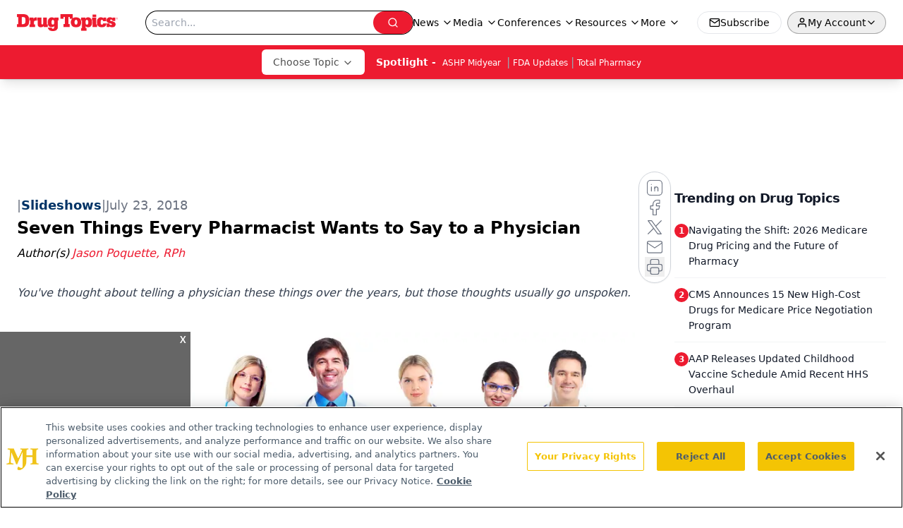

--- FILE ---
content_type: text/html; charset=utf-8
request_url: https://www.drugtopics.com/view/seven-things-every-pharmacist-wants-say-physician
body_size: 37746
content:
<!DOCTYPE html><html lang="en"> <head><link rel="prefetch" href="/logo.webp"><link rel="preconnect" href="https://www.googletagmanager.com"><link rel="preconnect" href="https://cdn.segment.com"><link rel="preconnect" href="https://www.lightboxcdn.com"><link rel="preconnect" href="https://cdn.cookielaw.org"><link rel="preconnect" href="https://pub.doubleverify.com"><link rel="preconnect" href="https://www.googletagservices.com"><link rel="dns-prefetch" href="https://cdn.jsdelivr.net"><link rel="preconnect" href="https://res.lassomarketing.io"><link rel="icon" href="/favicon.svg" type="image/svg+xml"><link rel="icon" href="/favicon.ico" sizes="any"><link rel="apple-touch-icon" href="/apple-touch-icon.png"><meta charset="UTF-8"><meta name="viewport" content="width=device-width, initial-scale=1.0"><title>Seven Things Every Pharmacist Wants to Say to a Physician | Drug Topics</title><link rel="canonical" href="https://www.drugtopics.com/view/seven-things-every-pharmacist-wants-say-physician"><meta name="description" content="You've thought about telling a physician these things over the years, but those thoughts usually go unspoken."><meta name="robots" content="index, follow"><meta property="og:title" content="Seven Things Every Pharmacist Wants to Say to a Physician | Drug Topics"><meta property="og:type" content="website"><meta property="og:image" content="https://cdn.sanity.io/images/0vv8moc6/drugtopics/894d8fae97bb473e2ce8ea79622143b84ba921a4-1000x500.png"><meta property="og:url" content="https://www.drugtopics.com/view/seven-things-every-pharmacist-wants-say-physician"><meta property="og:image:url" content="https://cdn.sanity.io/images/0vv8moc6/drugtopics/894d8fae97bb473e2ce8ea79622143b84ba921a4-1000x500.png"><meta property="og:image:width" content="1200"><meta property="og:image:height" content="630"><meta property="og:image:alt" content="Seven Things Every Pharmacist Wants to Say to a Physician | Drug Topics"><meta property="article:published_time" content="2026-01-29T04:52:47.209Z"><meta property="article:modified_time" content="2026-01-29T04:52:47.209Z"><meta property="article:author" content="Jason Poquette, RPh"><meta property="article:tag" content="Blog"><meta property="article:tag" content="Community Pharmacy"><meta name="twitter:site" content="@onclive"><meta name="twitter:title" content="Seven Things Every Pharmacist Wants to Say to a Physician | Drug Topics"><meta name="twitter:image" content="https://cdn.sanity.io/images/0vv8moc6/drugtopics/894d8fae97bb473e2ce8ea79622143b84ba921a4-1000x500.png"><meta name="twitter:image:alt" content="Seven Things Every Pharmacist Wants to Say to a Physician | Drug Topics"><meta name="twitter:description" content="You've thought about telling a physician these things over the years, but those thoughts usually go unspoken."><link rel="icon" href="/favicon.ico"><meta name="twitter:image" content="https://cdn.sanity.io/images/0vv8moc6/drugtopics/894d8fae97bb473e2ce8ea79622143b84ba921a4-1000x500.png"><meta name="twitter:title" content="Seven Things Every Pharmacist Wants to Say to a Physician | Drug Topics"><meta name="twitter:description" content="You've thought about telling a physician these things over the years, but those thoughts usually go unspoken."><script type="application/ld+json">{"@context":"https://schema.org","@type":"NewsArticle","headline":"Seven Things Every Pharmacist Wants to Say to a Physician","datePublished":"2018-07-23T04:00:00.000Z","dateModified":"2020-11-14T13:44:54.000Z","inLanguage":"en-US","image":{"@type":"ImageObject","url":"https://cdn.sanity.io/images/0vv8moc6/drugtopics/894d8fae97bb473e2ce8ea79622143b84ba921a4-1000x500.png","caption":"Seven Things Every Pharmacist Wants to Say to a Physician","alternateName":"Seven Things Every Pharmacist Wants to Say to a Physician"},"thumbnail":{"@type":"ImageObject","url":"https://cdn.sanity.io/images/0vv8moc6/drugtopics/894d8fae97bb473e2ce8ea79622143b84ba921a4-1000x500.png","caption":"Seven Things Every Pharmacist Wants to Say to a Physician","alternateName":"Seven Things Every Pharmacist Wants to Say to a Physician"},"publisher":{"@type":"Organization","name":"Drug Topics","logo":{"@type":"ImageObject","url":"https://www.drugtopics.com/logo.webp"}},"keywords":"Blog, Community Pharmacy","articleBody":"","description":"You&apos;ve thought about telling a physician these things over the years, but those thoughts usually go unspoken.","author":[{"@type":"Person","name":"Jason Poquette, RPh","url":"https://www.drugtopics.com/authors/jason-poquette-rph"}]}</script><script type="application/ld+json">{"@context":"https://schema.org","@type":"Organization","contactPoint":{"@type":"ContactPoint","availableLanguage":["English"]},"name":"Drug Topics – Pharmacy News and Multisetting Practice Insights","alternateName":"Drug Topics","description":"Drug Topics connects pharmacists across retail, health system, and specialty practice with clinical updates, pharmacy trends, and regulatory news.","email":"editors@drugtopics.com","telephone":"609-716-7777","sameAs":["https://www.facebook.com/DrugTopics","https://twitter.com/Drug_Topics","/rss.xml","https://www.linkedin.com/company/drug-topics"],"address":{"@type":"PostalAddress","streetAddress":"259 Prospect Plains Rd, Bldg H","addressLocality":"Monroe","addressRegion":"New Jersey","postalCode":"08831","addressCountry":"United States of America"},"foundingDate":"1998-01-17","founder":{"@type":"Person","name":"MJH Life Sciences"},"employees":[{"@type":"Person","name":"Laura Joszt"},{"@type":"Person","name":"Killian Meara"},{"@type":"Person","name":"Ashley Gallagher"}]}</script><script async src="https://cdn.jsdelivr.net/npm/@segment/analytics-consent-wrapper-onetrust@latest/dist/umd/analytics-onetrust.umd.js"></script>
 <script>
  window.dataLayer = window.dataLayer || [];
  function gtag(){dataLayer.push(arguments);}
  gtag('set' , 'developer_id.dYWJhMj', true);
  gtag('consent', 'default', {
      ad_storage: 'denied',
      analytics_storage: 'denied',
      functionality_storage: 'denied',
      personalization_storage: 'denied',
      security_storage: 'granted',
      ad_user_data: 'denied',
      ad_personalization: 'denied',
      region: [
        'AT',
        'BE',
        'BG',
        'HR',
        'CY',
        'CZ',
        'DK',
        'EE',
        'FI',
        'FR',
        'DE',
        'EL',
        'HU',
        'IE',
        'IT',
        'LV',
        'LT',
        'LU',
        'MT',
        'NL',
        'PL',
        'PT',
        'RO',
        'SK',
        'SI',
        'ES',
        'SE',
        'GB',
        'US-CA',
      ],
    });
    gtag('consent', 'default', {
      ad_storage: 'granted',
      analytics_storage: 'granted',
      functionality_storage: 'granted',
      personalization_storage: 'granted',
      security_storage: 'granted',
      ad_user_data: 'granted',
      ad_personalization: 'granted',
    });
    </script>
    <script src="https://cdn.cookielaw.org/scripttemplates/otSDKStub.js" type="text/javascript" charset="UTF-8" data-domain-script="0196a088-b76f-755e-abad-741677e54a53"></script>
    <script type="text/javascript">function OptanonWrapper() {}</script>
    <script async type="text/plain" class="optanon-category-C0001" src="https://www.lightboxcdn.com/static/lightbox_mjh.js"></script>
  <script async type="text/plain" class="optanon-category-C0004" src="https://res.lassomarketing.io/scripts/lasso-imp-id-min.js"></script> 
   <script async type="text/javascript">
      !function(){var analytics=window.analytics=window.analytics||[];if(!analytics.initialize)if(analytics.invoked)window.console&&console.error&&console.error("Segment snippet included twice.");else{analytics.invoked=!0;analytics.methods=["trackSubmit","trackClick","trackLink","trackForm","pageview","identify","reset","group","track","ready","alias","debug","page","once","off","on","addSourceMiddleware","addIntegrationMiddleware","setAnonymousId","addDestinationMiddleware"];analytics.factory=function(e){return function(){var t=Array.prototype.slice.call(arguments);t.unshift(e);analytics.push(t);return analytics}};for(var e=0;e<analytics.methods.length;e++){var key=analytics.methods[e];analytics[key]=analytics.factory(key)}analytics.load=function(key,e){var t=document.createElement("script");t.type="text/javascript";t.async=!0;t.src="https://cdn.segment.com/analytics.js/v1/" + key + "/analytics.min.js";var n=document.getElementsByTagName("script")[0];n.parentNode.insertBefore(t,n);analytics._loadOptions=e};analytics.SNIPPET_VERSION="4.13.1";
      //check lasso , if lassoImpID doesnt exist try again in 1.25 seconds
      function checkLasso() {
        if (typeof lassoImpID !== 'undefined') {
          window.LassoImpressionID = lassoImpID();
          withOneTrust(analytics).load('BBbKMoOjmhsxPnbd2nO6osz3zq67DzuN');
          analytics.page({
            'LassoImpressionID': window.LassoImpressionID
          });
        } else {
          setTimeout(checkLasso, 1000);
        }
      }
          checkLasso();
            }}();
    </script><script class="optanon-category-C0001" type="text/plain" async src="https://one.drugtopics.com/tagmanager/scripts/one.js"></script><script async type="text/javascript" src="https://one.drugtopics.com/tagmanager/scripts/one.js"></script><script type="text/javascript" src="https://www.googletagservices.com/tag/js/gpt.js"></script><script async src="https://pub.doubleverify.com/dvtag/20083417/DV1815449/pub.js"></script><script type="text/javascript">
            window.onDvtagReady = function (callback, timeout = 750) { 
            window.dvtag = window.dvtag || {} 
            dvtag.cmd = dvtag.cmd || [] 
            const opt = { callback, timeout, timestamp: new Date().getTime() } 
            dvtag.cmd.push(function () { dvtag.queueAdRequest(opt) }) 
            setTimeout(function () { 
            const cb = opt.callback 
            opt.callback = null 
            if (cb) cb() 
            }, timeout) 
            } 
     </script><script>(function(){const gtmID = "MDQTZQN";

        (function (w, d, s, l, i) {
          w[l] = w[l] || [];
          w[l].push({ 'gtm.start': new Date().getTime(), event: 'gtm.js' });
          var f = d.getElementsByTagName(s)[0],
            j = d.createElement(s),
            dl = l != 'dataLayer' ? '&l=' + l : '';
          j.async = true;
          j.src = 'https://www.googletagmanager.com/gtm.js?id=' + i + dl;
          f.parentNode.insertBefore(j, f);
        })(window, document, 'script', 'dataLayer', 'GTM-' + gtmID);
      })();</script><!-- <ClientRouter  /> --><link rel="stylesheet" href="/_astro/_slug_.D9LXw4kn.css">
<style>.embla{overflow:hidden;height:100%;width:100%}.embla__container{display:flex;flex-direction:column;height:90%;padding:0 0 2%}.vjs-text-track-cue{font-size:1.5rem!important}.embla__slide{flex:0 0 100%;min-width:0;height:100%;display:flex;align-items:center;justify-content:center;margin:0 0 calc(15% / 9);opacity:.3;transform:scale(.95);transition:opacity .3s ease,transform .3s ease}.embla__slide.is-snapped{opacity:1;transform:scale(1);z-index:2}.embla__slide.is-in-view:not(.is-snapped){opacity:.6;transform:scale(.97)}.embla__slide:not(.is-snapped) .shorts-video-container:after{content:"";position:absolute;inset:0;background:linear-gradient(to bottom,#0000001a,#0000004d,#0000001a);pointer-events:none;z-index:1}.embla.is-wheel-scrolling{cursor:grabbing}.embla.is-wheel-scrolling .embla__slide{pointer-events:none}.shorts-item{height:100%;position:relative;display:flex;flex-direction:column;align-items:center;justify-content:center;padding:0}.shorts-video-container{position:relative;width:100%;height:100%;max-height:min(90vh,calc(100vw * 16 / 9));margin:0 auto;border-radius:12px}@supports (aspect-ratio: 9 / 16){.shorts-video-container{aspect-ratio:9 / 16;width:auto;height:100%}}@supports not (aspect-ratio: 9 / 16){.shorts-video-container{width:56.25vh;height:100%}}.shorts-video-wrapper{position:relative;width:100%;height:100%}.bg-shorts-container .video-js{width:100%!important;height:100%!important;-o-object-fit:cover;object-fit:cover;position:absolute;top:0;left:0}.bg-shorts-container .video-js video{width:100%!important;height:100%!important;-o-object-fit:cover;object-fit:cover;position:absolute;top:0;left:0}.bg-shorts-container{width:100%;height:100%;position:relative}@media (max-width: 768px){.shorts-video-container{max-width:90vw}@supports (aspect-ratio: 9 / 16){.shorts-video-container{height:100%;max-height:75vh}}}.shorts-navigation-btn{transition:all .2s ease-in-out}.shorts-navigation-btn:hover{transform:scale(1.1);background-color:#ffffff4d}.shorts-navigation-btn:active{transform:scale(.95)}@keyframes pulse{0%,to{opacity:1}50%{opacity:.5}}.loading-pulse{animation:pulse 2s cubic-bezier(.4,0,.6,1) infinite}.shorts-overlay{background:linear-gradient(to top,rgba(0,0,0,.8) 0%,rgba(0,0,0,.4) 50%,transparent 100%)}.shorts-navigation,.shorts-navigation button{z-index:9999!important;pointer-events:auto}@media (max-width: 768px){.shorts-navigation{right:8px}.shorts-navigation button{width:32px;height:32px}}
</style>
<link rel="stylesheet" href="/_astro/_slug_.DquC58Zs.css"><script type="module" src="/_astro/page.V2R8AmkL.js"></script></head> <body> <style>astro-island,astro-slot,astro-static-slot{display:contents}</style><script>(()=>{var e=async t=>{await(await t())()};(self.Astro||(self.Astro={})).load=e;window.dispatchEvent(new Event("astro:load"));})();</script><script>(()=>{var A=Object.defineProperty;var g=(i,o,a)=>o in i?A(i,o,{enumerable:!0,configurable:!0,writable:!0,value:a}):i[o]=a;var d=(i,o,a)=>g(i,typeof o!="symbol"?o+"":o,a);{let i={0:t=>m(t),1:t=>a(t),2:t=>new RegExp(t),3:t=>new Date(t),4:t=>new Map(a(t)),5:t=>new Set(a(t)),6:t=>BigInt(t),7:t=>new URL(t),8:t=>new Uint8Array(t),9:t=>new Uint16Array(t),10:t=>new Uint32Array(t),11:t=>1/0*t},o=t=>{let[l,e]=t;return l in i?i[l](e):void 0},a=t=>t.map(o),m=t=>typeof t!="object"||t===null?t:Object.fromEntries(Object.entries(t).map(([l,e])=>[l,o(e)]));class y extends HTMLElement{constructor(){super(...arguments);d(this,"Component");d(this,"hydrator");d(this,"hydrate",async()=>{var b;if(!this.hydrator||!this.isConnected)return;let e=(b=this.parentElement)==null?void 0:b.closest("astro-island[ssr]");if(e){e.addEventListener("astro:hydrate",this.hydrate,{once:!0});return}let c=this.querySelectorAll("astro-slot"),n={},h=this.querySelectorAll("template[data-astro-template]");for(let r of h){let s=r.closest(this.tagName);s!=null&&s.isSameNode(this)&&(n[r.getAttribute("data-astro-template")||"default"]=r.innerHTML,r.remove())}for(let r of c){let s=r.closest(this.tagName);s!=null&&s.isSameNode(this)&&(n[r.getAttribute("name")||"default"]=r.innerHTML)}let p;try{p=this.hasAttribute("props")?m(JSON.parse(this.getAttribute("props"))):{}}catch(r){let s=this.getAttribute("component-url")||"<unknown>",v=this.getAttribute("component-export");throw v&&(s+=` (export ${v})`),console.error(`[hydrate] Error parsing props for component ${s}`,this.getAttribute("props"),r),r}let u;await this.hydrator(this)(this.Component,p,n,{client:this.getAttribute("client")}),this.removeAttribute("ssr"),this.dispatchEvent(new CustomEvent("astro:hydrate"))});d(this,"unmount",()=>{this.isConnected||this.dispatchEvent(new CustomEvent("astro:unmount"))})}disconnectedCallback(){document.removeEventListener("astro:after-swap",this.unmount),document.addEventListener("astro:after-swap",this.unmount,{once:!0})}connectedCallback(){if(!this.hasAttribute("await-children")||document.readyState==="interactive"||document.readyState==="complete")this.childrenConnectedCallback();else{let e=()=>{document.removeEventListener("DOMContentLoaded",e),c.disconnect(),this.childrenConnectedCallback()},c=new MutationObserver(()=>{var n;((n=this.lastChild)==null?void 0:n.nodeType)===Node.COMMENT_NODE&&this.lastChild.nodeValue==="astro:end"&&(this.lastChild.remove(),e())});c.observe(this,{childList:!0}),document.addEventListener("DOMContentLoaded",e)}}async childrenConnectedCallback(){let e=this.getAttribute("before-hydration-url");e&&await import(e),this.start()}async start(){let e=JSON.parse(this.getAttribute("opts")),c=this.getAttribute("client");if(Astro[c]===void 0){window.addEventListener(`astro:${c}`,()=>this.start(),{once:!0});return}try{await Astro[c](async()=>{let n=this.getAttribute("renderer-url"),[h,{default:p}]=await Promise.all([import(this.getAttribute("component-url")),n?import(n):()=>()=>{}]),u=this.getAttribute("component-export")||"default";if(!u.includes("."))this.Component=h[u];else{this.Component=h;for(let f of u.split("."))this.Component=this.Component[f]}return this.hydrator=p,this.hydrate},e,this)}catch(n){console.error(`[astro-island] Error hydrating ${this.getAttribute("component-url")}`,n)}}attributeChangedCallback(){this.hydrate()}}d(y,"observedAttributes",["props"]),customElements.get("astro-island")||customElements.define("astro-island",y)}})();</script><astro-island uid="ZWc3HL" prefix="r10" component-url="/_astro/atoms.Ch89ewdX.js" component-export="SanityClient" renderer-url="/_astro/client.4AZqD4Tw.js" props="{&quot;config&quot;:[0,{&quot;dataset&quot;:[0,&quot;drugtopics&quot;],&quot;projectId&quot;:[0,&quot;0vv8moc6&quot;],&quot;useCdn&quot;:[0,true],&quot;token&quot;:[0,&quot;skIjFEmlzBmyZpjK8Zc1FQwpwi0Bv3wVI0WhSPJfe5wEiXkmkb3Rq7h5T1WLyvXaJAhM7sOBa2vXBRGxShTPYsvCpTSYuIFBEZnhapLqKMkXyRyxCYjZQYbPv4Zbdn7UMjfKcTbCwat1s1GKaDhqbiwIffPYLGtrK4hT6V3Xq32NfzOzScjn&quot;]}]}" ssr client="load" opts="{&quot;name&quot;:&quot;SanityClient&quot;,&quot;value&quot;:true}"></astro-island> <astro-island uid="ZUo8NL" prefix="r11" component-url="/_astro/react.hrQvyCJB.js" component-export="AuthInit" renderer-url="/_astro/client.4AZqD4Tw.js" props="{&quot;config&quot;:[0,{&quot;region&quot;:[0,&quot;us-east-1&quot;],&quot;userPoolId&quot;:[0,&quot;us-east-1_qvUR8zszr&quot;],&quot;userPoolClientId&quot;:[0,&quot;1irb875jskcabrjcks302c39jf&quot;],&quot;oauthDomain&quot;:[0,&quot;auth.mjhlifesciences.com&quot;],&quot;redirectSignIn&quot;:[1,[[0,&quot;https://www.drugtopics.com/auth/callback&quot;]]],&quot;redirectSignOut&quot;:[1,[[0,&quot;https://www.drugtopics.com&quot;]]]}]}" ssr client="load" opts="{&quot;name&quot;:&quot;AuthInit&quot;,&quot;value&quot;:true}"></astro-island> <!-- <VisualEditing enabled={visualEditingEnabled} zIndex={1000} /> --> <script>(()=>{var e=async t=>{await(await t())()};(self.Astro||(self.Astro={})).only=e;window.dispatchEvent(new Event("astro:only"));})();</script><astro-island uid="1qQA3b" component-url="/_astro/index.qum6FzgI.js" component-export="default" renderer-url="/_astro/client.4AZqD4Tw.js" props="{&quot;settings&quot;:[0,{&quot;siteConfig&quot;:[0,{&quot;isFeatureLogoVisible&quot;:[0,true],&quot;sanityClientConfig&quot;:[0,{&quot;dataset&quot;:[0,&quot;drugtopics&quot;],&quot;projectId&quot;:[0,&quot;0vv8moc6&quot;],&quot;useCdn&quot;:[0,true],&quot;token&quot;:[0,&quot;skIjFEmlzBmyZpjK8Zc1FQwpwi0Bv3wVI0WhSPJfe5wEiXkmkb3Rq7h5T1WLyvXaJAhM7sOBa2vXBRGxShTPYsvCpTSYuIFBEZnhapLqKMkXyRyxCYjZQYbPv4Zbdn7UMjfKcTbCwat1s1GKaDhqbiwIffPYLGtrK4hT6V3Xq32NfzOzScjn&quot;]}],&quot;gtmID&quot;:[0,&quot;MDQTZQN&quot;],&quot;title&quot;:[0,&quot;Drug Topics&quot;],&quot;liveDomain&quot;:[0,&quot;www.drugtopics.com&quot;],&quot;logo&quot;:[0,&quot;/logo.webp&quot;],&quot;white_logo&quot;:[0,&quot;/logo-white.webp&quot;],&quot;megaMenuTaxName&quot;:[0,&quot;clinical&quot;],&quot;twitter&quot;:[0,&quot;@onclive&quot;],&quot;onejs&quot;:[0,&quot;https://one.drugtopics.com/tagmanager/scripts/one.js&quot;],&quot;sharingImageUrl&quot;:[0,&quot;https://www.drugtopics.com/logo.webp&quot;],&quot;oneTrustId&quot;:[0,&quot;0196a088-b76f-755e-abad-741677e54a53&quot;],&quot;subscribe&quot;:[0,{&quot;href&quot;:[0,&quot;/newsletter&quot;],&quot;text&quot;:[0,&quot;Pharmacy practice is always changing. Stay ahead of the curve with the Drug Topics newsletter and get the latest drug information, industry trends, and patient care tips.&quot;]}],&quot;customSpecialtyText&quot;:[0,&quot;Choose Topic&quot;],&quot;subFooterLinks&quot;:[1,[[0,{&quot;url&quot;:[0,&quot;/&quot;],&quot;title&quot;:[0,&quot;Home&quot;]}],[0,{&quot;url&quot;:[0,&quot;/about&quot;],&quot;title&quot;:[0,&quot;About Us&quot;]}],[0,{&quot;url&quot;:[0,&quot;/news&quot;],&quot;title&quot;:[0,&quot;News&quot;]}],[0,{&quot;url&quot;:[0,&quot;/contact-us&quot;],&quot;title&quot;:[0,&quot;Contact Us&quot;]}]]]}],&quot;styleConfig&quot;:[0,{&quot;navigation&quot;:[0,5],&quot;footer&quot;:[0,1],&quot;featureDeck&quot;:[0,5],&quot;featureSlider&quot;:[0,1]}],&quot;adConfig&quot;:[0,{&quot;networkID&quot;:[0,&quot;4688&quot;],&quot;adUnit&quot;:[0,&quot;drugtopics&quot;]}],&quot;pageConfig&quot;:[0,{&quot;publicationName&quot;:[0,&quot;Drug Topics&quot;],&quot;publicationUrl&quot;:[0,&quot;journals&quot;],&quot;authorUrl&quot;:[0,&quot;authors&quot;]}],&quot;sanityConfig&quot;:[0,{&quot;taxonomy&quot;:[0,{&quot;news&quot;:[0,&quot;drugtopics_taxonomy_721_news&quot;],&quot;conference&quot;:[0,&quot;8b4d2e4e-c96a-4993-8006-dfbd84014137&quot;],&quot;clinical&quot;:[0,&quot;drugtopics_taxonomy_53592_clinical&quot;]}],&quot;docGroup&quot;:[0,{&quot;conference&quot;:[0,&quot;drugtopics_documentGroup_53594_conference&quot;]}],&quot;contentCategory&quot;:[0,{&quot;articles&quot;:[0,&quot;8bdaa7fc-960a-4b57-b076-75fdce3741bb&quot;],&quot;videos&quot;:[0,&quot;4eaa79d7-0b6a-4e7e-bb47-7288a47859f7&quot;],&quot;podcasts&quot;:[0,&quot;93d57b69-2d72-45fe-8b8a-d18e7e7e5f20&quot;],&quot;poll&quot;:[0,&quot;9e4880fc-85b8-4ffb-a066-79af8dfaa4e1&quot;],&quot;hero&quot;:[0,&quot;2504da4c-b21a-465e-88ba-3841a00c0395&quot;],&quot;slideshows&quot;:[0,&quot;61085300-0cae-4cd1-b0e8-26323ac5c2e6&quot;],&quot;exportinterviews&quot;:[0,&quot;42000fd0-0d05-4832-9f2c-62c21079b76c&quot;]}]}],&quot;fixSecondaryNavigationLinksIdentifier&quot;:[0,true],&quot;customPageTypes&quot;:[1,[]],&quot;gateEnabled&quot;:[0,&quot;modal&quot;],&quot;sMaxAge&quot;:[0,300],&quot;staleWhileRevalidate&quot;:[0,329],&quot;allowedDomains&quot;:[1,[[0,&quot;ce.dvm360.com&quot;],[0,&quot;www.pharmacytimes.org&quot;],[0,&quot;www.gotoper.com&quot;]]],&quot;partnerBrandsLogos&quot;:[1,[[0,{&quot;id&quot;:[0,0],&quot;src&quot;:[0,&quot;/drugtopic_inverted_logo.png&quot;],&quot;alt&quot;:[0,&quot;Drug Topics&quot;],&quot;link&quot;:[0,&quot;/&quot;],&quot;isMain&quot;:[0,true]}],[0,{&quot;id&quot;:[0,1],&quot;src&quot;:[0,&quot;/AdvanCE_Logo_021821v1_noPTCE_KO.png&quot;],&quot;alt&quot;:[0,&quot;AdvanCE&quot;],&quot;link&quot;:[0,&quot;https://www.advancepharmacist.com/&quot;],&quot;isMain&quot;:[0,false]}],[0,{&quot;id&quot;:[0,2],&quot;src&quot;:[0,&quot;/total_pharmacy_logo_ko_r.png&quot;],&quot;alt&quot;:[0,&quot;Total Pharmacy&quot;],&quot;link&quot;:[0,&quot;/total-pharmacy&quot;],&quot;isMain&quot;:[0,false]}]]]}],&quot;targeting&quot;:[0,{&quot;content_placement&quot;:[1,[[0,&quot;news&quot;],[0,&quot;practice-type/community-practice&quot;]]],&quot;document_url&quot;:[1,[[0,&quot;seven-things-every-pharmacist-wants-say-physician&quot;]]],&quot;document_group&quot;:[1,[]],&quot;content_group&quot;:[1,[]],&quot;rootDocumentGroup&quot;:[1,[]],&quot;issue_url&quot;:[1,[]],&quot;publication_url&quot;:[1,[]],&quot;tags&quot;:[1,[[0,&quot;Blog&quot;],[0,&quot;Community Pharmacy&quot;]]],&quot;hostname&quot;:[0,&quot;www.drugtopics.com&quot;],&quot;adLayer&quot;:[0,{&quot;adSlotSelection&quot;:[1,[]]}]}],&quot;gateData&quot;:[0,{}]}" ssr client="only" opts="{&quot;name&quot;:&quot;ADWelcome&quot;,&quot;value&quot;:true}"></astro-island> <astro-island uid="1ry9kU" prefix="r29" component-url="/_astro/ADFloatingFooter.BD49CBHT.js" component-export="default" renderer-url="/_astro/client.4AZqD4Tw.js" props="{&quot;networkID&quot;:[0,&quot;4688&quot;],&quot;adUnit&quot;:[0,&quot;drugtopics&quot;],&quot;targeting&quot;:[0,{&quot;content_placement&quot;:[1,[[0,&quot;news&quot;],[0,&quot;practice-type/community-practice&quot;]]],&quot;document_url&quot;:[1,[[0,&quot;seven-things-every-pharmacist-wants-say-physician&quot;]]],&quot;document_group&quot;:[1,[]],&quot;content_group&quot;:[1,[]],&quot;rootDocumentGroup&quot;:[1,[]],&quot;issue_url&quot;:[1,[]],&quot;publication_url&quot;:[1,[]],&quot;tags&quot;:[1,[[0,&quot;Blog&quot;],[0,&quot;Community Pharmacy&quot;]]],&quot;hostname&quot;:[0,&quot;www.drugtopics.com&quot;],&quot;adLayer&quot;:[0,{&quot;adSlotSelection&quot;:[1,[]]}]}]}" ssr client="load" opts="{&quot;name&quot;:&quot;ADFloatingFooter&quot;,&quot;value&quot;:true}"></astro-island>      <astro-island uid="2o62Q" prefix="r30" component-url="/_astro/ui.BfbiW2ft.js" component-export="N5" renderer-url="/_astro/client.4AZqD4Tw.js" props="{&quot;data&quot;:[0,{&quot;logoImage&quot;:[0,&quot;/logo.webp&quot;],&quot;mainLinks&quot;:[1,[[0,{&quot;_createdAt&quot;:[0,&quot;2020-05-04T11:33:28Z&quot;],&quot;_id&quot;:[0,&quot;154cd240-78f4-4162-bf6b-32c1b0932ee9&quot;],&quot;_rev&quot;:[0,&quot;FxFuWbqTkFGbPWgBBTImRb&quot;],&quot;_type&quot;:[0,&quot;mainNavigation&quot;],&quot;_updatedAt&quot;:[0,&quot;2020-05-04T11:33:28Z&quot;],&quot;is_active&quot;:[0,true],&quot;name&quot;:[0,&quot;News&quot;],&quot;navParent&quot;:[0,null],&quot;sortOrder&quot;:[0,1],&quot;subQuery&quot;:[1,[[0,{&quot;_createdAt&quot;:[0,&quot;2024-01-18T19:29:59Z&quot;],&quot;_id&quot;:[0,&quot;44ffb3c6-b238-413c-8c2c-661332440591&quot;],&quot;_rev&quot;:[0,&quot;gSIb8asnYs8DeyFZkJ5NwQ&quot;],&quot;_type&quot;:[0,&quot;mainNavigation&quot;],&quot;_updatedAt&quot;:[0,&quot;2024-01-18T19:30:24Z&quot;],&quot;children&quot;:[1,[]],&quot;is_active&quot;:[0,true],&quot;name&quot;:[0,&quot;FDA Updates&quot;],&quot;navParent&quot;:[0,{&quot;_ref&quot;:[0,&quot;154cd240-78f4-4162-bf6b-32c1b0932ee9&quot;],&quot;_type&quot;:[0,&quot;reference&quot;]}],&quot;sortOrder&quot;:[0,1],&quot;url&quot;:[0,&quot;/fda-updates&quot;]}],[0,{&quot;_createdAt&quot;:[0,&quot;2020-05-04T11:34:58Z&quot;],&quot;_id&quot;:[0,&quot;e52e6dc7-36c3-45f1-84ed-4eb436c7fae9&quot;],&quot;_rev&quot;:[0,&quot;toUmutuQv7z433HbsMzcXp&quot;],&quot;_type&quot;:[0,&quot;mainNavigation&quot;],&quot;_updatedAt&quot;:[0,&quot;2024-01-18T19:30:33Z&quot;],&quot;children&quot;:[1,[]],&quot;is_active&quot;:[0,true],&quot;name&quot;:[0,&quot;Law and Advocacy&quot;],&quot;navParent&quot;:[0,{&quot;_ref&quot;:[0,&quot;154cd240-78f4-4162-bf6b-32c1b0932ee9&quot;],&quot;_type&quot;:[0,&quot;reference&quot;]}],&quot;sortOrder&quot;:[0,2],&quot;url&quot;:[0,&quot;/legal-news&quot;]}],[0,{&quot;_createdAt&quot;:[0,&quot;2020-05-04T11:47:04Z&quot;],&quot;_id&quot;:[0,&quot;cfda3f58-c758-4bc5-8e82-31437d061baf&quot;],&quot;_rev&quot;:[0,&quot;9TqZ7jNaw1Y9Urr0Qc5NDB&quot;],&quot;_type&quot;:[0,&quot;mainNavigation&quot;],&quot;_updatedAt&quot;:[0,&quot;2024-01-18T19:32:08Z&quot;],&quot;children&quot;:[1,[]],&quot;is_active&quot;:[0,true],&quot;name&quot;:[0,&quot;Technology Trends&quot;],&quot;navParent&quot;:[0,{&quot;_ref&quot;:[0,&quot;154cd240-78f4-4162-bf6b-32c1b0932ee9&quot;],&quot;_type&quot;:[0,&quot;reference&quot;]}],&quot;sortOrder&quot;:[0,3],&quot;url&quot;:[0,&quot;/technology&quot;]}],[0,{&quot;_createdAt&quot;:[0,&quot;2020-05-04T11:46:17Z&quot;],&quot;_id&quot;:[0,&quot;61de461b-086b-4b14-b4a2-cd4e7fa1bdb7&quot;],&quot;_rev&quot;:[0,&quot;toUmutuQv7z433HbsMzdCT&quot;],&quot;_type&quot;:[0,&quot;mainNavigation&quot;],&quot;_updatedAt&quot;:[0,&quot;2024-01-18T19:32:18Z&quot;],&quot;children&quot;:[1,[]],&quot;is_active&quot;:[0,true],&quot;name&quot;:[0,&quot;Viewpoints&quot;],&quot;navParent&quot;:[0,{&quot;_ref&quot;:[0,&quot;154cd240-78f4-4162-bf6b-32c1b0932ee9&quot;],&quot;_type&quot;:[0,&quot;reference&quot;]}],&quot;sortOrder&quot;:[0,4],&quot;url&quot;:[0,&quot;/viewpoints&quot;]}],[0,{&quot;_createdAt&quot;:[0,&quot;2020-05-04T11:33:55Z&quot;],&quot;_id&quot;:[0,&quot;7762b49f-d2fb-487b-a729-a2457705545c&quot;],&quot;_rev&quot;:[0,&quot;Xa0LvbtRmiVgcUQ41nipeh&quot;],&quot;_type&quot;:[0,&quot;mainNavigation&quot;],&quot;_updatedAt&quot;:[0,&quot;2024-01-18T19:32:23Z&quot;],&quot;children&quot;:[1,[]],&quot;is_active&quot;:[0,true],&quot;name&quot;:[0,&quot;All News&quot;],&quot;navParent&quot;:[0,{&quot;_ref&quot;:[0,&quot;154cd240-78f4-4162-bf6b-32c1b0932ee9&quot;],&quot;_type&quot;:[0,&quot;reference&quot;]}],&quot;sortOrder&quot;:[0,5],&quot;url&quot;:[0,&quot;/news&quot;]}]]]}],[0,{&quot;_createdAt&quot;:[0,&quot;2020-05-04T11:49:45Z&quot;],&quot;_id&quot;:[0,&quot;0008e7ff-8200-4d5f-8712-b79ab6f23870&quot;],&quot;_rev&quot;:[0,&quot;hhWQx7Hkb3cV5UHVfYutaL&quot;],&quot;_system&quot;:[0,{&quot;base&quot;:[0,{&quot;id&quot;:[0,&quot;0008e7ff-8200-4d5f-8712-b79ab6f23870&quot;],&quot;rev&quot;:[0,&quot;FxFuWbqTkFGbPWgBBTImRb&quot;]}]}],&quot;_type&quot;:[0,&quot;mainNavigation&quot;],&quot;_updatedAt&quot;:[0,&quot;2025-10-01T17:45:49Z&quot;],&quot;is_active&quot;:[0,true],&quot;name&quot;:[0,&quot;Media&quot;],&quot;navParent&quot;:[0,null],&quot;sortOrder&quot;:[0,2],&quot;subQuery&quot;:[1,[[0,{&quot;_createdAt&quot;:[0,&quot;2022-10-19T20:21:52Z&quot;],&quot;_id&quot;:[0,&quot;50a54293-5c65-4733-9058-af3f9cb30b9f&quot;],&quot;_rev&quot;:[0,&quot;HjwbJ7FOMGN5QiQvPyywNR&quot;],&quot;_type&quot;:[0,&quot;mainNavigation&quot;],&quot;_updatedAt&quot;:[0,&quot;2024-01-18T19:33:24Z&quot;],&quot;children&quot;:[1,[]],&quot;is_active&quot;:[0,true],&quot;name&quot;:[0,&quot;In-Depth Insights&quot;],&quot;navParent&quot;:[0,{&quot;_ref&quot;:[0,&quot;0008e7ff-8200-4d5f-8712-b79ab6f23870&quot;],&quot;_type&quot;:[0,&quot;reference&quot;]}],&quot;sortOrder&quot;:[0,2],&quot;url&quot;:[0,&quot;/in-depth-insights&quot;]}],[0,{&quot;_createdAt&quot;:[0,&quot;2021-11-16T21:36:54Z&quot;],&quot;_id&quot;:[0,&quot;f47013c9-f7b0-4eaf-8081-401fdfb3edaf&quot;],&quot;_rev&quot;:[0,&quot;Bk8WRWoxTNdaMYV3nbb3Gw&quot;],&quot;_type&quot;:[0,&quot;mainNavigation&quot;],&quot;_updatedAt&quot;:[0,&quot;2025-04-23T16:40:43Z&quot;],&quot;blank&quot;:[0,false],&quot;children&quot;:[1,[]],&quot;is_active&quot;:[0,true],&quot;name&quot;:[0,&quot;Pharmacist View&quot;],&quot;navParent&quot;:[0,{&quot;_ref&quot;:[0,&quot;0008e7ff-8200-4d5f-8712-b79ab6f23870&quot;],&quot;_type&quot;:[0,&quot;reference&quot;]}],&quot;sortOrder&quot;:[0,3],&quot;url&quot;:[0,&quot;/pharmacist-view&quot;]}],[0,{&quot;_createdAt&quot;:[0,&quot;2021-08-19T14:28:40Z&quot;],&quot;_id&quot;:[0,&quot;c9f51d0f-9573-4e05-98d7-cc4122a7189a&quot;],&quot;_rev&quot;:[0,&quot;Am36UX4NubAlkQHvhO3ufp&quot;],&quot;_type&quot;:[0,&quot;mainNavigation&quot;],&quot;_updatedAt&quot;:[0,&quot;2024-01-18T19:33:39Z&quot;],&quot;children&quot;:[1,[]],&quot;is_active&quot;:[0,true],&quot;name&quot;:[0,&quot;Script-Ed&quot;],&quot;navParent&quot;:[0,{&quot;_ref&quot;:[0,&quot;0008e7ff-8200-4d5f-8712-b79ab6f23870&quot;],&quot;_type&quot;:[0,&quot;reference&quot;]}],&quot;sortOrder&quot;:[0,4],&quot;url&quot;:[0,&quot;/script-ed&quot;]}],[0,{&quot;_createdAt&quot;:[0,&quot;2020-05-04T11:50:13Z&quot;],&quot;_id&quot;:[0,&quot;738c8333-c755-4ddd-b839-b7c7ee18aeb8&quot;],&quot;_rev&quot;:[0,&quot;i4YsZIrI3BrjQ0HT4iueZe&quot;],&quot;_type&quot;:[0,&quot;mainNavigation&quot;],&quot;_updatedAt&quot;:[0,&quot;2024-01-18T19:33:49Z&quot;],&quot;children&quot;:[1,[]],&quot;is_active&quot;:[0,true],&quot;name&quot;:[0,&quot;Expert Interviews&quot;],&quot;navParent&quot;:[0,{&quot;_ref&quot;:[0,&quot;0008e7ff-8200-4d5f-8712-b79ab6f23870&quot;],&quot;_type&quot;:[0,&quot;reference&quot;]}],&quot;sortOrder&quot;:[0,5],&quot;url&quot;:[0,&quot;/expert-interviews&quot;]}],[0,{&quot;_createdAt&quot;:[0,&quot;2025-10-16T12:59:17Z&quot;],&quot;_id&quot;:[0,&quot;0bfc0086-dc6a-4554-9fab-47154403ad14&quot;],&quot;_rev&quot;:[0,&quot;OCM7WvHNujFjet6BiHI9Jo&quot;],&quot;_type&quot;:[0,&quot;mainNavigation&quot;],&quot;_updatedAt&quot;:[0,&quot;2025-10-16T12:59:46Z&quot;],&quot;children&quot;:[1,[]],&quot;is_active&quot;:[0,true],&quot;name&quot;:[0,&quot;Pharmacy Perspectives&quot;],&quot;navParent&quot;:[0,{&quot;_ref&quot;:[0,&quot;0008e7ff-8200-4d5f-8712-b79ab6f23870&quot;],&quot;_type&quot;:[0,&quot;reference&quot;]}],&quot;url&quot;:[0,&quot;/pharmacy-perspectives&quot;]}],[0,{&quot;_createdAt&quot;:[0,&quot;2023-03-13T20:54:34Z&quot;],&quot;_id&quot;:[0,&quot;05b351d2-de0a-4f3b-b34f-4975ca00d34f&quot;],&quot;_rev&quot;:[0,&quot;TctAtfg0qER1kILh36l9TE&quot;],&quot;_type&quot;:[0,&quot;mainNavigation&quot;],&quot;_updatedAt&quot;:[0,&quot;2023-03-13T20:54:34Z&quot;],&quot;children&quot;:[1,[]],&quot;is_active&quot;:[0,true],&quot;name&quot;:[0,&quot;Podcasts&quot;],&quot;navParent&quot;:[0,{&quot;_ref&quot;:[0,&quot;0008e7ff-8200-4d5f-8712-b79ab6f23870&quot;],&quot;_type&quot;:[0,&quot;reference&quot;]}],&quot;url&quot;:[0,&quot;/podcasts&quot;]}]]]}],[0,{&quot;_createdAt&quot;:[0,&quot;2020-05-04T12:00:42Z&quot;],&quot;_id&quot;:[0,&quot;a3e58628-0de6-4557-b7f9-2128ec6174cb&quot;],&quot;_rev&quot;:[0,&quot;gSIb8asnYs8DeyFZkJ6Q2e&quot;],&quot;_type&quot;:[0,&quot;mainNavigation&quot;],&quot;_updatedAt&quot;:[0,&quot;2024-01-18T20:03:07Z&quot;],&quot;is_active&quot;:[0,true],&quot;name&quot;:[0,&quot;Conferences&quot;],&quot;navParent&quot;:[0,null],&quot;sortOrder&quot;:[0,3],&quot;subQuery&quot;:[1,[[0,{&quot;_createdAt&quot;:[0,&quot;2020-08-28T14:23:12Z&quot;],&quot;_id&quot;:[0,&quot;e08fdad7-17d9-4de3-9aa5-80982d41cf36&quot;],&quot;_rev&quot;:[0,&quot;GJQygFV5Z1JM2beNihIBwy&quot;],&quot;_type&quot;:[0,&quot;mainNavigation&quot;],&quot;_updatedAt&quot;:[0,&quot;2022-09-20T19:10:54Z&quot;],&quot;children&quot;:[1,[]],&quot;is_active&quot;:[0,true],&quot;name&quot;:[0,&quot;Conference Coverage&quot;],&quot;navParent&quot;:[0,{&quot;_ref&quot;:[0,&quot;a3e58628-0de6-4557-b7f9-2128ec6174cb&quot;],&quot;_type&quot;:[0,&quot;reference&quot;]}],&quot;sortOrder&quot;:[0,0],&quot;url&quot;:[0,&quot;/latest-conference&quot;]}],[0,{&quot;_createdAt&quot;:[0,&quot;2020-08-28T14:22:59Z&quot;],&quot;_id&quot;:[0,&quot;211f1937-a68c-4cdd-a8c6-102a1a368977&quot;],&quot;_rev&quot;:[0,&quot;05YXFgvJQwGBosfyzGxAm0&quot;],&quot;_type&quot;:[0,&quot;mainNavigation&quot;],&quot;_updatedAt&quot;:[0,&quot;2022-09-20T19:11:05Z&quot;],&quot;children&quot;:[1,[]],&quot;is_active&quot;:[0,true],&quot;name&quot;:[0,&quot;Conference Listing&quot;],&quot;navParent&quot;:[0,{&quot;_ref&quot;:[0,&quot;a3e58628-0de6-4557-b7f9-2128ec6174cb&quot;],&quot;_type&quot;:[0,&quot;reference&quot;]}],&quot;sortOrder&quot;:[0,1],&quot;url&quot;:[0,&quot;/conference&quot;]}]]],&quot;url&quot;:[0,&quot;/conference&quot;]}],[0,{&quot;_createdAt&quot;:[0,&quot;2021-02-02T16:21:01Z&quot;],&quot;_id&quot;:[0,&quot;0f115335-f624-43f9-b197-fc0ae1fafb41&quot;],&quot;_rev&quot;:[0,&quot;Am36UX4NubAlkQHvhO4BoH&quot;],&quot;_type&quot;:[0,&quot;mainNavigation&quot;],&quot;_updatedAt&quot;:[0,&quot;2024-01-18T19:36:47Z&quot;],&quot;is_active&quot;:[0,true],&quot;name&quot;:[0,&quot;Resources&quot;],&quot;navParent&quot;:[0,null],&quot;sortOrder&quot;:[0,4],&quot;subQuery&quot;:[1,[[0,{&quot;_createdAt&quot;:[0,&quot;2024-01-18T19:42:21Z&quot;],&quot;_id&quot;:[0,&quot;e75196cc-98b2-4cc6-b80e-5c5f697bd008&quot;],&quot;_rev&quot;:[0,&quot;tdabMO2xq8YYq6FIylh2Le&quot;],&quot;_type&quot;:[0,&quot;mainNavigation&quot;],&quot;_updatedAt&quot;:[0,&quot;2024-01-18T19:42:21Z&quot;],&quot;children&quot;:[1,[]],&quot;is_active&quot;:[0,true],&quot;name&quot;:[0,&quot;Disease Awareness &quot;],&quot;navParent&quot;:[0,{&quot;_ref&quot;:[0,&quot;0f115335-f624-43f9-b197-fc0ae1fafb41&quot;],&quot;_type&quot;:[0,&quot;reference&quot;]}],&quot;sortOrder&quot;:[0,2],&quot;url&quot;:[0,&quot;/disease-awareness&quot;]}],[0,{&quot;_createdAt&quot;:[0,&quot;2024-08-21T17:05:29Z&quot;],&quot;_id&quot;:[0,&quot;4284f773-9aba-434a-8cb6-f4dc26c85db1&quot;],&quot;_rev&quot;:[0,&quot;yISkDhESHoylnrA7hUTV8c&quot;],&quot;_type&quot;:[0,&quot;mainNavigation&quot;],&quot;_updatedAt&quot;:[0,&quot;2024-08-21T17:25:44Z&quot;],&quot;children&quot;:[1,[]],&quot;is_active&quot;:[0,true],&quot;name&quot;:[0,&quot;White Board Video&quot;],&quot;navParent&quot;:[0,{&quot;_ref&quot;:[0,&quot;0f115335-f624-43f9-b197-fc0ae1fafb41&quot;],&quot;_type&quot;:[0,&quot;reference&quot;]}],&quot;sortOrder&quot;:[0,5],&quot;url&quot;:[0,&quot;/white-board-video&quot;]}],[0,{&quot;_createdAt&quot;:[0,&quot;2024-10-02T16:32:19Z&quot;],&quot;_id&quot;:[0,&quot;e90a643e-0083-456e-8dc6-ed2a86806bcd&quot;],&quot;_rev&quot;:[0,&quot;hhWQx7Hkb3cV5UHVfYzIi3&quot;],&quot;_system&quot;:[0,{&quot;base&quot;:[0,{&quot;id&quot;:[0,&quot;e90a643e-0083-456e-8dc6-ed2a86806bcd&quot;],&quot;rev&quot;:[0,&quot;EvsA8zGt54zffvjirAcc2O&quot;]}]}],&quot;_type&quot;:[0,&quot;mainNavigation&quot;],&quot;_updatedAt&quot;:[0,&quot;2025-10-01T18:09:48Z&quot;],&quot;children&quot;:[1,[]],&quot;is_active&quot;:[0,true],&quot;name&quot;:[0,&quot;American Pharmacists Month&quot;],&quot;navParent&quot;:[0,{&quot;_ref&quot;:[0,&quot;0f115335-f624-43f9-b197-fc0ae1fafb41&quot;],&quot;_type&quot;:[0,&quot;reference&quot;]}],&quot;sortOrder&quot;:[0,6],&quot;url&quot;:[0,&quot;/american-pharmacists-month&quot;]}],[0,{&quot;_createdAt&quot;:[0,&quot;2021-02-02T16:21:58Z&quot;],&quot;_id&quot;:[0,&quot;0063f668-f2be-408e-865a-1720495ab123&quot;],&quot;_rev&quot;:[0,&quot;t2lnlyWSR36kFOV8Rysfua&quot;],&quot;_type&quot;:[0,&quot;mainNavigation&quot;],&quot;_updatedAt&quot;:[0,&quot;2024-01-18T19:38:32Z&quot;],&quot;children&quot;:[1,[]],&quot;is_active&quot;:[0,true],&quot;name&quot;:[0,&quot;Sponsored Resources&quot;],&quot;navParent&quot;:[0,{&quot;_ref&quot;:[0,&quot;0f115335-f624-43f9-b197-fc0ae1fafb41&quot;],&quot;_type&quot;:[0,&quot;reference&quot;]}],&quot;sortOrder&quot;:[0,7],&quot;url&quot;:[0,&quot;/sponsored-resources&quot;]}],[0,{&quot;_createdAt&quot;:[0,&quot;2024-01-19T15:50:26Z&quot;],&quot;_id&quot;:[0,&quot;7a2ad934-4efc-4adb-93e6-3e97097df3b6&quot;],&quot;_rev&quot;:[0,&quot;Ge7sly9xxDSySAKQR6Baz4&quot;],&quot;_type&quot;:[0,&quot;mainNavigation&quot;],&quot;_updatedAt&quot;:[0,&quot;2024-01-19T15:50:26Z&quot;],&quot;children&quot;:[1,[]],&quot;is_active&quot;:[0,true],&quot;name&quot;:[0,&quot;CME/CE&quot;],&quot;navParent&quot;:[0,{&quot;_ref&quot;:[0,&quot;0f115335-f624-43f9-b197-fc0ae1fafb41&quot;],&quot;_type&quot;:[0,&quot;reference&quot;]}],&quot;url&quot;:[0,&quot;https://www.advancepharmacist.com/&quot;]}],[0,{&quot;_createdAt&quot;:[0,&quot;2024-04-12T18:15:16Z&quot;],&quot;_id&quot;:[0,&quot;220ca883-af85-4499-87c0-fc7533378875&quot;],&quot;_rev&quot;:[0,&quot;kfqCrPI8XvHWtyJlgVZguR&quot;],&quot;_type&quot;:[0,&quot;mainNavigation&quot;],&quot;_updatedAt&quot;:[0,&quot;2024-04-12T18:15:16Z&quot;],&quot;children&quot;:[1,[]],&quot;is_active&quot;:[0,true],&quot;name&quot;:[0,&quot;Partners&quot;],&quot;navParent&quot;:[0,{&quot;_ref&quot;:[0,&quot;0f115335-f624-43f9-b197-fc0ae1fafb41&quot;],&quot;_type&quot;:[0,&quot;reference&quot;]}],&quot;url&quot;:[0,&quot;/sap-partner&quot;]}]]]}],[0,{&quot;_createdAt&quot;:[0,&quot;2020-05-04T11:51:54Z&quot;],&quot;_id&quot;:[0,&quot;cf367b4a-9957-491b-ab28-c2613a0fba89&quot;],&quot;_rev&quot;:[0,&quot;HjwbJ7FOMGN5QiQvPz01gL&quot;],&quot;_type&quot;:[0,&quot;mainNavigation&quot;],&quot;_updatedAt&quot;:[0,&quot;2024-01-18T20:03:25Z&quot;],&quot;is_active&quot;:[0,true],&quot;name&quot;:[0,&quot;Publications&quot;],&quot;navParent&quot;:[0,null],&quot;sortOrder&quot;:[0,5],&quot;subQuery&quot;:[1,[[0,{&quot;_createdAt&quot;:[0,&quot;2020-05-04T11:52:53Z&quot;],&quot;_id&quot;:[0,&quot;6dee0bae-e962-4a14-b5e5-2a050e0be9d4&quot;],&quot;_rev&quot;:[0,&quot;QRZkWtvq6O4BgCZsFpECoF&quot;],&quot;_type&quot;:[0,&quot;mainNavigation&quot;],&quot;_updatedAt&quot;:[0,&quot;2022-10-13T16:33:44Z&quot;],&quot;children&quot;:[1,[]],&quot;is_active&quot;:[0,true],&quot;name&quot;:[0,&quot;Drug Topics Journal&quot;],&quot;navParent&quot;:[0,{&quot;_ref&quot;:[0,&quot;cf367b4a-9957-491b-ab28-c2613a0fba89&quot;],&quot;_type&quot;:[0,&quot;reference&quot;]}],&quot;sortOrder&quot;:[0,1],&quot;url&quot;:[0,&quot;/journals/drug-topics-journal&quot;]}],[0,{&quot;_createdAt&quot;:[0,&quot;2022-10-13T16:21:51Z&quot;],&quot;_id&quot;:[0,&quot;7661e192-7518-40ec-8d09-6ed9ad4e4595&quot;],&quot;_rev&quot;:[0,&quot;t2lnlyWSR36kFOV8Ryshpo&quot;],&quot;_type&quot;:[0,&quot;mainNavigation&quot;],&quot;_updatedAt&quot;:[0,&quot;2024-01-18T19:43:53Z&quot;],&quot;children&quot;:[1,[]],&quot;is_active&quot;:[0,true],&quot;name&quot;:[0,&quot;Total Pharmacy Journal&quot;],&quot;navParent&quot;:[0,{&quot;_ref&quot;:[0,&quot;cf367b4a-9957-491b-ab28-c2613a0fba89&quot;],&quot;_type&quot;:[0,&quot;reference&quot;]}],&quot;sortOrder&quot;:[0,2],&quot;url&quot;:[0,&quot;/journals/special-publications&quot;]}],[0,{&quot;_createdAt&quot;:[0,&quot;2025-02-27T14:54:56Z&quot;],&quot;_id&quot;:[0,&quot;cfa15233-82aa-4428-862c-70f77f91955c&quot;],&quot;_rev&quot;:[0,&quot;wMX7w5HjNCo2AjUX3LWAI6&quot;],&quot;_type&quot;:[0,&quot;mainNavigation&quot;],&quot;_updatedAt&quot;:[0,&quot;2025-02-27T14:56:13Z&quot;],&quot;children&quot;:[1,[]],&quot;is_active&quot;:[0,true],&quot;name&quot;:[0,&quot;Submission of Articles&quot;],&quot;navParent&quot;:[0,{&quot;_ref&quot;:[0,&quot;cf367b4a-9957-491b-ab28-c2613a0fba89&quot;],&quot;_type&quot;:[0,&quot;reference&quot;]}],&quot;sortOrder&quot;:[0,3],&quot;url&quot;:[0,&quot;/submission-of-articles&quot;]}],[0,{&quot;_createdAt&quot;:[0,&quot;2025-09-16T19:43:31Z&quot;],&quot;_id&quot;:[0,&quot;989d9cfa-d92f-4cb8-ae33-cf53ae4c550b&quot;],&quot;_rev&quot;:[0,&quot;2B6vcLtiEx53n5PjzZ34m1&quot;],&quot;_type&quot;:[0,&quot;mainNavigation&quot;],&quot;_updatedAt&quot;:[0,&quot;2025-09-16T19:44:00Z&quot;],&quot;children&quot;:[1,[]],&quot;is_active&quot;:[0,true],&quot;name&quot;:[0,&quot;Supplements And Featured Publications&quot;],&quot;navParent&quot;:[0,{&quot;_ref&quot;:[0,&quot;cf367b4a-9957-491b-ab28-c2613a0fba89&quot;],&quot;_type&quot;:[0,&quot;reference&quot;]}],&quot;url&quot;:[0,&quot;/journals/supplements-and-featured-publications&quot;]}]]],&quot;url&quot;:[0,&quot;/journals&quot;]}],[0,{&quot;_createdAt&quot;:[0,&quot;2021-04-02T18:22:05Z&quot;],&quot;_id&quot;:[0,&quot;fe5c8ff2-3f65-4ea2-b232-dcc1dfa1fcf2&quot;],&quot;_rev&quot;:[0,&quot;ZXTl3pGWZP47NGOxffTjTq&quot;],&quot;_type&quot;:[0,&quot;mainNavigation&quot;],&quot;_updatedAt&quot;:[0,&quot;2024-01-18T19:47:47Z&quot;],&quot;is_active&quot;:[0,true],&quot;name&quot;:[0,&quot;Events&quot;],&quot;navParent&quot;:[0,null],&quot;sortOrder&quot;:[0,6],&quot;subQuery&quot;:[1,[[0,{&quot;_createdAt&quot;:[0,&quot;2021-04-02T18:25:02Z&quot;],&quot;_id&quot;:[0,&quot;cae0e21c-4bd0-4c60-ab1c-2c0c675cd61a&quot;],&quot;_rev&quot;:[0,&quot;HjwbJ7FOMGN5QiQvPyzjyX&quot;],&quot;_type&quot;:[0,&quot;mainNavigation&quot;],&quot;_updatedAt&quot;:[0,&quot;2024-01-18T19:47:11Z&quot;],&quot;children&quot;:[1,[]],&quot;is_active&quot;:[0,true],&quot;name&quot;:[0,&quot;Virtual Events&quot;],&quot;navParent&quot;:[0,{&quot;_ref&quot;:[0,&quot;fe5c8ff2-3f65-4ea2-b232-dcc1dfa1fcf2&quot;],&quot;_type&quot;:[0,&quot;reference&quot;]}],&quot;sortOrder&quot;:[0,1],&quot;url&quot;:[0,&quot;/virtual-events&quot;]}],[0,{&quot;_createdAt&quot;:[0,&quot;2024-01-18T19:45:34Z&quot;],&quot;_id&quot;:[0,&quot;afb51399-f7cc-4b0f-a448-f017ba6c98e6&quot;],&quot;_rev&quot;:[0,&quot;ZXTl3pGWZP47NGOxffTjEM&quot;],&quot;_type&quot;:[0,&quot;mainNavigation&quot;],&quot;_updatedAt&quot;:[0,&quot;2024-01-18T19:47:20Z&quot;],&quot;children&quot;:[1,[]],&quot;is_active&quot;:[0,true],&quot;name&quot;:[0,&quot;Total Pharmacy Solutions Summit&quot;],&quot;navParent&quot;:[0,{&quot;_ref&quot;:[0,&quot;fe5c8ff2-3f65-4ea2-b232-dcc1dfa1fcf2&quot;],&quot;_type&quot;:[0,&quot;reference&quot;]}],&quot;sortOrder&quot;:[0,2],&quot;url&quot;:[0,&quot;/conference/total-pharmacy-solutions-summit&quot;]}]]],&quot;url&quot;:[0,&quot;/virtual-events&quot;]}],[0,{&quot;_createdAt&quot;:[0,&quot;2024-01-18T21:03:04Z&quot;],&quot;_id&quot;:[0,&quot;b2f0f237-5c0b-4b8d-9316-68b116c565c2&quot;],&quot;_rev&quot;:[0,&quot;whFMyEqh8uCoqn6L6BXC1O&quot;],&quot;_system&quot;:[0,{&quot;base&quot;:[0,{&quot;id&quot;:[0,&quot;b2f0f237-5c0b-4b8d-9316-68b116c565c2&quot;],&quot;rev&quot;:[0,&quot;Ge7sly9xxDSySAKQR5XlFC&quot;]}]}],&quot;_type&quot;:[0,&quot;mainNavigation&quot;],&quot;_updatedAt&quot;:[0,&quot;2025-10-01T18:08:05Z&quot;],&quot;is_active&quot;:[0,true],&quot;name&quot;:[0,&quot;Business&quot;],&quot;navParent&quot;:[0,null],&quot;sortOrder&quot;:[0,7],&quot;subQuery&quot;:[1,[[0,{&quot;_createdAt&quot;:[0,&quot;2024-01-18T21:04:03Z&quot;],&quot;_id&quot;:[0,&quot;20a4f509-179d-49e0-8554-c88d601d21c9&quot;],&quot;_rev&quot;:[0,&quot;Xa0LvbtRmiVgcUQ41nn475&quot;],&quot;_type&quot;:[0,&quot;mainNavigation&quot;],&quot;_updatedAt&quot;:[0,&quot;2024-01-18T21:04:03Z&quot;],&quot;children&quot;:[1,[]],&quot;is_active&quot;:[0,true],&quot;name&quot;:[0,&quot;Business Strategies&quot;],&quot;navParent&quot;:[0,{&quot;_ref&quot;:[0,&quot;b2f0f237-5c0b-4b8d-9316-68b116c565c2&quot;],&quot;_type&quot;:[0,&quot;reference&quot;]}],&quot;sortOrder&quot;:[0,1],&quot;url&quot;:[0,&quot;/practice-management/business-strategies&quot;]}],[0,{&quot;_createdAt&quot;:[0,&quot;2024-01-18T21:04:39Z&quot;],&quot;_id&quot;:[0,&quot;2cd87629-89e3-4672-86ae-e5b116e714fe&quot;],&quot;_rev&quot;:[0,&quot;ZXTl3pGWZP47NGOxffWSGM&quot;],&quot;_type&quot;:[0,&quot;mainNavigation&quot;],&quot;_updatedAt&quot;:[0,&quot;2024-01-18T21:04:39Z&quot;],&quot;children&quot;:[1,[]],&quot;is_active&quot;:[0,true],&quot;name&quot;:[0,&quot;Patient Services&quot;],&quot;navParent&quot;:[0,{&quot;_ref&quot;:[0,&quot;b2f0f237-5c0b-4b8d-9316-68b116c565c2&quot;],&quot;_type&quot;:[0,&quot;reference&quot;]}],&quot;sortOrder&quot;:[0,2],&quot;url&quot;:[0,&quot;/practice-management/patient-services&quot;]}],[0,{&quot;_createdAt&quot;:[0,&quot;2024-01-18T21:04:43Z&quot;],&quot;_id&quot;:[0,&quot;777f966f-149a-4af6-b4b1-bc5d81dfaaef&quot;],&quot;_rev&quot;:[0,&quot;i4YsZIrI3BrjQ0HT4ixh5h&quot;],&quot;_type&quot;:[0,&quot;mainNavigation&quot;],&quot;_updatedAt&quot;:[0,&quot;2024-01-18T21:05:16Z&quot;],&quot;children&quot;:[1,[]],&quot;is_active&quot;:[0,true],&quot;name&quot;:[0,&quot;Pharmacy Inventory&quot;],&quot;navParent&quot;:[0,{&quot;_ref&quot;:[0,&quot;b2f0f237-5c0b-4b8d-9316-68b116c565c2&quot;],&quot;_type&quot;:[0,&quot;reference&quot;]}],&quot;sortOrder&quot;:[0,3],&quot;url&quot;:[0,&quot;/practice-management/pharmacy-inventory-articles&quot;]}],[0,{&quot;_createdAt&quot;:[0,&quot;2024-01-18T21:05:53Z&quot;],&quot;_id&quot;:[0,&quot;0f0b76fd-c4ba-4102-bd7c-75c62b9e7adc&quot;],&quot;_rev&quot;:[0,&quot;t2lnlyWSR36kFOV8RytLq8&quot;],&quot;_type&quot;:[0,&quot;mainNavigation&quot;],&quot;_updatedAt&quot;:[0,&quot;2024-01-18T21:05:53Z&quot;],&quot;children&quot;:[1,[]],&quot;is_active&quot;:[0,true],&quot;name&quot;:[0,&quot;Law and Regulations&quot;],&quot;navParent&quot;:[0,{&quot;_ref&quot;:[0,&quot;b2f0f237-5c0b-4b8d-9316-68b116c565c2&quot;],&quot;_type&quot;:[0,&quot;reference&quot;]}],&quot;sortOrder&quot;:[0,4],&quot;url&quot;:[0,&quot;/practice-management/law-and-regulations&quot;]}],[0,{&quot;_createdAt&quot;:[0,&quot;2024-01-18T21:08:17Z&quot;],&quot;_id&quot;:[0,&quot;d1f058ca-6514-4735-86e9-8c58dce482eb&quot;],&quot;_rev&quot;:[0,&quot;Ge7sly9xxDSySAKQR5Xjvu&quot;],&quot;_type&quot;:[0,&quot;mainNavigation&quot;],&quot;_updatedAt&quot;:[0,&quot;2024-01-18T21:08:17Z&quot;],&quot;children&quot;:[1,[]],&quot;is_active&quot;:[0,true],&quot;name&quot;:[0,&quot;Technology and Data&quot;],&quot;navParent&quot;:[0,{&quot;_ref&quot;:[0,&quot;b2f0f237-5c0b-4b8d-9316-68b116c565c2&quot;],&quot;_type&quot;:[0,&quot;reference&quot;]}],&quot;sortOrder&quot;:[0,6],&quot;url&quot;:[0,&quot;/clinical/technology-and-data&quot;]}],[0,{&quot;_createdAt&quot;:[0,&quot;2024-01-18T21:08:51Z&quot;],&quot;_id&quot;:[0,&quot;eec30ec5-806f-4b94-8c2a-adaed8071143&quot;],&quot;_rev&quot;:[0,&quot;toUmutuQv7z433HbsN0uLF&quot;],&quot;_type&quot;:[0,&quot;mainNavigation&quot;],&quot;_updatedAt&quot;:[0,&quot;2024-01-18T21:08:51Z&quot;],&quot;children&quot;:[1,[]],&quot;is_active&quot;:[0,true],&quot;name&quot;:[0,&quot;All Business News&quot;],&quot;navParent&quot;:[0,{&quot;_ref&quot;:[0,&quot;b2f0f237-5c0b-4b8d-9316-68b116c565c2&quot;],&quot;_type&quot;:[0,&quot;reference&quot;]}],&quot;sortOrder&quot;:[0,7],&quot;url&quot;:[0,&quot;/total-pharmacy&quot;]}]]]}],[0,{&quot;_createdAt&quot;:[0,&quot;2024-01-18T21:11:55Z&quot;],&quot;_id&quot;:[0,&quot;890fc823-65fc-4f77-8d9f-4736ed107868&quot;],&quot;_rev&quot;:[0,&quot;Ge7sly9xxDSySAKQR5Y2na&quot;],&quot;_type&quot;:[0,&quot;mainNavigation&quot;],&quot;_updatedAt&quot;:[0,&quot;2024-01-18T21:17:37Z&quot;],&quot;is_active&quot;:[0,true],&quot;name&quot;:[0,&quot;Practice Type&quot;],&quot;navParent&quot;:[0,null],&quot;sortOrder&quot;:[0,8],&quot;subQuery&quot;:[1,[[0,{&quot;_createdAt&quot;:[0,&quot;2024-01-19T14:14:10Z&quot;],&quot;_id&quot;:[0,&quot;138a7ae6-b9c8-4293-b015-2ab51f6d7990&quot;],&quot;_rev&quot;:[0,&quot;tdabMO2xq8YYq6FIymHIby&quot;],&quot;_type&quot;:[0,&quot;mainNavigation&quot;],&quot;_updatedAt&quot;:[0,&quot;2024-01-19T14:14:10Z&quot;],&quot;children&quot;:[1,[]],&quot;is_active&quot;:[0,true],&quot;name&quot;:[0,&quot;Independent Pharmacy&quot;],&quot;navParent&quot;:[0,{&quot;_ref&quot;:[0,&quot;890fc823-65fc-4f77-8d9f-4736ed107868&quot;],&quot;_type&quot;:[0,&quot;reference&quot;]}],&quot;sortOrder&quot;:[0,1],&quot;url&quot;:[0,&quot;/practice-type/independent-pharmacy&quot;]}],[0,{&quot;_createdAt&quot;:[0,&quot;2024-01-18T21:18:36Z&quot;],&quot;_id&quot;:[0,&quot;733dca46-f875-42d5-9341-9cb8f5d91f8a&quot;],&quot;_rev&quot;:[0,&quot;HjwbJ7FOMGN5QiQvQ2bfJV&quot;],&quot;_type&quot;:[0,&quot;mainNavigation&quot;],&quot;_updatedAt&quot;:[0,&quot;2024-01-30T19:54:06Z&quot;],&quot;children&quot;:[1,[]],&quot;is_active&quot;:[0,true],&quot;name&quot;:[0,&quot;Chain Pharmacy&quot;],&quot;navParent&quot;:[0,{&quot;_ref&quot;:[0,&quot;890fc823-65fc-4f77-8d9f-4736ed107868&quot;],&quot;_type&quot;:[0,&quot;reference&quot;]}],&quot;sortOrder&quot;:[0,4],&quot;url&quot;:[0,&quot;/practice-type/chain-pharmacy&quot;]}],[0,{&quot;_createdAt&quot;:[0,&quot;2024-01-19T14:14:55Z&quot;],&quot;_id&quot;:[0,&quot;239a4908-6d3a-4cf4-a204-7a3d7d357c56&quot;],&quot;_rev&quot;:[0,&quot;Am36UX4NubAlkQHvhOcABD&quot;],&quot;_type&quot;:[0,&quot;mainNavigation&quot;],&quot;_updatedAt&quot;:[0,&quot;2024-01-19T14:14:55Z&quot;],&quot;children&quot;:[1,[]],&quot;is_active&quot;:[0,true],&quot;name&quot;:[0,&quot;Specialty Pharmacy&quot;],&quot;navParent&quot;:[0,{&quot;_ref&quot;:[0,&quot;890fc823-65fc-4f77-8d9f-4736ed107868&quot;],&quot;_type&quot;:[0,&quot;reference&quot;]}],&quot;sortOrder&quot;:[0,4],&quot;url&quot;:[0,&quot;/practice-type/specialty-pharmacy&quot;]}],[0,{&quot;_createdAt&quot;:[0,&quot;2024-01-18T21:19:19Z&quot;],&quot;_id&quot;:[0,&quot;1b9a73f0-e8f2-4320-b490-bee568eca57a&quot;],&quot;_rev&quot;:[0,&quot;9TqZ7jNaw1Y9Urr0QoHq1l&quot;],&quot;_type&quot;:[0,&quot;mainNavigation&quot;],&quot;_updatedAt&quot;:[0,&quot;2024-01-30T19:54:10Z&quot;],&quot;children&quot;:[1,[]],&quot;is_active&quot;:[0,true],&quot;name&quot;:[0,&quot;Health System Pharmacy&quot;],&quot;navParent&quot;:[0,{&quot;_ref&quot;:[0,&quot;890fc823-65fc-4f77-8d9f-4736ed107868&quot;],&quot;_type&quot;:[0,&quot;reference&quot;]}],&quot;sortOrder&quot;:[0,5],&quot;url&quot;:[0,&quot;/practice-type/health-system&quot;]}],[0,{&quot;_createdAt&quot;:[0,&quot;2024-01-19T14:15:31Z&quot;],&quot;_id&quot;:[0,&quot;b4a8e18d-fde4-4576-9ff8-fe2dbdb8a9da&quot;],&quot;_rev&quot;:[0,&quot;HjwbJ7FOMGN5QiQvQ2bfPh&quot;],&quot;_type&quot;:[0,&quot;mainNavigation&quot;],&quot;_updatedAt&quot;:[0,&quot;2024-01-30T19:54:19Z&quot;],&quot;children&quot;:[1,[]],&quot;is_active&quot;:[0,true],&quot;name&quot;:[0,&quot;Pharmacy Technicians&quot;],&quot;navParent&quot;:[0,{&quot;_ref&quot;:[0,&quot;890fc823-65fc-4f77-8d9f-4736ed107868&quot;],&quot;_type&quot;:[0,&quot;reference&quot;]}],&quot;sortOrder&quot;:[0,6],&quot;url&quot;:[0,&quot;/practice-type/pharmacy-technicians&quot;]}]]],&quot;url&quot;:[0,&quot;/practice-type&quot;]}],[0,{&quot;_createdAt&quot;:[0,&quot;2020-05-29T13:21:52Z&quot;],&quot;_id&quot;:[0,&quot;9274dc94-16c6-427d-a29b-5957fb940637&quot;],&quot;_rev&quot;:[0,&quot;hhWQx7Hkb3cV5UHVfZ0NBd&quot;],&quot;_system&quot;:[0,{&quot;base&quot;:[0,{&quot;id&quot;:[0,&quot;9274dc94-16c6-427d-a29b-5957fb940637&quot;],&quot;rev&quot;:[0,&quot;V3fj32UEKvvuXu4IorLgjy&quot;]}]}],&quot;_type&quot;:[0,&quot;mainNavigation&quot;],&quot;_updatedAt&quot;:[0,&quot;2025-10-01T18:14:42Z&quot;],&quot;blank&quot;:[0,true],&quot;is_active&quot;:[0,true],&quot;name&quot;:[0,&quot;Subscribe&quot;],&quot;navParent&quot;:[0,null],&quot;sortOrder&quot;:[0,9],&quot;subQuery&quot;:[1,[]],&quot;url&quot;:[0,&quot;https://one.drugtopics.com/subscribe/&quot;]}],[0,{&quot;_createdAt&quot;:[0,&quot;2025-10-17T15:14:32Z&quot;],&quot;_id&quot;:[0,&quot;73ee101b-ddf8-4b86-bf1f-479461feb66c&quot;],&quot;_rev&quot;:[0,&quot;gDQJPpKf7NEbh39oUiiM8E&quot;],&quot;_type&quot;:[0,&quot;mainNavigation&quot;],&quot;_updatedAt&quot;:[0,&quot;2025-10-17T15:15:06Z&quot;],&quot;is_active&quot;:[0,true],&quot;name&quot;:[0,&quot;Total Pharmacy&quot;],&quot;navParent&quot;:[0,null],&quot;subQuery&quot;:[1,[]],&quot;url&quot;:[0,&quot;/total-pharmacy&quot;]}]]],&quot;secondaryLinks&quot;:[1,[[0,{&quot;_id&quot;:[0,&quot;2a0b789e-ad66-4621-a474-39eca1d8692e&quot;],&quot;children&quot;:[1,[]],&quot;identifier&quot;:[0,&quot;clinical/allergy&quot;],&quot;name&quot;:[0,&quot;Allergy&quot;],&quot;parentIdentifier&quot;:[0,&quot;clinical&quot;],&quot;sortOrder&quot;:[0,null]}],[0,{&quot;_id&quot;:[0,&quot;drugtopics_taxonomy_5480_autoimmunediseases&quot;],&quot;children&quot;:[1,[]],&quot;identifier&quot;:[0,&quot;clinical/autoimmune&quot;],&quot;name&quot;:[0,&quot;Autoimmune Diseases&quot;],&quot;parentIdentifier&quot;:[0,&quot;clinical&quot;],&quot;sortOrder&quot;:[0,null]}],[0,{&quot;_id&quot;:[0,&quot;drugtopics_taxonomy_1712_biosimilars&quot;],&quot;children&quot;:[1,[]],&quot;identifier&quot;:[0,&quot;clinical/biosimilars&quot;],&quot;name&quot;:[0,&quot;Biosimilars&quot;],&quot;parentIdentifier&quot;:[0,&quot;clinical&quot;],&quot;sortOrder&quot;:[0,null]}],[0,{&quot;_id&quot;:[0,&quot;drugtopics_taxonomy_53588_coronavirus&quot;],&quot;children&quot;:[1,[]],&quot;identifier&quot;:[0,&quot;clinical/covid-19&quot;],&quot;name&quot;:[0,&quot;COVID-19&quot;],&quot;parentIdentifier&quot;:[0,&quot;clinical&quot;],&quot;sortOrder&quot;:[0,null]}],[0,{&quot;_id&quot;:[0,&quot;a697b52a-7f34-4f5e-a3b0-6bc128e9bff7&quot;],&quot;children&quot;:[1,[]],&quot;identifier&quot;:[0,&quot;clinical/cbd&quot;],&quot;name&quot;:[0,&quot;Cannabidiol (CBD)&quot;],&quot;parentIdentifier&quot;:[0,&quot;clinical&quot;],&quot;sortOrder&quot;:[0,null]}],[0,{&quot;_id&quot;:[0,&quot;drugtopics_taxonomy_9984_cardiovasculardisease&quot;],&quot;children&quot;:[1,[]],&quot;identifier&quot;:[0,&quot;clinical/cardiovascular-disease&quot;],&quot;name&quot;:[0,&quot;Cardiology&quot;],&quot;parentIdentifier&quot;:[0,&quot;clinical&quot;],&quot;sortOrder&quot;:[0,null]}],[0,{&quot;_id&quot;:[0,&quot;95e64d7a-0c4d-4711-ae36-3612637e5b4c&quot;],&quot;children&quot;:[1,[]],&quot;identifier&quot;:[0,&quot;clinical/compounding&quot;],&quot;name&quot;:[0,&quot;Compounding&quot;],&quot;parentIdentifier&quot;:[0,&quot;clinical&quot;],&quot;sortOrder&quot;:[0,null]}],[0,{&quot;_id&quot;:[0,&quot;99b1194b-fa13-4e4a-a8b8-771a82d691ea&quot;],&quot;children&quot;:[1,[]],&quot;identifier&quot;:[0,&quot;clinical/continuous-glucose-monitoring&quot;],&quot;name&quot;:[0,&quot;Continuous Glucose Monitoring&quot;],&quot;parentIdentifier&quot;:[0,&quot;clinical&quot;],&quot;sortOrder&quot;:[0,null]}],[0,{&quot;_id&quot;:[0,&quot;drugtopics_taxonomy_5564_dermatology&quot;],&quot;children&quot;:[1,[]],&quot;identifier&quot;:[0,&quot;clinical/dermatology&quot;],&quot;name&quot;:[0,&quot;Dermatology&quot;],&quot;parentIdentifier&quot;:[0,&quot;clinical&quot;],&quot;sortOrder&quot;:[0,null]}],[0,{&quot;_id&quot;:[0,&quot;drugtopics_taxonomy_646_diabetes&quot;],&quot;children&quot;:[1,[]],&quot;identifier&quot;:[0,&quot;clinical/diabetes&quot;],&quot;name&quot;:[0,&quot;Diabetes&quot;],&quot;parentIdentifier&quot;:[0,&quot;clinical&quot;],&quot;sortOrder&quot;:[0,null]}],[0,{&quot;_id&quot;:[0,&quot;c783d13d-c1cd-4ca1-a7e5-e97cb27363c3&quot;],&quot;children&quot;:[1,[]],&quot;identifier&quot;:[0,&quot;clinical/digestive-health&quot;],&quot;name&quot;:[0,&quot;Digestive Health&quot;],&quot;parentIdentifier&quot;:[0,&quot;clinical&quot;],&quot;sortOrder&quot;:[0,null]}],[0,{&quot;_id&quot;:[0,&quot;91002c19-659d-4607-be74-1935980bdcf1&quot;],&quot;children&quot;:[1,[]],&quot;identifier&quot;:[0,&quot;clinical/endocrinology&quot;],&quot;name&quot;:[0,&quot;Endocrinology&quot;],&quot;parentIdentifier&quot;:[0,&quot;clinical&quot;],&quot;sortOrder&quot;:[0,null]}],[0,{&quot;_id&quot;:[0,&quot;b5c529a7-202c-496b-a8a0-b04b63dab45a&quot;],&quot;children&quot;:[1,[]],&quot;identifier&quot;:[0,&quot;clinical/eye-health&quot;],&quot;name&quot;:[0,&quot;Eye Health&quot;],&quot;parentIdentifier&quot;:[0,&quot;clinical&quot;],&quot;sortOrder&quot;:[0,null]}],[0,{&quot;_id&quot;:[0,&quot;drugtopics_taxonomy_5133_generics&quot;],&quot;children&quot;:[1,[]],&quot;identifier&quot;:[0,&quot;clinical/generics&quot;],&quot;name&quot;:[0,&quot;Generics&quot;],&quot;parentIdentifier&quot;:[0,&quot;clinical&quot;],&quot;sortOrder&quot;:[0,null]}],[0,{&quot;_id&quot;:[0,&quot;4c2fa7a0-f15e-4abe-8e53-56accdd82867&quot;],&quot;children&quot;:[1,[]],&quot;identifier&quot;:[0,&quot;clinical/hiv&quot;],&quot;name&quot;:[0,&quot;HIV&quot;],&quot;parentIdentifier&quot;:[0,&quot;clinical&quot;],&quot;sortOrder&quot;:[0,null]}],[0,{&quot;_id&quot;:[0,&quot;5b0b5673-2e0e-49ea-9e7b-a678952aa75a&quot;],&quot;children&quot;:[1,[]],&quot;identifier&quot;:[0,&quot;clinical/migraine&quot;],&quot;name&quot;:[0,&quot;Headache and Migraine&quot;],&quot;parentIdentifier&quot;:[0,&quot;clinical&quot;],&quot;sortOrder&quot;:[0,null]}],[0,{&quot;_id&quot;:[0,&quot;drugtopics_taxonomy_5363_vaccinationandimmunization&quot;],&quot;children&quot;:[1,[]],&quot;identifier&quot;:[0,&quot;clinical/vaccination-and-immunization&quot;],&quot;name&quot;:[0,&quot;Immunization&quot;],&quot;parentIdentifier&quot;:[0,&quot;clinical&quot;],&quot;sortOrder&quot;:[0,null]}],[0,{&quot;_id&quot;:[0,&quot;a87047bd-19f2-44df-a7c8-7b74b4ebcbc3&quot;],&quot;children&quot;:[1,[]],&quot;identifier&quot;:[0,&quot;clinical/infectious-disease&quot;],&quot;name&quot;:[0,&quot;Infectious Disease&quot;],&quot;parentIdentifier&quot;:[0,&quot;clinical&quot;],&quot;sortOrder&quot;:[0,null]}],[0,{&quot;_id&quot;:[0,&quot;drugtopics_taxonomy_211_influenza&quot;],&quot;children&quot;:[1,[]],&quot;identifier&quot;:[0,&quot;clinical/influenza&quot;],&quot;name&quot;:[0,&quot;Influenza&quot;],&quot;parentIdentifier&quot;:[0,&quot;clinical&quot;],&quot;sortOrder&quot;:[0,null]}],[0,{&quot;_id&quot;:[0,&quot;4ba84d1b-26de-4856-a1c8-7c1853108400&quot;],&quot;children&quot;:[1,[]],&quot;identifier&quot;:[0,&quot;clinical/insulin-management&quot;],&quot;name&quot;:[0,&quot;Insulin Management&quot;],&quot;parentIdentifier&quot;:[0,&quot;clinical&quot;],&quot;sortOrder&quot;:[0,null]}],[0,{&quot;_id&quot;:[0,&quot;8c1dd93f-b112-4dc3-9096-9ed797268e23&quot;],&quot;children&quot;:[1,[]],&quot;identifier&quot;:[0,&quot;clinical/medical-devices&quot;],&quot;name&quot;:[0,&quot;Medical Devices&quot;],&quot;parentIdentifier&quot;:[0,&quot;clinical&quot;],&quot;sortOrder&quot;:[0,null]}],[0,{&quot;_id&quot;:[0,&quot;99f244ed-a534-4fa6-9b1f-7a07a2b6e4e0&quot;],&quot;children&quot;:[1,[]],&quot;identifier&quot;:[0,&quot;clinical/mental-health-awareness&quot;],&quot;name&quot;:[0,&quot;Mental and Behavioral Health&quot;],&quot;parentIdentifier&quot;:[0,&quot;clinical&quot;],&quot;sortOrder&quot;:[0,null]}],[0,{&quot;_id&quot;:[0,&quot;7962f5e3-80bc-4cb3-86f3-f97913fd32a5&quot;],&quot;children&quot;:[1,[]],&quot;identifier&quot;:[0,&quot;clinical/neurology&quot;],&quot;name&quot;:[0,&quot;Neurology&quot;],&quot;parentIdentifier&quot;:[0,&quot;clinical&quot;],&quot;sortOrder&quot;:[0,null]}],[0,{&quot;_id&quot;:[0,&quot;8674fcbe-d1c6-41b0-9d21-b2170894503f&quot;],&quot;children&quot;:[1,[]],&quot;identifier&quot;:[0,&quot;clinical/otc&quot;],&quot;name&quot;:[0,&quot;OTC&quot;],&quot;parentIdentifier&quot;:[0,&quot;clinical&quot;],&quot;sortOrder&quot;:[0,null]}],[0,{&quot;_id&quot;:[0,&quot;1df9fc64-2844-4015-9386-e6c8fc13642f&quot;],&quot;children&quot;:[1,[]],&quot;identifier&quot;:[0,&quot;clinical/obesity-management&quot;],&quot;name&quot;:[0,&quot;Obesity Management&quot;],&quot;parentIdentifier&quot;:[0,&quot;clinical&quot;],&quot;sortOrder&quot;:[0,null]}],[0,{&quot;_id&quot;:[0,&quot;drugtopics_taxonomy_53_oncology&quot;],&quot;children&quot;:[1,[]],&quot;identifier&quot;:[0,&quot;clinical/oncology&quot;],&quot;name&quot;:[0,&quot;Oncology&quot;],&quot;parentIdentifier&quot;:[0,&quot;clinical&quot;],&quot;sortOrder&quot;:[0,null]}],[0,{&quot;_id&quot;:[0,&quot;drugtopics_taxonomy_5135_painmanagement&quot;],&quot;children&quot;:[1,[[0,{&quot;_id&quot;:[0,&quot;aa2ae5fe-8dff-466d-95b4-cd5a7bbafa0d&quot;],&quot;identifier&quot;:[0,&quot;clinical/nonopioid-pain-management&quot;],&quot;name&quot;:[0,&quot;Nonopioid Pain Management&quot;],&quot;sortOrder&quot;:[0,null]}]]],&quot;identifier&quot;:[0,&quot;clinical/pain-management&quot;],&quot;name&quot;:[0,&quot;Pain Management&quot;],&quot;parentIdentifier&quot;:[0,&quot;clinical&quot;],&quot;sortOrder&quot;:[0,null]}],[0,{&quot;_id&quot;:[0,&quot;drugtopics_taxonomy_4744_pediatrics&quot;],&quot;children&quot;:[1,[]],&quot;identifier&quot;:[0,&quot;clinical/pediatrics&quot;],&quot;name&quot;:[0,&quot;Pediatrics&quot;],&quot;parentIdentifier&quot;:[0,&quot;clinical&quot;],&quot;sortOrder&quot;:[0,null]}],[0,{&quot;_id&quot;:[0,&quot;9aaaa91e-f85d-403d-8354-29a1026e6e4e&quot;],&quot;children&quot;:[1,[]],&quot;identifier&quot;:[0,&quot;clinical/pneumococcal&quot;],&quot;name&quot;:[0,&quot;Pneumococcal&quot;],&quot;parentIdentifier&quot;:[0,&quot;clinical&quot;],&quot;sortOrder&quot;:[0,null]}],[0,{&quot;_id&quot;:[0,&quot;03ffe982-774d-4a78-a5c4-4cba6fccffcf&quot;],&quot;children&quot;:[1,[]],&quot;identifier&quot;:[0,&quot;clinical/public-health&quot;],&quot;name&quot;:[0,&quot;Public Health&quot;],&quot;parentIdentifier&quot;:[0,&quot;clinical&quot;],&quot;sortOrder&quot;:[0,null]}],[0,{&quot;_id&quot;:[0,&quot;f17f56ba-a5bd-46a6-82c6-73cb6aa46b65&quot;],&quot;children&quot;:[1,[]],&quot;identifier&quot;:[0,&quot;clinical/rare-diseases&quot;],&quot;name&quot;:[0,&quot;Rare Diseases&quot;],&quot;parentIdentifier&quot;:[0,&quot;clinical&quot;],&quot;sortOrder&quot;:[0,null]}],[0,{&quot;_id&quot;:[0,&quot;drugtopics_taxonomy_685_respiratory&quot;],&quot;children&quot;:[1,[]],&quot;identifier&quot;:[0,&quot;clinical/respiratory&quot;],&quot;name&quot;:[0,&quot;Respiratory&quot;],&quot;parentIdentifier&quot;:[0,&quot;clinical&quot;],&quot;sortOrder&quot;:[0,null]}],[0,{&quot;_id&quot;:[0,&quot;9b24a82c-5fc7-4db6-aa90-b88f00cab04f&quot;],&quot;children&quot;:[1,[]],&quot;identifier&quot;:[0,&quot;clinical/rheumatology&quot;],&quot;name&quot;:[0,&quot;Rheumatology&quot;],&quot;parentIdentifier&quot;:[0,&quot;clinical&quot;],&quot;sortOrder&quot;:[0,null]}],[0,{&quot;_id&quot;:[0,&quot;drugtopics_taxonomy_29155_shingles&quot;],&quot;children&quot;:[1,[]],&quot;identifier&quot;:[0,&quot;clinical/shingles&quot;],&quot;name&quot;:[0,&quot;Shingles&quot;],&quot;parentIdentifier&quot;:[0,&quot;clinical&quot;],&quot;sortOrder&quot;:[0,null]}],[0,{&quot;_id&quot;:[0,&quot;06173ad6-ba05-415a-ba39-b6ab762a9cd3&quot;],&quot;children&quot;:[1,[]],&quot;identifier&quot;:[0,&quot;clinical/specialty-pharmacy&quot;],&quot;name&quot;:[0,&quot;Specialty Pharmacy&quot;],&quot;parentIdentifier&quot;:[0,&quot;clinical&quot;],&quot;sortOrder&quot;:[0,null]}],[0,{&quot;_id&quot;:[0,&quot;aa3f0a06-e3b6-4d91-84b7-756fb7ce0be7&quot;],&quot;children&quot;:[1,[]],&quot;identifier&quot;:[0,&quot;clinical/substance-use-disorder&quot;],&quot;name&quot;:[0,&quot;Substance Use Disorder&quot;],&quot;parentIdentifier&quot;:[0,&quot;clinical&quot;],&quot;sortOrder&quot;:[0,null]}],[0,{&quot;_id&quot;:[0,&quot;037898c1-7fed-4fd2-9fb4-add9983de773&quot;],&quot;children&quot;:[1,[]],&quot;identifier&quot;:[0,&quot;clinical/technology-and-data&quot;],&quot;name&quot;:[0,&quot;Technology and Data&quot;],&quot;parentIdentifier&quot;:[0,&quot;clinical&quot;],&quot;sortOrder&quot;:[0,null]}],[0,{&quot;_id&quot;:[0,&quot;a1c279ae-0828-4d24-a507-45d27f3944e4&quot;],&quot;children&quot;:[1,[]],&quot;identifier&quot;:[0,&quot;clinical/veterinary-pharmacy&quot;],&quot;name&quot;:[0,&quot;Veterinary Pharmacy &quot;],&quot;parentIdentifier&quot;:[0,&quot;clinical&quot;],&quot;sortOrder&quot;:[0,null]}],[0,{&quot;_id&quot;:[0,&quot;4eb97c0c-c070-4648-a594-27a48d72ec0f&quot;],&quot;children&quot;:[1,[]],&quot;identifier&quot;:[0,&quot;clinical/womens-health&quot;],&quot;name&quot;:[0,&quot;Women&#39;s Health&quot;],&quot;parentIdentifier&quot;:[0,&quot;clinical&quot;],&quot;sortOrder&quot;:[0,null]}]]],&quot;socialLinks&quot;:[1,[[0,{&quot;_key&quot;:[0,&quot;db0a501e73b1&quot;],&quot;_type&quot;:[0,&quot;urlArray&quot;],&quot;blank&quot;:[0,true],&quot;title&quot;:[0,&quot;Facebook&quot;],&quot;url&quot;:[0,&quot;https://www.facebook.com/DrugTopics&quot;]}],[0,{&quot;_key&quot;:[0,&quot;fff761e7ab90&quot;],&quot;_type&quot;:[0,&quot;urlArray&quot;],&quot;blank&quot;:[0,true],&quot;title&quot;:[0,&quot;X&quot;],&quot;url&quot;:[0,&quot;https://twitter.com/Drug_Topics&quot;]}],[0,{&quot;_key&quot;:[0,&quot;6bc5b60d6440&quot;],&quot;_type&quot;:[0,&quot;urlArray&quot;],&quot;blank&quot;:[0,true],&quot;title&quot;:[0,&quot;RSS&quot;],&quot;url&quot;:[0,&quot;/rss.xml&quot;]}],[0,{&quot;_key&quot;:[0,&quot;24b3fcfa9c91&quot;],&quot;_type&quot;:[0,&quot;urlArray&quot;],&quot;blank&quot;:[0,true],&quot;title&quot;:[0,&quot;LinkedIn&quot;],&quot;url&quot;:[0,&quot;https://www.linkedin.com/company/drug-topics&quot;]}]]],&quot;spotlight&quot;:[1,[[0,{&quot;_createdAt&quot;:[0,&quot;2024-12-10T18:46:59Z&quot;],&quot;_id&quot;:[0,&quot;5bf01691-f337-4dc3-9679-1c34c07473f5&quot;],&quot;_rev&quot;:[0,&quot;GWPYRTOvmovGNW0zj8Jip4&quot;],&quot;_system&quot;:[0,{&quot;base&quot;:[0,{&quot;id&quot;:[0,&quot;5bf01691-f337-4dc3-9679-1c34c07473f5&quot;],&quot;rev&quot;:[0,&quot;0tuFElUVRVpdBlhnVx6pwq&quot;]}]}],&quot;_type&quot;:[0,&quot;subNavigation&quot;],&quot;_updatedAt&quot;:[0,&quot;2025-12-15T14:36:13Z&quot;],&quot;is_active&quot;:[0,true],&quot;name&quot;:[0,&quot;ASHP Midyear &quot;],&quot;navParent&quot;:[0,{&quot;_ref&quot;:[0,&quot;02d8b0c6-f77a-4bed-a8c4-658b04066055&quot;],&quot;_type&quot;:[0,&quot;reference&quot;]}],&quot;sortOrder&quot;:[0,1],&quot;url&quot;:[0,&quot;/conference/ashp&quot;]}],[0,{&quot;_createdAt&quot;:[0,&quot;2025-10-08T14:07:47Z&quot;],&quot;_id&quot;:[0,&quot;749813d5-a7ed-4928-884d-ec3372d080e7&quot;],&quot;_rev&quot;:[0,&quot;hd5Qs6cLRW6hFZrgwQbgQF&quot;],&quot;_type&quot;:[0,&quot;subNavigation&quot;],&quot;_updatedAt&quot;:[0,&quot;2025-10-08T14:08:04Z&quot;],&quot;is_active&quot;:[0,true],&quot;name&quot;:[0,&quot;FDA Updates&quot;],&quot;navParent&quot;:[0,{&quot;_ref&quot;:[0,&quot;02d8b0c6-f77a-4bed-a8c4-658b04066055&quot;],&quot;_type&quot;:[0,&quot;reference&quot;]}],&quot;sortOrder&quot;:[0,3],&quot;url&quot;:[0,&quot;https://www.drugtopics.com/fda-updates&quot;]}],[0,{&quot;_createdAt&quot;:[0,&quot;2025-10-17T15:15:21Z&quot;],&quot;_id&quot;:[0,&quot;41a56447-6f5b-4076-8aa6-13d30af4d0a4&quot;],&quot;_rev&quot;:[0,&quot;AcQWTFyPpUhT6qIMCxtEWA&quot;],&quot;_type&quot;:[0,&quot;subNavigation&quot;],&quot;_updatedAt&quot;:[0,&quot;2025-10-17T15:15:43Z&quot;],&quot;is_active&quot;:[0,true],&quot;name&quot;:[0,&quot;Total Pharmacy&quot;],&quot;navParent&quot;:[0,{&quot;_ref&quot;:[0,&quot;02d8b0c6-f77a-4bed-a8c4-658b04066055&quot;],&quot;_type&quot;:[0,&quot;reference&quot;]}],&quot;url&quot;:[0,&quot;/total-pharmacy&quot;]}]]],&quot;footer&quot;:[1,[[0,{&quot;_createdAt&quot;:[0,&quot;2020-05-04T12:14:07Z&quot;],&quot;_id&quot;:[0,&quot;siteSettings&quot;],&quot;_rev&quot;:[0,&quot;2oGVswEwQBfyYUvi7jkVmr&quot;],&quot;_system&quot;:[0,{&quot;base&quot;:[0,{&quot;id&quot;:[0,&quot;siteSettings&quot;],&quot;rev&quot;:[0,&quot;whFMyEqh8uCoqn6L6BXlz9&quot;]}]}],&quot;_type&quot;:[0,&quot;siteSettings&quot;],&quot;_updatedAt&quot;:[0,&quot;2026-01-22T17:44:58Z&quot;],&quot;address&quot;:[0,{&quot;addressCountry&quot;:[0,&quot;United States of America&quot;],&quot;addressLocality&quot;:[0,&quot;Monroe&quot;],&quot;addressRegion&quot;:[0,&quot;New Jersey&quot;],&quot;postalCode&quot;:[0,&quot;08831&quot;],&quot;streetAddress&quot;:[0,&quot;259 Prospect Plains Rd, Bldg H&quot;]}],&quot;alternateName&quot;:[0,&quot;Drug Topics&quot;],&quot;contactPoint&quot;:[0,{&quot;email&quot;:[0,&quot;editors@drugtopics.com&quot;],&quot;telephone&quot;:[0,&quot;609-716-7777&quot;]}],&quot;creativeLayout&quot;:[0,null],&quot;creativeLayoutLatestNews&quot;:[0,null],&quot;description&quot;:[0,&quot;Drug Topics connects pharmacists across retail, health system, and specialty practice with clinical updates, pharmacy trends, and regulatory news.&quot;],&quot;employees&quot;:[1,[[0,&quot;Laura Joszt&quot;],[0,&quot;Killian Meara&quot;],[0,&quot;Ashley Gallagher&quot;]]],&quot;enableSanity2&quot;:[0,true],&quot;footerLinks&quot;:[1,[[0,{&quot;_key&quot;:[0,&quot;860671f412cc7805f3d0c9559a3bd85b&quot;],&quot;_type&quot;:[0,&quot;urlArray&quot;],&quot;title&quot;:[0,&quot;About&quot;],&quot;url&quot;:[0,&quot;/about&quot;]}],[0,{&quot;_key&quot;:[0,&quot;72ef05051f50&quot;],&quot;_type&quot;:[0,&quot;urlArray&quot;],&quot;title&quot;:[0,&quot;Advertise&quot;],&quot;url&quot;:[0,&quot;/advertise&quot;]}],[0,{&quot;_key&quot;:[0,&quot;f898043d03c3&quot;],&quot;_type&quot;:[0,&quot;urlArray&quot;],&quot;blank&quot;:[0,false],&quot;title&quot;:[0,&quot;Editorial&quot;],&quot;url&quot;:[0,&quot;/editorial-info&quot;]}],[0,{&quot;_key&quot;:[0,&quot;14ac0a4d8d5750dc724b6af23a3601d9&quot;],&quot;_type&quot;:[0,&quot;urlArray&quot;],&quot;blank&quot;:[0,false],&quot;title&quot;:[0,&quot;Editorial Board&quot;],&quot;url&quot;:[0,&quot;/editorial-board&quot;]}],[0,{&quot;_key&quot;:[0,&quot;8ad45013bbb1&quot;],&quot;_type&quot;:[0,&quot;urlArray&quot;],&quot;blank&quot;:[0,false],&quot;title&quot;:[0,&quot;Contact Us&quot;],&quot;url&quot;:[0,&quot;/contact-us&quot;]}],[0,{&quot;_key&quot;:[0,&quot;25a555627f3e&quot;],&quot;_type&quot;:[0,&quot;urlArray&quot;],&quot;blank&quot;:[0,false],&quot;title&quot;:[0,&quot;Terms and Conditions&quot;],&quot;url&quot;:[0,&quot;/terms&quot;]}],[0,{&quot;_key&quot;:[0,&quot;d65b60c59b34&quot;],&quot;_type&quot;:[0,&quot;urlArray&quot;],&quot;blank&quot;:[0,false],&quot;title&quot;:[0,&quot;Privacy&quot;],&quot;url&quot;:[0,&quot;/privacy&quot;]}],[0,{&quot;_key&quot;:[0,&quot;2bd5233767c9&quot;],&quot;_type&quot;:[0,&quot;urlArray&quot;],&quot;blank&quot;:[0,true],&quot;title&quot;:[0,&quot;Do Not Sell My Personal Information&quot;],&quot;url&quot;:[0,&quot;https://www.mjhlifesciences.com/ccpa?domain=www.drugtopics.com&quot;]}]]],&quot;founder&quot;:[0,&quot;MJH Life Sciences&quot;],&quot;foundingDate&quot;:[0,&quot;1998-01-17&quot;],&quot;gaID&quot;:[0,&quot;UA-155582410-20, UA-630614-60&quot;],&quot;idLayerSchema&quot;:[0,{&quot;active&quot;:[0,true],&quot;fields&quot;:[1,[[0,{&quot;_key&quot;:[0,&quot;b91607704705&quot;],&quot;fieldReferenceCommon&quot;:[0,{&quot;_dataset&quot;:[0,&quot;id-layer&quot;],&quot;_projectId&quot;:[0,&quot;0vv8moc6&quot;],&quot;_ref&quot;:[0,&quot;18a93476-c49b-42f9-9b04-0f1ff76521c8&quot;],&quot;_type&quot;:[0,&quot;crossDatasetReference&quot;]}],&quot;fieldType&quot;:[0,&quot;common&quot;]}],[0,{&quot;_key&quot;:[0,&quot;81e7b71150f6&quot;],&quot;fieldReferenceCommon&quot;:[0,{&quot;_dataset&quot;:[0,&quot;id-layer&quot;],&quot;_projectId&quot;:[0,&quot;0vv8moc6&quot;],&quot;_ref&quot;:[0,&quot;2c2aeff6-2e51-402c-8669-592c1ced14f7&quot;],&quot;_type&quot;:[0,&quot;crossDatasetReference&quot;]}],&quot;fieldType&quot;:[0,&quot;common&quot;]}]]]}],&quot;masterHeadConfig&quot;:[0,{&quot;hasMain&quot;:[0,true],&quot;logos&quot;:[1,[[0,{&quot;_key&quot;:[0,&quot;5972c6a8f516&quot;],&quot;_type&quot;:[0,&quot;logo&quot;],&quot;main&quot;:[0,{&quot;_type&quot;:[0,&quot;mainImage&quot;],&quot;alt&quot;:[0,&quot;Drug Topics&quot;],&quot;asset&quot;:[0,{&quot;_ref&quot;:[0,&quot;image-75a03b1b907720406395c66e5b53bb8f694c1e32-500x85-png&quot;],&quot;_type&quot;:[0,&quot;reference&quot;]}],&quot;link&quot;:[0,&quot;https://www.drugtopics.com&quot;]}]}],[0,{&quot;_key&quot;:[0,&quot;fc2e0225766e&quot;],&quot;_type&quot;:[0,&quot;logo&quot;],&quot;main&quot;:[0,{&quot;_type&quot;:[0,&quot;mainImage&quot;],&quot;alt&quot;:[0,&quot;AdvanCE&quot;],&quot;asset&quot;:[0,{&quot;_ref&quot;:[0,&quot;image-be71ed8a2f4d36619ab2b30f6cad82d062329df0-2250x526-png&quot;],&quot;_type&quot;:[0,&quot;reference&quot;]}],&quot;link&quot;:[0,&quot;https://www.advancepharmacist.com/&quot;]}]}],[0,{&quot;_key&quot;:[0,&quot;24d52d295195&quot;],&quot;_type&quot;:[0,&quot;logo&quot;],&quot;main&quot;:[0,{&quot;_type&quot;:[0,&quot;mainImage&quot;],&quot;alt&quot;:[0,&quot;Total Pharmacy&quot;],&quot;asset&quot;:[0,{&quot;_ref&quot;:[0,&quot;image-f3342854ee90d9e8c28fa326fb360a6160b5cea8-332x118-png&quot;],&quot;_type&quot;:[0,&quot;reference&quot;]}],&quot;link&quot;:[0,&quot;https://www.drugtopics.com/total-pharmacy&quot;]}]}]]],&quot;main&quot;:[0,{&quot;_type&quot;:[0,&quot;mainImage&quot;],&quot;alt&quot;:[0,&quot;Drug Topics&quot;],&quot;asset&quot;:[0,{&quot;_ref&quot;:[0,&quot;image-75a03b1b907720406395c66e5b53bb8f694c1e32-500x85-png&quot;],&quot;_type&quot;:[0,&quot;reference&quot;]}]}]}],&quot;name&quot;:[0,&quot;Drug Topics – Pharmacy News and Multisetting Practice Insights&quot;],&quot;orangizationName&quot;:[0,&quot;Drug Topics&quot;],&quot;redisConfig&quot;:[0,{&quot;cachePurgeDomain&quot;:[0,&quot;https://www2.drugtopics.com&quot;],&quot;redisPWD&quot;:[0,&quot;AZWyASQgZmQwMjg1ZWEtMWVhNS00NDVkLThkNTUtNDcwNmY4ODJiMmFiMzNlNTVjOTFkNGYwNGUxNzgzOWE4ZWNhMWZlMDhmMDA=&quot;],&quot;redisURL&quot;:[0,&quot;https://us1-one-arachnid-38322.upstash.io&quot;]}],&quot;salesforceDMPId&quot;:[0,&quot;uvkvryry8&quot;],&quot;siteURL&quot;:[0,&quot;www.drugtopics.com&quot;],&quot;socialLinks&quot;:[1,[[0,{&quot;_key&quot;:[0,&quot;db0a501e73b1&quot;],&quot;_type&quot;:[0,&quot;urlArray&quot;],&quot;blank&quot;:[0,true],&quot;title&quot;:[0,&quot;Facebook&quot;],&quot;url&quot;:[0,&quot;https://www.facebook.com/DrugTopics&quot;]}],[0,{&quot;_key&quot;:[0,&quot;fff761e7ab90&quot;],&quot;_type&quot;:[0,&quot;urlArray&quot;],&quot;blank&quot;:[0,true],&quot;title&quot;:[0,&quot;X&quot;],&quot;url&quot;:[0,&quot;https://twitter.com/Drug_Topics&quot;]}],[0,{&quot;_key&quot;:[0,&quot;6bc5b60d6440&quot;],&quot;_type&quot;:[0,&quot;urlArray&quot;],&quot;blank&quot;:[0,true],&quot;title&quot;:[0,&quot;RSS&quot;],&quot;url&quot;:[0,&quot;/rss.xml&quot;]}],[0,{&quot;_key&quot;:[0,&quot;24b3fcfa9c91&quot;],&quot;_type&quot;:[0,&quot;urlArray&quot;],&quot;blank&quot;:[0,true],&quot;title&quot;:[0,&quot;LinkedIn&quot;],&quot;url&quot;:[0,&quot;https://www.linkedin.com/company/drug-topics&quot;]}]]],&quot;welcomeAdFreq&quot;:[0,1]}]]],&quot;logoWidth&quot;:[0,null],&quot;logoHeight&quot;:[0,null],&quot;showSocialIcons&quot;:[0,null]}],&quot;customSpecialtyText&quot;:[0,&quot;Choose Topic&quot;],&quot;logoSize&quot;:[0],&quot;specialtyColumns&quot;:[0],&quot;mainNavigationItems&quot;:[0],&quot;isSpecialtyDisabled&quot;:[0],&quot;authEnabled&quot;:[0,true]}" ssr client="load" opts="{&quot;name&quot;:&quot;N5&quot;,&quot;value&quot;:true}" await-children><header id="navigation" class="sticky top-0 z-[9999999] w-full border-b bg-header-primary text-header-primary-foreground"><div class="mx-auto flex h-16 w-full max-w-[1480px] items-center px-4 md:px-6"><div class="flex items-center gap-2"><div class="mr-2 md:hidden"><svg stroke="currentColor" fill="none" stroke-width="2" viewBox="0 0 24 24" stroke-linecap="round" stroke-linejoin="round" class="cursor-pointer" height="26" width="26" xmlns="http://www.w3.org/2000/svg"><path d="M4 6l16 0"></path><path d="M4 12l16 0"></path><path d="M4 18l16 0"></path></svg></div><a href="/" class="lg:mr-6"><img src="/logo.webp" class="h-6 shrink-0 sm:h-8" loading="lazy" decoding="async"/></a></div><div class="flex flex-1 items-center justify-between gap-4 px-4"><div class="relative z-[9999] flex h-8 max-w-lg flex-1 items-center justify-between rounded-full bg-white ring-1 ring-header-primary-foreground transition-shadow duration-200 "><input type="text" placeholder="Search..." class="w-full bg-transparent px-2 py-1 text-sm text-black focus:outline-none" aria-label="Search"/><div class="cursor-pointer rounded-full border-none bg-primary px-5 py-2 text-header-primary-foreground transition hover:opacity-90"><svg stroke="currentColor" fill="none" stroke-width="2" viewBox="0 0 24 24" stroke-linecap="round" stroke-linejoin="round" color="white" style="color:white" height="16" width="16" xmlns="http://www.w3.org/2000/svg"><circle cx="11" cy="11" r="8"></circle><line x1="21" y1="21" x2="16.65" y2="16.65"></line></svg></div></div><nav class="hidden flex-1 items-center justify-center gap-4 text-sm font-medium text-header-primary-foreground md:flex"><div class="group relative"><div class="flex cursor-pointer items-center">News<svg stroke="currentColor" fill="none" stroke-width="2" viewBox="0 0 24 24" stroke-linecap="round" stroke-linejoin="round" class="ml-1 h-4 w-4 transition duration-200 group-hover:rotate-180" height="1em" width="1em" xmlns="http://www.w3.org/2000/svg"><path d="M6 9l6 6l6 -6"></path></svg></div><div class="absolute left-0 z-[9999] hidden w-max max-w-80 rounded-md border bg-white p-1 text-black shadow-lg group-hover:block"><a href="/fda-updates" class="block rounded-md px-2 py-1.5 text-sm hover:bg-primary hover:text-white">FDA Updates</a><a href="/legal-news" class="block rounded-md px-2 py-1.5 text-sm hover:bg-primary hover:text-white">Law and Advocacy</a><a href="/technology" class="block rounded-md px-2 py-1.5 text-sm hover:bg-primary hover:text-white">Technology Trends</a><a href="/viewpoints" class="block rounded-md px-2 py-1.5 text-sm hover:bg-primary hover:text-white">Viewpoints</a><a href="/news" class="block rounded-md px-2 py-1.5 text-sm hover:bg-primary hover:text-white">All News</a></div></div><div class="group relative"><div class="flex cursor-pointer items-center">Media<svg stroke="currentColor" fill="none" stroke-width="2" viewBox="0 0 24 24" stroke-linecap="round" stroke-linejoin="round" class="ml-1 h-4 w-4 transition duration-200 group-hover:rotate-180" height="1em" width="1em" xmlns="http://www.w3.org/2000/svg"><path d="M6 9l6 6l6 -6"></path></svg></div><div class="absolute left-0 z-[9999] hidden w-max max-w-80 rounded-md border bg-white p-1 text-black shadow-lg group-hover:block"><a href="/in-depth-insights" class="block rounded-md px-2 py-1.5 text-sm hover:bg-primary hover:text-white">In-Depth Insights</a><a href="/pharmacist-view" class="block rounded-md px-2 py-1.5 text-sm hover:bg-primary hover:text-white">Pharmacist View</a><a href="/script-ed" class="block rounded-md px-2 py-1.5 text-sm hover:bg-primary hover:text-white">Script-Ed</a><a href="/expert-interviews" class="block rounded-md px-2 py-1.5 text-sm hover:bg-primary hover:text-white">Expert Interviews</a><a href="/pharmacy-perspectives" class="block rounded-md px-2 py-1.5 text-sm hover:bg-primary hover:text-white">Pharmacy Perspectives</a><a href="/podcasts" class="block rounded-md px-2 py-1.5 text-sm hover:bg-primary hover:text-white">Podcasts</a></div></div><div class="group relative"><div class="flex cursor-pointer items-center">Conferences<svg stroke="currentColor" fill="none" stroke-width="2" viewBox="0 0 24 24" stroke-linecap="round" stroke-linejoin="round" class="ml-1 h-4 w-4 transition duration-200 group-hover:rotate-180" height="1em" width="1em" xmlns="http://www.w3.org/2000/svg"><path d="M6 9l6 6l6 -6"></path></svg></div><div class="absolute left-0 z-[9999] hidden w-max max-w-80 rounded-md border bg-white p-1 text-black shadow-lg group-hover:block"><a href="/latest-conference" class="block rounded-md px-2 py-1.5 text-sm hover:bg-primary hover:text-white">Conference Coverage</a><a href="/conference" class="block rounded-md px-2 py-1.5 text-sm hover:bg-primary hover:text-white">Conference Listing</a></div></div><div class="group relative"><div class="flex cursor-pointer items-center">Resources<svg stroke="currentColor" fill="none" stroke-width="2" viewBox="0 0 24 24" stroke-linecap="round" stroke-linejoin="round" class="ml-1 h-4 w-4 transition duration-200 group-hover:rotate-180" height="1em" width="1em" xmlns="http://www.w3.org/2000/svg"><path d="M6 9l6 6l6 -6"></path></svg></div><div class="absolute left-0 z-[9999] hidden w-max max-w-80 rounded-md border bg-white p-1 text-black shadow-lg group-hover:block"><a href="/disease-awareness" class="block rounded-md px-2 py-1.5 text-sm hover:bg-primary hover:text-white">Disease Awareness </a><a href="/white-board-video" class="block rounded-md px-2 py-1.5 text-sm hover:bg-primary hover:text-white">White Board Video</a><a href="/american-pharmacists-month" class="block rounded-md px-2 py-1.5 text-sm hover:bg-primary hover:text-white">American Pharmacists Month</a><a href="/sponsored-resources" class="block rounded-md px-2 py-1.5 text-sm hover:bg-primary hover:text-white">Sponsored Resources</a><a href="https://www.advancepharmacist.com/" class="block rounded-md px-2 py-1.5 text-sm hover:bg-primary hover:text-white">CME/CE</a><a href="/sap-partner" class="block rounded-md px-2 py-1.5 text-sm hover:bg-primary hover:text-white">Partners</a></div></div><div class="group relative"><div class="flex cursor-pointer items-center">More<svg stroke="currentColor" fill="none" stroke-width="2" viewBox="0 0 24 24" stroke-linecap="round" stroke-linejoin="round" class="ml-1 h-4 w-4 transition duration-200 group-hover:rotate-180" height="1em" width="1em" xmlns="http://www.w3.org/2000/svg"><path d="M6 9l6 6l6 -6"></path></svg></div><div class="absolute left-0 z-[9999] hidden w-max max-w-80 rounded-md border bg-white p-1 text-black shadow-lg group-hover:block"><div class="group/item relative"><div class="group/second flex cursor-pointer items-center justify-between rounded-md px-2 py-1.5 text-sm hover:bg-primary hover:text-white">Publications<svg stroke="currentColor" fill="none" stroke-width="2" viewBox="0 0 24 24" stroke-linecap="round" stroke-linejoin="round" class="ml-1 h-4 w-4 transition duration-200 group-hover/second:rotate-[90deg]" height="1em" width="1em" xmlns="http://www.w3.org/2000/svg"><path d="M6 9l6 6l6 -6"></path></svg></div><div class="absolute right-full top-0 z-[9999] hidden w-max max-w-80 rounded-md border bg-white p-1 text-black shadow-lg group-hover/item:block"><a href="/journals/drug-topics-journal" class="block rounded-md px-2 py-1.5 text-sm hover:bg-primary hover:text-white">Drug Topics Journal</a><a href="/journals/special-publications" class="block rounded-md px-2 py-1.5 text-sm hover:bg-primary hover:text-white">Total Pharmacy Journal</a><a href="/submission-of-articles" class="block rounded-md px-2 py-1.5 text-sm hover:bg-primary hover:text-white">Submission of Articles</a><a href="/journals/supplements-and-featured-publications" class="block rounded-md px-2 py-1.5 text-sm hover:bg-primary hover:text-white">Supplements And Featured Publications</a></div></div><div class="group/item relative"><div class="group/second flex cursor-pointer items-center justify-between rounded-md px-2 py-1.5 text-sm hover:bg-primary hover:text-white">Events<svg stroke="currentColor" fill="none" stroke-width="2" viewBox="0 0 24 24" stroke-linecap="round" stroke-linejoin="round" class="ml-1 h-4 w-4 transition duration-200 group-hover/second:rotate-[90deg]" height="1em" width="1em" xmlns="http://www.w3.org/2000/svg"><path d="M6 9l6 6l6 -6"></path></svg></div><div class="absolute right-full top-0 z-[9999] hidden w-max max-w-80 rounded-md border bg-white p-1 text-black shadow-lg group-hover/item:block"><a href="/virtual-events" class="block rounded-md px-2 py-1.5 text-sm hover:bg-primary hover:text-white">Virtual Events</a><a href="/conference/total-pharmacy-solutions-summit" class="block rounded-md px-2 py-1.5 text-sm hover:bg-primary hover:text-white">Total Pharmacy Solutions Summit</a></div></div><div class="group/item relative"><div class="group/second flex cursor-pointer items-center justify-between rounded-md px-2 py-1.5 text-sm hover:bg-primary hover:text-white">Business<svg stroke="currentColor" fill="none" stroke-width="2" viewBox="0 0 24 24" stroke-linecap="round" stroke-linejoin="round" class="ml-1 h-4 w-4 transition duration-200 group-hover/second:rotate-[90deg]" height="1em" width="1em" xmlns="http://www.w3.org/2000/svg"><path d="M6 9l6 6l6 -6"></path></svg></div><div class="absolute right-full top-0 z-[9999] hidden w-max max-w-80 rounded-md border bg-white p-1 text-black shadow-lg group-hover/item:block"><a href="/practice-management/business-strategies" class="block rounded-md px-2 py-1.5 text-sm hover:bg-primary hover:text-white">Business Strategies</a><a href="/practice-management/patient-services" class="block rounded-md px-2 py-1.5 text-sm hover:bg-primary hover:text-white">Patient Services</a><a href="/practice-management/pharmacy-inventory-articles" class="block rounded-md px-2 py-1.5 text-sm hover:bg-primary hover:text-white">Pharmacy Inventory</a><a href="/practice-management/law-and-regulations" class="block rounded-md px-2 py-1.5 text-sm hover:bg-primary hover:text-white">Law and Regulations</a><a href="/clinical/technology-and-data" class="block rounded-md px-2 py-1.5 text-sm hover:bg-primary hover:text-white">Technology and Data</a><a href="/total-pharmacy" class="block rounded-md px-2 py-1.5 text-sm hover:bg-primary hover:text-white">All Business News</a></div></div><div class="group/item relative"><div class="group/second flex cursor-pointer items-center justify-between rounded-md px-2 py-1.5 text-sm hover:bg-primary hover:text-white">Practice Type<svg stroke="currentColor" fill="none" stroke-width="2" viewBox="0 0 24 24" stroke-linecap="round" stroke-linejoin="round" class="ml-1 h-4 w-4 transition duration-200 group-hover/second:rotate-[90deg]" height="1em" width="1em" xmlns="http://www.w3.org/2000/svg"><path d="M6 9l6 6l6 -6"></path></svg></div><div class="absolute right-full top-0 z-[9999] hidden w-max max-w-80 rounded-md border bg-white p-1 text-black shadow-lg group-hover/item:block"><a href="/practice-type/independent-pharmacy" class="block rounded-md px-2 py-1.5 text-sm hover:bg-primary hover:text-white">Independent Pharmacy</a><a href="/practice-type/chain-pharmacy" class="block rounded-md px-2 py-1.5 text-sm hover:bg-primary hover:text-white">Chain Pharmacy</a><a href="/practice-type/specialty-pharmacy" class="block rounded-md px-2 py-1.5 text-sm hover:bg-primary hover:text-white">Specialty Pharmacy</a><a href="/practice-type/health-system" class="block rounded-md px-2 py-1.5 text-sm hover:bg-primary hover:text-white">Health System Pharmacy</a><a href="/practice-type/pharmacy-technicians" class="block rounded-md px-2 py-1.5 text-sm hover:bg-primary hover:text-white">Pharmacy Technicians</a></div></div><div class="group/item relative"><a href="/total-pharmacy" class="block rounded-md px-2 py-1.5 text-sm hover:bg-primary hover:text-white">Total Pharmacy</a></div></div></div></nav></div><a href="https://one.drugtopics.com/subscribe/" class="border-header-primary-color ml-2 flex h-8 items-center gap-1 rounded-full border px-4 py-1 text-sm font-medium text-header-primary-foreground hover:shadow-md"><svg stroke="currentColor" fill="none" stroke-width="2" viewBox="0 0 24 24" stroke-linecap="round" stroke-linejoin="round" height="16" width="16" xmlns="http://www.w3.org/2000/svg"><path d="M4 4h16c1.1 0 2 .9 2 2v12c0 1.1-.9 2-2 2H4c-1.1 0-2-.9-2-2V6c0-1.1.9-2 2-2z"></path><polyline points="22,6 12,13 2,6"></polyline></svg><p class="hidden md:block">Subscribe</p></a><button type="button" id="radix-:r30R11:" aria-haspopup="menu" aria-expanded="false" data-state="closed" class="ml-2 flex h-8 items-center gap-1 rounded-full border border-header-primary-foreground/30 px-3 py-1 text-sm font-medium text-header-primary-foreground hover:bg-header-primary-foreground/10"><div class="relative"><svg stroke="currentColor" fill="none" stroke-width="2" viewBox="0 0 24 24" stroke-linecap="round" stroke-linejoin="round" height="16" width="16" xmlns="http://www.w3.org/2000/svg"><path d="M20 21v-2a4 4 0 0 0-4-4H8a4 4 0 0 0-4 4v2"></path><circle cx="12" cy="7" r="4"></circle></svg></div><span class="hidden md:block">My Account</span><svg stroke="currentColor" fill="none" stroke-width="2" viewBox="0 0 24 24" stroke-linecap="round" stroke-linejoin="round" class="h-4 w-4" height="1em" width="1em" xmlns="http://www.w3.org/2000/svg"><path d="M6 9l6 6l6 -6"></path></svg></button></div><div class="fixed left-0 top-0 z-[100000] h-full w-80 transform bg-primary shadow-lg transition-transform duration-300 ease-in-out md:hidden -translate-x-full"><div class="flex h-full flex-col"><div class="flex justify-end p-4"><svg stroke="currentColor" fill="currentColor" stroke-width="0" viewBox="0 0 512 512" class="cursor-pointer text-white" height="24" width="24" xmlns="http://www.w3.org/2000/svg"><path d="M405 136.798L375.202 107 256 226.202 136.798 107 107 136.798 226.202 256 107 375.202 136.798 405 256 285.798 375.202 405 405 375.202 285.798 256z"></path></svg></div><div class="flex-1 overflow-y-auto px-5 pb-6 text-sm font-semibold text-white"><ul><li class="rounded-md py-2"><div class="flex flex-col"><div class="flex w-full items-center justify-between pl-2"><span class="block text-lg">News</span><svg stroke="currentColor" fill="none" stroke-width="2" viewBox="0 0 24 24" stroke-linecap="round" stroke-linejoin="round" class="mr-2 cursor-pointer transition-transform duration-200 " color="white" style="color:white" height="20" width="20" xmlns="http://www.w3.org/2000/svg"><path d="M6 9l6 6l6 -6"></path></svg></div></div></li><li class="rounded-md py-2"><div class="flex flex-col"><div class="flex w-full items-center justify-between pl-2"><span class="block text-lg">Media</span><svg stroke="currentColor" fill="none" stroke-width="2" viewBox="0 0 24 24" stroke-linecap="round" stroke-linejoin="round" class="mr-2 cursor-pointer transition-transform duration-200 " color="white" style="color:white" height="20" width="20" xmlns="http://www.w3.org/2000/svg"><path d="M6 9l6 6l6 -6"></path></svg></div></div></li><li class="rounded-md py-2"><div class="flex flex-col"><div class="flex w-full items-center justify-between pl-2"><span class="block text-lg">Conferences</span><svg stroke="currentColor" fill="none" stroke-width="2" viewBox="0 0 24 24" stroke-linecap="round" stroke-linejoin="round" class="mr-2 cursor-pointer transition-transform duration-200 " color="white" style="color:white" height="20" width="20" xmlns="http://www.w3.org/2000/svg"><path d="M6 9l6 6l6 -6"></path></svg></div></div></li><li class="rounded-md py-2"><div class="flex flex-col"><div class="flex w-full items-center justify-between pl-2"><span class="block text-lg">Resources</span><svg stroke="currentColor" fill="none" stroke-width="2" viewBox="0 0 24 24" stroke-linecap="round" stroke-linejoin="round" class="mr-2 cursor-pointer transition-transform duration-200 " color="white" style="color:white" height="20" width="20" xmlns="http://www.w3.org/2000/svg"><path d="M6 9l6 6l6 -6"></path></svg></div></div></li><li class="rounded-md py-2"><div class="flex flex-col"><div class="flex w-full items-center justify-between pl-2"><span class="block text-lg">Publications</span><svg stroke="currentColor" fill="none" stroke-width="2" viewBox="0 0 24 24" stroke-linecap="round" stroke-linejoin="round" class="mr-2 cursor-pointer transition-transform duration-200 " color="white" style="color:white" height="20" width="20" xmlns="http://www.w3.org/2000/svg"><path d="M6 9l6 6l6 -6"></path></svg></div></div></li><li class="rounded-md py-2"><div class="flex flex-col"><div class="flex w-full items-center justify-between pl-2"><span class="block text-lg">Events</span><svg stroke="currentColor" fill="none" stroke-width="2" viewBox="0 0 24 24" stroke-linecap="round" stroke-linejoin="round" class="mr-2 cursor-pointer transition-transform duration-200 " color="white" style="color:white" height="20" width="20" xmlns="http://www.w3.org/2000/svg"><path d="M6 9l6 6l6 -6"></path></svg></div></div></li><li class="rounded-md py-2"><div class="flex flex-col"><div class="flex w-full items-center justify-between pl-2"><span class="block text-lg">Business</span><svg stroke="currentColor" fill="none" stroke-width="2" viewBox="0 0 24 24" stroke-linecap="round" stroke-linejoin="round" class="mr-2 cursor-pointer transition-transform duration-200 " color="white" style="color:white" height="20" width="20" xmlns="http://www.w3.org/2000/svg"><path d="M6 9l6 6l6 -6"></path></svg></div></div></li><li class="rounded-md py-2"><div class="flex flex-col"><div class="flex w-full items-center justify-between pl-2"><span class="block text-lg">Practice Type</span><svg stroke="currentColor" fill="none" stroke-width="2" viewBox="0 0 24 24" stroke-linecap="round" stroke-linejoin="round" class="mr-2 cursor-pointer transition-transform duration-200 " color="white" style="color:white" height="20" width="20" xmlns="http://www.w3.org/2000/svg"><path d="M6 9l6 6l6 -6"></path></svg></div></div></li><li class="rounded-md py-2"><a class="block pl-2 text-lg" href="https://one.drugtopics.com/subscribe/">Subscribe</a></li><li class="rounded-md py-2"><a class="block pl-2 text-lg" href="/total-pharmacy">Total Pharmacy</a></li></ul></div></div></div><div id="" class="sticky left-0 top-0 z-[1000] h-12 w-full bg-header-secondary text-header-secondary-foreground shadow-lg transition-all"><div class=" mx-auto w-full max-w-[1480px] px-4 md:px-6"><div id="specialty-links-dropdown" class="absolute left-0 top-full hidden w-full bg-white shadow-lg"><div class=" mx-auto w-full max-w-[1480px] px-4 md:px-6"><ul class="max-h-[80vh] overflow-y-auto py-6 xl:columns-5 md:columns-4 "><li class="break-inside-avoid py-1"><a class="break-inside-avoid break-words text-sm font-semibold leading-6 text-black hover:underline" href="/clinical/allergy">Allergy</a></li><li class="break-inside-avoid py-1"><a class="break-inside-avoid break-words text-sm font-semibold leading-6 text-black hover:underline" href="/clinical/autoimmune">Autoimmune Diseases</a></li><li class="break-inside-avoid py-1"><a class="break-inside-avoid break-words text-sm font-semibold leading-6 text-black hover:underline" href="/clinical/biosimilars">Biosimilars</a></li><li class="break-inside-avoid py-1"><a class="break-inside-avoid break-words text-sm font-semibold leading-6 text-black hover:underline" href="/clinical/covid-19">COVID-19</a></li><li class="break-inside-avoid py-1"><a class="break-inside-avoid break-words text-sm font-semibold leading-6 text-black hover:underline" href="/clinical/cbd">Cannabidiol (CBD)</a></li><li class="break-inside-avoid py-1"><a class="break-inside-avoid break-words text-sm font-semibold leading-6 text-black hover:underline" href="/clinical/cardiovascular-disease">Cardiology</a></li><li class="break-inside-avoid py-1"><a class="break-inside-avoid break-words text-sm font-semibold leading-6 text-black hover:underline" href="/clinical/compounding">Compounding</a></li><li class="break-inside-avoid py-1"><a class="break-inside-avoid break-words text-sm font-semibold leading-6 text-black hover:underline" href="/clinical/continuous-glucose-monitoring">Continuous Glucose Monitoring</a></li><li class="break-inside-avoid py-1"><a class="break-inside-avoid break-words text-sm font-semibold leading-6 text-black hover:underline" href="/clinical/dermatology">Dermatology</a></li><li class="break-inside-avoid py-1"><a class="break-inside-avoid break-words text-sm font-semibold leading-6 text-black hover:underline" href="/clinical/diabetes">Diabetes</a></li><li class="break-inside-avoid py-1"><a class="break-inside-avoid break-words text-sm font-semibold leading-6 text-black hover:underline" href="/clinical/digestive-health">Digestive Health</a></li><li class="break-inside-avoid py-1"><a class="break-inside-avoid break-words text-sm font-semibold leading-6 text-black hover:underline" href="/clinical/endocrinology">Endocrinology</a></li><li class="break-inside-avoid py-1"><a class="break-inside-avoid break-words text-sm font-semibold leading-6 text-black hover:underline" href="/clinical/eye-health">Eye Health</a></li><li class="break-inside-avoid py-1"><a class="break-inside-avoid break-words text-sm font-semibold leading-6 text-black hover:underline" href="/clinical/generics">Generics</a></li><li class="break-inside-avoid py-1"><a class="break-inside-avoid break-words text-sm font-semibold leading-6 text-black hover:underline" href="/clinical/hiv">HIV</a></li><li class="break-inside-avoid py-1"><a class="break-inside-avoid break-words text-sm font-semibold leading-6 text-black hover:underline" href="/clinical/migraine">Headache and Migraine</a></li><li class="break-inside-avoid py-1"><a class="break-inside-avoid break-words text-sm font-semibold leading-6 text-black hover:underline" href="/clinical/vaccination-and-immunization">Immunization</a></li><li class="break-inside-avoid py-1"><a class="break-inside-avoid break-words text-sm font-semibold leading-6 text-black hover:underline" href="/clinical/infectious-disease">Infectious Disease</a></li><li class="break-inside-avoid py-1"><a class="break-inside-avoid break-words text-sm font-semibold leading-6 text-black hover:underline" href="/clinical/influenza">Influenza</a></li><li class="break-inside-avoid py-1"><a class="break-inside-avoid break-words text-sm font-semibold leading-6 text-black hover:underline" href="/clinical/insulin-management">Insulin Management</a></li><li class="break-inside-avoid py-1"><a class="break-inside-avoid break-words text-sm font-semibold leading-6 text-black hover:underline" href="/clinical/medical-devices">Medical Devices</a></li><li class="break-inside-avoid py-1"><a class="break-inside-avoid break-words text-sm font-semibold leading-6 text-black hover:underline" href="/clinical/mental-health-awareness">Mental and Behavioral Health</a></li><li class="break-inside-avoid py-1"><a class="break-inside-avoid break-words text-sm font-semibold leading-6 text-black hover:underline" href="/clinical/neurology">Neurology</a></li><li class="break-inside-avoid py-1"><a class="break-inside-avoid break-words text-sm font-semibold leading-6 text-black hover:underline" href="/clinical/otc">OTC</a></li><li class="break-inside-avoid py-1"><a class="break-inside-avoid break-words text-sm font-semibold leading-6 text-black hover:underline" href="/clinical/obesity-management">Obesity Management</a></li><li class="break-inside-avoid py-1"><a class="break-inside-avoid break-words text-sm font-semibold leading-6 text-black hover:underline" href="/clinical/oncology">Oncology</a></li><li class="break-inside-avoid py-1"><a class="break-inside-avoid break-words text-sm font-semibold leading-6 text-black hover:underline" href="/clinical/pain-management">Pain Management</a><ul><li class="py-0 pl-2"><a class="pr-6 text-sm italic leading-4 text-gray-600 hover:underline" href="/clinical/nonopioid-pain-management">Nonopioid Pain Management</a></li></ul></li><li class="break-inside-avoid py-1"><a class="break-inside-avoid break-words text-sm font-semibold leading-6 text-black hover:underline" href="/clinical/pediatrics">Pediatrics</a></li><li class="break-inside-avoid py-1"><a class="break-inside-avoid break-words text-sm font-semibold leading-6 text-black hover:underline" href="/clinical/pneumococcal">Pneumococcal</a></li><li class="break-inside-avoid py-1"><a class="break-inside-avoid break-words text-sm font-semibold leading-6 text-black hover:underline" href="/clinical/public-health">Public Health</a></li><li class="break-inside-avoid py-1"><a class="break-inside-avoid break-words text-sm font-semibold leading-6 text-black hover:underline" href="/clinical/rare-diseases">Rare Diseases</a></li><li class="break-inside-avoid py-1"><a class="break-inside-avoid break-words text-sm font-semibold leading-6 text-black hover:underline" href="/clinical/respiratory">Respiratory</a></li><li class="break-inside-avoid py-1"><a class="break-inside-avoid break-words text-sm font-semibold leading-6 text-black hover:underline" href="/clinical/rheumatology">Rheumatology</a></li><li class="break-inside-avoid py-1"><a class="break-inside-avoid break-words text-sm font-semibold leading-6 text-black hover:underline" href="/clinical/shingles">Shingles</a></li><li class="break-inside-avoid py-1"><a class="break-inside-avoid break-words text-sm font-semibold leading-6 text-black hover:underline" href="/clinical/specialty-pharmacy">Specialty Pharmacy</a></li><li class="break-inside-avoid py-1"><a class="break-inside-avoid break-words text-sm font-semibold leading-6 text-black hover:underline" href="/clinical/substance-use-disorder">Substance Use Disorder</a></li><li class="break-inside-avoid py-1"><a class="break-inside-avoid break-words text-sm font-semibold leading-6 text-black hover:underline" href="/clinical/technology-and-data">Technology and Data</a></li><li class="break-inside-avoid py-1"><a class="break-inside-avoid break-words text-sm font-semibold leading-6 text-black hover:underline" href="/clinical/veterinary-pharmacy">Veterinary Pharmacy </a></li><li class="break-inside-avoid py-1"><a class="break-inside-avoid break-words text-sm font-semibold leading-6 text-black hover:underline" href="/clinical/womens-health">Women&#x27;s Health</a></li></ul></div></div><div class="relative flex h-full justify-center pt-1.5 xl:justify-start"><button class="inline-flex items-center justify-center gap-2 whitespace-nowrap rounded-md ring-offset-background transition-colors focus-visible:outline-none focus-visible:ring-2 focus-visible:ring-ring focus-visible:ring-offset-2 disabled:pointer-events-none disabled:opacity-50 [&amp;_svg]:pointer-events-none [&amp;_svg]:size-4 [&amp;_svg]:shrink-0 px-4 py-2 mr-4 h-9 bg-header-specialty text-sm font-medium text-header-specialty-foreground hover:bg-header-specialty" id="specialty-button" aria-expanded="false" aria-controls="specialty-links-dropdown" aria-haspopup="menu">Choose Topic<svg stroke="currentColor" fill="none" stroke-width="2" viewBox="0 0 24 24" stroke-linecap="round" stroke-linejoin="round" class="relative top-[1px] ml-1 h-4 w-4 transition-all duration-200 false" aria-hidden="true" height="1em" width="1em" xmlns="http://www.w3.org/2000/svg"><path d="M6 9l6 6l6 -6"></path></svg></button><div class="no-scrollbar hidden overflow-auto md:flex"><div class="flex shrink-0 items-center"><span class="mr-1 whitespace-pre text-sm font-bold">Spotlight - </span><div><a class="cursor-pointer whitespace-pre text-xs" href="/conference/ashp">ASHP Midyear </a><span class="mx-1 text-gray-400">|</span></div><div><a class="cursor-pointer whitespace-pre text-xs" href="https://www.drugtopics.com/fda-updates">FDA Updates</a><span class="mx-1 text-gray-400">|</span></div><div><a class="cursor-pointer whitespace-pre text-xs" href="/total-pharmacy">Total Pharmacy</a></div></div></div></div></div></div></header><!--astro:end--></astro-island>  <div class="relative flex min-h-screen flex-col"> <main class="flex flex-1 flex-col"> <!-- {
      settings?.adConfig?.networkID && targeting && (
        <div class="flex items-center justify-center bg-gray-50 pb-6 pt-2">
          <div class="flex h-[50px] md:h-[90px] w-[728px] items-center justify-center">
            <AD728x90
              client:load
              networkID={settings.adConfig.networkID}
              adUnit={settings.adConfig.adUnit}
              targeting={targeting}
            />
          </div>
        </div>
      )
    } --> <main class="flex-1 pb-12"> <div slot="template" class="2xl:px-12 mx-auto w-full max-w-[1480px] px-4 md:px-6 "> <div class="relative grid w-full flex-1 grid-cols-12 place-content-start gap-8"> <div class="flex flex-col items-center justify-center col-span-12  mb-6 min-h-[50px]"> <astro-island uid="Z12LryV" prefix="r35" component-url="/_astro/AD728x90.xymo_LwC.js" component-export="default" renderer-url="/_astro/client.4AZqD4Tw.js" props="{&quot;data&quot;:[0,null],&quot;networkID&quot;:[0,&quot;4688&quot;],&quot;adUnit&quot;:[0,&quot;drugtopics&quot;],&quot;targeting&quot;:[0,{&quot;content_placement&quot;:[1,[[0,&quot;news&quot;],[0,&quot;practice-type/community-practice&quot;]]],&quot;document_url&quot;:[1,[[0,&quot;seven-things-every-pharmacist-wants-say-physician&quot;]]],&quot;document_group&quot;:[1,[]],&quot;content_group&quot;:[1,[]],&quot;rootDocumentGroup&quot;:[1,[]],&quot;issue_url&quot;:[1,[]],&quot;publication_url&quot;:[1,[]],&quot;tags&quot;:[1,[[0,&quot;Blog&quot;],[0,&quot;Community Pharmacy&quot;]]],&quot;hostname&quot;:[0,&quot;www.drugtopics.com&quot;],&quot;adLayer&quot;:[0,{&quot;adSlotSelection&quot;:[1,[]]}]}],&quot;hidden&quot;:[0,false]}" ssr client="load" opts="{&quot;name&quot;:&quot;AD728x90&quot;,&quot;value&quot;:true}" await-children><div id="leaderboardWrapper" class="leaderboardAdWrapper mx-auto mt-1 flex min-h-[90px] flex-col items-center justify-center md:min-h-[102px]"><div class="bg-transparent"><div class="relative hidden text-center text-[8px] text-gray-600">Advertisement</div><div id="div-gpt-ad-top" class="AD728x90 mx-auto text-center"></div></div></div><!--astro:end--></astro-island>  </div> </div> </div><div slot="grid" class="2xl:px-12 mx-auto w-full max-w-[1380px] px-4 md:px-6 xl:px-24"> <div class="flex w-full flex-row gap-4"> <div class="relative grid flex-1 grid-cols-12 place-content-start gap-8"><div class="flex flex-col items-center justify-center col-span-12  "> <astro-island uid="Z2nwVKj" prefix="r36" component-url="/_astro/next-article-button.CeOWtrXb.js" component-export="default" renderer-url="/_astro/client.4AZqD4Tw.js" props="{&quot;articles&quot;:[1,[[0,&quot;/view/aap-releases-updated-childhood-vaccine-schedule-amid-recent-hhs-overhaul&quot;],[0,&quot;/view/pharmacist-patient-impact-of-rx-to-otc-switches&quot;],[0,&quot;/view/q-a-pharmacists-combat-vaccine-fatigue-by-personalizing-recommendations-for-older-adults&quot;],[0,&quot;/view/cms-announces-15-new-high-cost-drugs-for-price-negotiation-program&quot;],[0,&quot;/view/navigating-the-shift-2026-medicare-drug-pricing-and-the-future-of-pharmacy&quot;],[0,&quot;/view/preventing-the-next-crisis-with-access-to-vaccination-in-underserved-black-communities&quot;],[0,&quot;/view/extreme-weather-disrupts-pharmacy-operations-andcommunity-health-resilience&quot;],[0,&quot;/view/understanding-the-criteria-process-for-rx-to-otc-switches&quot;],[0,&quot;/view/q-a-new-pqa-resource-highlights-40-projects-targeting-social-determinants-of-health&quot;],[0,&quot;/view/pro-life-groups-calling-for-immediate-government-action-on-abortion-pills&quot;],[0,&quot;/view/how-oral-glp-1-medication-will-impact-the-patient-medication-journey&quot;],[0,&quot;/view/maternal-health-awareness-day-advocacy-policy-crucial-for-protecting-access-to-maternal-health&quot;],[0,&quot;/view/pqa-resource-guide-details-strategic-approaches-to-sdoh-intervention-success&quot;],[0,&quot;/view/otc-medications-for-cold-and-flu-remain-cornerstone-of-community-care&quot;],[0,&quot;/view/ira-drug-price-negotiations-threatening-pharmacies-financial-sustainability&quot;],[0,&quot;/view/age-friendly-framework-guides-pharmacists-to-improve-older-adults-vaccination-care&quot;],[0,&quot;/view/congressional-spending-bill-to-include-key-pbm-contracting-reform&quot;],[0,&quot;/view/scripted-for-her-transforming-care-for-older-women&quot;],[0,&quot;/view/pharma-otc-supplement-are-markets-expected-to-grow-billions-come-2032&quot;],[0,&quot;/view/meeting-at-the-crossroads-the-role-and-impact-of-pbms-and-bops-on-pharmacists&quot;]]],&quot;currentArticle&quot;:[0,&quot;seven-things-every-pharmacist-wants-say-physician&quot;]}" ssr client="load" opts="{&quot;name&quot;:&quot;NextArticleButton&quot;,&quot;value&quot;:true}"></astro-island> </div><div class="flex flex-col items-center justify-center col-span-12  -mb-8"> <astro-island uid="Z2qXQUA" prefix="r37" component-url="/_astro/index.D3rjm5f6.js" component-export="default" renderer-url="/_astro/client.4AZqD4Tw.js" props="{&quot;items&quot;:[1,[[0,null],[0,&quot;Slideshows&quot;],[0,&quot;July 23, 2018&quot;]]],&quot;className&quot;:[0,&quot;w-full text-base  md:text-lg&quot;]}" ssr client="load" opts="{&quot;name&quot;:&quot;ArticleTypeBreadCrumbComponent&quot;,&quot;value&quot;:true}" await-children><div class="w-full text-base  md:text-lg flex flex-row items-center gap-1"><span style="color:#003366;font-weight:700"></span><span class="font-light" style="color:#6b7280">|</span><span style="color:#003366;font-weight:700">Slideshows</span><span class="font-light" style="color:#6b7280">|</span><span style="color:#6b7280;font-weight:400">July 23, 2018</span></div><!--astro:end--></astro-island> </div><div class="flex flex-col items-center justify-center col-span-12  "> <h1 class="text-2xl md:text-2xl xl:text-3xl font-bold text-left text-pretty w-full " children="Seven Things Every Pharmacist Wants to Say to a Physician">Seven Things Every Pharmacist Wants to Say to a Physician</h1> </div><div class="flex flex-col items-center justify-center col-span-12  !block -mt-6"> <astro-island uid="2hNW0h" prefix="r38" component-url="/_astro/author-list.CxC-egYc.js" component-export="default" renderer-url="/_astro/client.4AZqD4Tw.js" props="{&quot;authors&quot;:[1,[[0,{&quot;_createdAt&quot;:[0,&quot;2020-03-12T09:17:16Z&quot;],&quot;_id&quot;:[0,&quot;drugtopics_author_462865&quot;],&quot;_rev&quot;:[0,&quot;U0visIt3us31k23uXjtVqo&quot;],&quot;_type&quot;:[0,&quot;author&quot;],&quot;_updatedAt&quot;:[0,&quot;2020-08-26T12:28:02Z&quot;],&quot;address1&quot;:[0,&quot;5646 Milton St. Ste 635&quot;],&quot;biography&quot;:[1,[[0,{&quot;_key&quot;:[0,&quot;7f7c37c3a8e7e70e0d403ff46faa0b8d&quot;],&quot;_type&quot;:[0,&quot;block&quot;],&quot;children&quot;:[1,[[0,{&quot;_key&quot;:[0,&quot;89badbf20bdffb0efc580568d6ac45ff&quot;],&quot;_type&quot;:[0,&quot;span&quot;],&quot;marks&quot;:[1,[]],&quot;text&quot;:[0,&quot;Jason Poquette is the director for outpatient pharmacy services at Saint Vincent Hospital in Worcester, Mass., and an APPE preceptor for the Massachusetts College of Pharmacy. Contact him at Jason.pharmacist@gmail.com.&quot;]}]]],&quot;markDefs&quot;:[1,[]],&quot;style&quot;:[0,&quot;normal&quot;]}]]],&quot;city&quot;:[0,&quot;Dallas&quot;],&quot;displayName&quot;:[0,&quot;Jason Poquette, RPh&quot;],&quot;url&quot;:[0,{&quot;_type&quot;:[0,&quot;slug&quot;],&quot;current&quot;:[0,&quot;jason-poquette-rph&quot;]}],&quot;zip&quot;:[0,&quot;75206-3934&quot;]}]]],&quot;fieldType&quot;:[0,&quot;authors&quot;]}" ssr client="load" opts="{&quot;name&quot;:&quot;AuthorsList&quot;,&quot;value&quot;:true}" await-children><div class=""><span class="text-md"><span class="mr-1 italic">Author(s)</span><a href="/authors/jason-poquette-rph" class="mr-1 text-link hover:text-link-hover"><i>Jason Poquette, RPh</i></a></span></div><!--astro:end--></astro-island> </div><div class="flex flex-col items-center justify-center col-span-12  "> <p class="w-full text-gray-700 italic text-base" children="You've thought about telling a physician these things over the years, but those thoughts usually go unspoken.">You&#39;ve thought about telling a physician these things over the years, but those thoughts usually go unspoken.</p> </div><div class="flex flex-col items-center justify-center col-span-12  flex justify-center items-center sm:hidden"> <astro-island uid="UUC92" prefix="r39" component-url="/_astro/AD300x250.vKjyhilP.js" component-export="default" renderer-url="/_astro/client.4AZqD4Tw.js" props="{&quot;data&quot;:[0,null],&quot;networkID&quot;:[0,&quot;4688&quot;],&quot;adUnit&quot;:[0,&quot;drugtopics&quot;],&quot;pos&quot;:[0,&quot;rec1-mobile&quot;],&quot;targeting&quot;:[0,{&quot;content_placement&quot;:[1,[[0,&quot;news&quot;],[0,&quot;practice-type/community-practice&quot;]]],&quot;document_url&quot;:[1,[[0,&quot;seven-things-every-pharmacist-wants-say-physician&quot;]]],&quot;document_group&quot;:[1,[]],&quot;content_group&quot;:[1,[]],&quot;rootDocumentGroup&quot;:[1,[]],&quot;issue_url&quot;:[1,[]],&quot;publication_url&quot;:[1,[]],&quot;tags&quot;:[1,[[0,&quot;Blog&quot;],[0,&quot;Community Pharmacy&quot;]]],&quot;hostname&quot;:[0,&quot;www.drugtopics.com&quot;],&quot;adLayer&quot;:[0,{&quot;adSlotSelection&quot;:[1,[]]}]}],&quot;hidden&quot;:[0,false]}" ssr client="load" opts="{&quot;name&quot;:&quot;AD300x250&quot;,&quot;value&quot;:true}" await-children><div class="z-50"><div class="hidden text-center text-[8px] text-gray-500">Advertisement</div><div id="div-gpt-ad-rec1-mobile" class="" style="width:300px;min-height:250px"></div></div><!--astro:end--></astro-island> </div><div class="flex flex-col items-center justify-center col-span-12  "> <div id="block-content" class="w-full _blockContent_s7hzj_1 "> <astro-island uid="kROoN" prefix="r40" component-url="/_astro/slide-shows.xx7qEu52.js" component-export="default" renderer-url="/_astro/client.4AZqD4Tw.js" props="{&quot;slides&quot;:[1,[[0,{&quot;_key&quot;:[0,&quot;9b414f448f610a0267245513b6146089&quot;],&quot;description&quot;:[1,[[0,{&quot;_key&quot;:[0,&quot;J3bu7Pfs&quot;],&quot;_type&quot;:[0,&quot;block&quot;],&quot;children&quot;:[1,[[0,{&quot;_key&quot;:[0,&quot;1ARtG0iB&quot;],&quot;_type&quot;:[0,&quot;span&quot;],&quot;marks&quot;:[1,[]],&quot;text&quot;:[0,&quot;I talk to doctors every day. Some I would even call my friends. Most are incredibly appreciative of the services that we pharmacists provide. We’re like the ebony and ivory on the grand piano of healthcare.&quot;]}]]],&quot;markDefs&quot;:[1,[]],&quot;style&quot;:[0,&quot;normal&quot;]}],[0,{&quot;_key&quot;:[0,&quot;AjRBzmTl&quot;],&quot;_type&quot;:[0,&quot;block&quot;],&quot;children&quot;:[1,[[0,{&quot;_key&quot;:[0,&quot;kJHIVVx6&quot;],&quot;_type&quot;:[0,&quot;span&quot;],&quot;marks&quot;:[1,[]],&quot;text&quot;:[0,&quot;Still, there are situations where communication is … &quot;]}],[0,{&quot;_key&quot;:[0,&quot;VVYkvsgg&quot;],&quot;_type&quot;:[0,&quot;span&quot;],&quot;marks&quot;:[1,[[0,&quot;em&quot;]]],&quot;text&quot;:[0,&quot;not so easy&quot;]}],[0,{&quot;_key&quot;:[0,&quot;SoCUwvjW&quot;],&quot;_type&quot;:[0,&quot;span&quot;],&quot;marks&quot;:[1,[]],&quot;text&quot;:[0,&quot;. We both have busy working conditions. We don’t share an administrative assistant who can coordinate our calendars and schedule regular 30-minute meetings to catch up. I really can’t speak for EVERY pharmacist, and my own experience with local physicians has, overall, been fantastic. But if I could get &quot;]}],[0,{&quot;_key&quot;:[0,&quot;sM96UA9M&quot;],&quot;_type&quot;:[0,&quot;span&quot;],&quot;marks&quot;:[1,[[0,&quot;em&quot;]]],&quot;text&quot;:[0,&quot;just 10 minutes of uninterrupted time&quot;]}],[0,{&quot;_key&quot;:[0,&quot;VrdTIDUr&quot;],&quot;_type&quot;:[0,&quot;span&quot;],&quot;marks&quot;:[1,[]],&quot;text&quot;:[0,&quot; on a conference call with all my local physicians, here are the seven things I would tell them. &quot;]}]]],&quot;markDefs&quot;:[1,[]],&quot;style&quot;:[0,&quot;normal&quot;]}]]],&quot;slideshowImage&quot;:[0,{&quot;_type&quot;:[0,&quot;mainImage&quot;],&quot;alt&quot;:[0,&quot;7 things pharmacists want to say&quot;],&quot;asset&quot;:[0,{&quot;_ref&quot;:[0,&quot;image-894d8fae97bb473e2ce8ea79622143b84ba921a4-1000x500-png&quot;],&quot;_type&quot;:[0,&quot;reference&quot;]}]}]}],[0,{&quot;_key&quot;:[0,&quot;d39ed15884732544e86288b6cc9769a0&quot;],&quot;description&quot;:[1,[[0,{&quot;_key&quot;:[0,&quot;1KjdI5Ub&quot;],&quot;_type&quot;:[0,&quot;block&quot;],&quot;children&quot;:[1,[[0,{&quot;_key&quot;:[0,&quot;sM5gNmLt&quot;],&quot;_type&quot;:[0,&quot;span&quot;],&quot;marks&quot;:[1,[[0,&quot;strong&quot;]]],&quot;text&quot;:[0,&quot;1. Thank you. &quot;]}]]],&quot;markDefs&quot;:[1,[]],&quot;style&quot;:[0,&quot;normal&quot;]}],[0,{&quot;_key&quot;:[0,&quot;eErRE4D5&quot;],&quot;_type&quot;:[0,&quot;block&quot;],&quot;children&quot;:[1,[[0,{&quot;_key&quot;:[0,&quot;x4rDNwRC&quot;],&quot;_type&quot;:[0,&quot;span&quot;],&quot;marks&quot;:[1,[]],&quot;text&quot;:[0,&quot;Listen Doc, I want you to know that I appreciate the care you give to our patients. Seriously. I know you sometimes work very late hours. I know you have a ridiculous amount of paperwork to do when you would rather just be seeing patients and treating them.&quot;]}]]],&quot;markDefs&quot;:[1,[]],&quot;style&quot;:[0,&quot;normal&quot;]}],[0,{&quot;_key&quot;:[0,&quot;zEdeGtBq&quot;],&quot;_type&quot;:[0,&quot;block&quot;],&quot;children&quot;:[1,[[0,{&quot;_key&quot;:[0,&quot;1dHHDBdN&quot;],&quot;_type&quot;:[0,&quot;span&quot;],&quot;marks&quot;:[1,[]],&quot;text&quot;:[0,&quot;Don’t let it go to your head, but you do great work. I hear the compliments you get from patients who think you are the greatest gift to mankind. You might be. Not only as a pharmacist, but as a patient myself, and father of four children, I’m definitely grateful for the physicians in my life.&quot;]}]]],&quot;markDefs&quot;:[1,[]],&quot;style&quot;:[0,&quot;normal&quot;]}]]],&quot;slideshowImage&quot;:[0,{&quot;_type&quot;:[0,&quot;mainImage&quot;],&quot;alt&quot;:[0,&quot;shaking hands with doctor&quot;],&quot;asset&quot;:[0,{&quot;_ref&quot;:[0,&quot;image-15f6abfc67f5b681a98f2a622661b38d03720621-1000x500-png&quot;],&quot;_type&quot;:[0,&quot;reference&quot;]}]}]}],[0,{&quot;_key&quot;:[0,&quot;0d7afb59d391637e6fbdeec9ebc7677c&quot;],&quot;description&quot;:[1,[[0,{&quot;_key&quot;:[0,&quot;ZkwCHyqY&quot;],&quot;_type&quot;:[0,&quot;block&quot;],&quot;children&quot;:[1,[[0,{&quot;_key&quot;:[0,&quot;wJBV7gnz&quot;],&quot;_type&quot;:[0,&quot;span&quot;],&quot;marks&quot;:[1,[[0,&quot;strong&quot;]]],&quot;text&quot;:[0,&quot;2. Call me sometimes.&quot;]}]]],&quot;markDefs&quot;:[1,[]],&quot;style&quot;:[0,&quot;normal&quot;]}],[0,{&quot;_key&quot;:[0,&quot;aZQQhT3i&quot;],&quot;_type&quot;:[0,&quot;block&quot;],&quot;children&quot;:[1,[[0,{&quot;_key&quot;:[0,&quot;PqTUSWCk&quot;],&quot;_type&quot;:[0,&quot;span&quot;],&quot;marks&quot;:[1,[]],&quot;text&quot;:[0,&quot;Some of you call me all the time. You ask me about patient refill patterns, about drug interactions and about drug coverage information. But some of you never call me at all. Heck, I’ll give you my cell phone if you want a direct line. We’re partners in this community, and I want you to know my name and pick up that phone from time to time if you have a question or a concern. You can text or email me if you prefer. Some of you already do this too! But I want you all to know that’s what I’m here for.&quot;]}]]],&quot;markDefs&quot;:[1,[]],&quot;style&quot;:[0,&quot;normal&quot;]}]]],&quot;slideshowImage&quot;:[0,{&quot;_type&quot;:[0,&quot;mainImage&quot;],&quot;alt&quot;:[0,&quot;Doctor using the phone&quot;],&quot;asset&quot;:[0,{&quot;_ref&quot;:[0,&quot;image-40cd1bb25ae2b0e12a67583ab26548062cb6f524-1000x500-png&quot;],&quot;_type&quot;:[0,&quot;reference&quot;]}]}]}],[0,{&quot;_key&quot;:[0,&quot;42db04aadfb2be20cba2d53aa8d0c23c&quot;],&quot;description&quot;:[1,[[0,{&quot;_key&quot;:[0,&quot;LtFYCM6G&quot;],&quot;_type&quot;:[0,&quot;block&quot;],&quot;children&quot;:[1,[[0,{&quot;_key&quot;:[0,&quot;QKFmp6ZA&quot;],&quot;_type&quot;:[0,&quot;span&quot;],&quot;marks&quot;:[1,[[0,&quot;strong&quot;]]],&quot;text&quot;:[0,&quot;3. Check in with your office staff about how refill requests are managed. &quot;]}]]],&quot;markDefs&quot;:[1,[]],&quot;style&quot;:[0,&quot;normal&quot;]}],[0,{&quot;_key&quot;:[0,&quot;vNhKP4Oj&quot;],&quot;_type&quot;:[0,&quot;block&quot;],&quot;children&quot;:[1,[[0,{&quot;_key&quot;:[0,&quot;G5Ns1bwi&quot;],&quot;_type&quot;:[0,&quot;span&quot;],&quot;marks&quot;:[1,[]],&quot;text&quot;:[0,&quot;In my experience, most doctors are brilliant clinicians, but are sometimes &quot;]}],[0,{&quot;_key&quot;:[0,&quot;a8X7zPhT&quot;],&quot;_type&quot;:[0,&quot;span&quot;],&quot;marks&quot;:[1,[[0,&quot;em&quot;]]],&quot;text&quot;:[0,&quot;a little bit weak&quot;]}],[0,{&quot;_key&quot;:[0,&quot;LglmUJW7&quot;],&quot;_type&quot;:[0,&quot;span&quot;],&quot;marks&quot;:[1,[]],&quot;text&quot;:[0,&quot; on office management. To supplement this, you hire amazing office managers who typically run a tight ship.&quot;]}]]],&quot;markDefs&quot;:[1,[]],&quot;style&quot;:[0,&quot;normal&quot;]}],[0,{&quot;_key&quot;:[0,&quot;heWVXJkY&quot;],&quot;_type&quot;:[0,&quot;block&quot;],&quot;children&quot;:[1,[[0,{&quot;_key&quot;:[0,&quot;Vj6jJvL4&quot;],&quot;_type&quot;:[0,&quot;span&quot;],&quot;marks&quot;:[1,[]],&quot;text&quot;:[0,&quot;But you should check the ship from time to time. A few of your ships are sinking. Are refills getting managed in an organized way so you can review and respond in a timely manner? Some of you are replying within one day to all requests. That is great. Some of you it takes multiple requests and many days to get a reply. Just monitor your process. Thanks.&quot;]}]]],&quot;markDefs&quot;:[1,[]],&quot;style&quot;:[0,&quot;normal&quot;]}]]],&quot;slideshowImage&quot;:[0,{&quot;_type&quot;:[0,&quot;mainImage&quot;],&quot;alt&quot;:[0,&quot;Office staff&quot;],&quot;asset&quot;:[0,{&quot;_ref&quot;:[0,&quot;image-44283544744e15a9ea593dcb2fe25cc1c01a1c51-1000x500-png&quot;],&quot;_type&quot;:[0,&quot;reference&quot;]}]}]}],[0,{&quot;_key&quot;:[0,&quot;73a5cff4587aad244547ce982f211376&quot;],&quot;description&quot;:[1,[[0,{&quot;_key&quot;:[0,&quot;9S5uF9yE&quot;],&quot;_type&quot;:[0,&quot;block&quot;],&quot;children&quot;:[1,[[0,{&quot;_key&quot;:[0,&quot;PSLcEUbR&quot;],&quot;_type&quot;:[0,&quot;span&quot;],&quot;marks&quot;:[1,[[0,&quot;strong&quot;]]],&quot;text&quot;:[0,&quot;4. Print clearly! &quot;]}]]],&quot;markDefs&quot;:[1,[]],&quot;style&quot;:[0,&quot;normal&quot;]}],[0,{&quot;_key&quot;:[0,&quot;Zvq5I2fk&quot;],&quot;_type&quot;:[0,&quot;block&quot;],&quot;children&quot;:[1,[[0,{&quot;_key&quot;:[0,&quot;I2DN3ULc&quot;],&quot;_type&quot;:[0,&quot;span&quot;],&quot;marks&quot;:[1,[]],&quot;text&quot;:[0,&quot;Okay, this is becoming less problematic in the days of printed and electronic prescriptions, but it still applies to some. I know you are busy. But so is my staff and your staff. It slows us both down if my team has to call your team to clarify a messy order.&quot;]}]]],&quot;markDefs&quot;:[1,[]],&quot;style&quot;:[0,&quot;normal&quot;]}],[0,{&quot;_key&quot;:[0,&quot;BXoCnCZR&quot;],&quot;_type&quot;:[0,&quot;block&quot;],&quot;children&quot;:[1,[[0,{&quot;_key&quot;:[0,&quot;8xT1IXN6&quot;],&quot;_type&quot;:[0,&quot;span&quot;],&quot;marks&quot;:[1,[]],&quot;text&quot;:[0,&quot;And this isn’t just true of hand-written orders. Some electronically sent prescriptions have directions or dosages that &quot;]}],[0,{&quot;_key&quot;:[0,&quot;FBUS0t3e&quot;],&quot;_type&quot;:[0,&quot;span&quot;],&quot;marks&quot;:[1,[[0,&quot;em&quot;]]],&quot;text&quot;:[0,&quot;make no sense&quot;]}],[0,{&quot;_key&quot;:[0,&quot;MoVbXjjF&quot;],&quot;_type&quot;:[0,&quot;span&quot;],&quot;marks&quot;:[1,[]],&quot;text&quot;:[0,&quot;. I recommend scheduling 30 minutes next month to &quot;]}],[0,{&quot;_key&quot;:[0,&quot;3L3ceK6R&quot;],&quot;_type&quot;:[0,&quot;span&quot;],&quot;marks&quot;:[1,[[0,&quot;em&quot;]]],&quot;text&quot;:[0,&quot;just read and review orders that leave your practice electronically&quot;]}],[0,{&quot;_key&quot;:[0,&quot;fNa7WCw9&quot;],&quot;_type&quot;:[0,&quot;span&quot;],&quot;marks&quot;:[1,[]],&quot;text&quot;:[0,&quot;. Do they demonstrate the quality you expect? If not, discuss with your peeps.&quot;]}]]],&quot;markDefs&quot;:[1,[]],&quot;style&quot;:[0,&quot;normal&quot;]}]]],&quot;slideshowImage&quot;:[0,{&quot;_type&quot;:[0,&quot;mainImage&quot;],&quot;alt&quot;:[0,&quot;epresciption&quot;],&quot;asset&quot;:[0,{&quot;_ref&quot;:[0,&quot;image-1eba174aae164146f7b1aa3d8deeb5358eb0c09a-1000x500-png&quot;],&quot;_type&quot;:[0,&quot;reference&quot;]}]}]}],[0,{&quot;_key&quot;:[0,&quot;b56ad54fd0e53bbe2227ee19188a2926&quot;],&quot;description&quot;:[1,[[0,{&quot;_key&quot;:[0,&quot;QmgkGidZ&quot;],&quot;_type&quot;:[0,&quot;block&quot;],&quot;children&quot;:[1,[[0,{&quot;_key&quot;:[0,&quot;UquROBFg&quot;],&quot;_type&quot;:[0,&quot;span&quot;],&quot;marks&quot;:[1,[[0,&quot;strong&quot;]]],&quot;text&quot;:[0,&quot;5. Prevent a call-back with a clarifying note. &quot;]}]]],&quot;markDefs&quot;:[1,[]],&quot;style&quot;:[0,&quot;normal&quot;]}],[0,{&quot;_key&quot;:[0,&quot;NmzDDZ1j&quot;],&quot;_type&quot;:[0,&quot;block&quot;],&quot;children&quot;:[1,[[0,{&quot;_key&quot;:[0,&quot;9oXt5rGP&quot;],&quot;_type&quot;:[0,&quot;span&quot;],&quot;marks&quot;:[1,[]],&quot;text&quot;:[0,&quot;Are you going to write an unusually high dose or mix two medications that can sometimes interact? I know that drug therapy isn’t always black and white. Sometimes the benefits outweigh the risks. Maybe you thought about this. But maybe you didn’t. Save us and your staff a lot of time by indicating your understanding of this on the prescription.&quot;]}]]],&quot;markDefs&quot;:[1,[]],&quot;style&quot;:[0,&quot;normal&quot;]}],[0,{&quot;_key&quot;:[0,&quot;VO60gevo&quot;],&quot;_type&quot;:[0,&quot;block&quot;],&quot;children&quot;:[1,[[0,{&quot;_key&quot;:[0,&quot;xzQJMBRs&quot;],&quot;_type&quot;:[0,&quot;span&quot;],&quot;marks&quot;:[1,[]],&quot;text&quot;:[0,&quot;Also, speaking of clarifying, it wouldn’t hurt to add a diagnosis code to help us understand the dosing you wrote for.&quot;]}]]],&quot;markDefs&quot;:[1,[]],&quot;style&quot;:[0,&quot;normal&quot;]}]]],&quot;slideshowImage&quot;:[0,{&quot;_type&quot;:[0,&quot;mainImage&quot;],&quot;alt&quot;:[0,&quot;Doctors at a computer and phone&quot;],&quot;asset&quot;:[0,{&quot;_ref&quot;:[0,&quot;image-3d6a2354217e08738101bf4c2ce6d7d199c1703e-1000x500-png&quot;],&quot;_type&quot;:[0,&quot;reference&quot;]}]}]}],[0,{&quot;_key&quot;:[0,&quot;8ea9075ab4f082c0679771843206e8e8&quot;],&quot;description&quot;:[1,[[0,{&quot;_key&quot;:[0,&quot;puX78HiA&quot;],&quot;_type&quot;:[0,&quot;block&quot;],&quot;children&quot;:[1,[[0,{&quot;_key&quot;:[0,&quot;jmGRRwxY&quot;],&quot;_type&quot;:[0,&quot;span&quot;],&quot;marks&quot;:[1,[[0,&quot;strong&quot;]]],&quot;text&quot;:[0,&quot;6. Optimize your prescription software for maximum safety and clarity.   &quot;]}]]],&quot;markDefs&quot;:[1,[]],&quot;style&quot;:[0,&quot;normal&quot;]}],[0,{&quot;_key&quot;:[0,&quot;khjXIhFI&quot;],&quot;_type&quot;:[0,&quot;block&quot;],&quot;children&quot;:[1,[[0,{&quot;_key&quot;:[0,&quot;48QEe8jc&quot;],&quot;_type&quot;:[0,&quot;span&quot;],&quot;marks&quot;:[1,[]],&quot;text&quot;:[0,&quot;If you are printing prescriptions from your office computer, you can probably improve some of the features to minimize an error. For example, don’t prescribe by the &quot;]}],[0,{&quot;_key&quot;:[0,&quot;bbR90gJP&quot;],&quot;_type&quot;:[0,&quot;span&quot;],&quot;marks&quot;:[1,[[0,&quot;em&quot;]]],&quot;text&quot;:[0,&quot;generic name only&quot;]}],[0,{&quot;_key&quot;:[0,&quot;09sCjbFF&quot;],&quot;_type&quot;:[0,&quot;span&quot;],&quot;marks&quot;:[1,[]],&quot;text&quot;:[0,&quot;. This is especially true for combination HIV therapy or other combination drugs.&quot;]}]]],&quot;markDefs&quot;:[1,[]],&quot;style&quot;:[0,&quot;normal&quot;]}],[0,{&quot;_key&quot;:[0,&quot;lJnnLO8W&quot;],&quot;_type&quot;:[0,&quot;block&quot;],&quot;children&quot;:[1,[[0,{&quot;_key&quot;:[0,&quot;qninE1pj&quot;],&quot;_type&quot;:[0,&quot;span&quot;],&quot;marks&quot;:[1,[]],&quot;text&quot;:[0,&quot;Writing for Hydroxyzine? Which one? Starting a patient on bupropion? There are various formulations for the same strength. Never write for insulins by generic name only. You can help us prevent errors this way. Also, make sure your prescriptions clearly have the patient name and DOB printed as well.&quot;]}]]],&quot;markDefs&quot;:[1,[]],&quot;style&quot;:[0,&quot;normal&quot;]}]]],&quot;slideshowImage&quot;:[0,{&quot;_type&quot;:[0,&quot;mainImage&quot;],&quot;alt&quot;:[0,&quot;Computer alert&quot;],&quot;asset&quot;:[0,{&quot;_ref&quot;:[0,&quot;image-2f7da2f2ece1bf05e6f1b84460131eb1f885fb0d-1000x500-png&quot;],&quot;_type&quot;:[0,&quot;reference&quot;]}]}]}],[0,{&quot;_key&quot;:[0,&quot;7c865fd4e123a4c3835cbacc939ee17f&quot;],&quot;description&quot;:[1,[[0,{&quot;_key&quot;:[0,&quot;7JGGIsPk&quot;],&quot;_type&quot;:[0,&quot;block&quot;],&quot;children&quot;:[1,[[0,{&quot;_key&quot;:[0,&quot;ZD16I35T&quot;],&quot;_type&quot;:[0,&quot;span&quot;],&quot;marks&quot;:[1,[[0,&quot;strong&quot;]]],&quot;text&quot;:[0,&quot;7. Finally, be more careful with opioids than ever before. &quot;]}]]],&quot;markDefs&quot;:[1,[]],&quot;style&quot;:[0,&quot;normal&quot;]}],[0,{&quot;_key&quot;:[0,&quot;eLzShUiD&quot;],&quot;_type&quot;:[0,&quot;block&quot;],&quot;children&quot;:[1,[[0,{&quot;_key&quot;:[0,&quot;Elrpw3JK&quot;],&quot;_type&quot;:[0,&quot;span&quot;],&quot;marks&quot;:[1,[]],&quot;text&quot;:[0,&quot;If I have a few moments to speak to a group of doctors today, I cannot ignore the opportunity to talk about opioids. We’ve got a problem on our hands as a nation. We can’t turn back time and remove narcotics from the market. Nor should we. But &quot;]}],[0,{&quot;_key&quot;:[0,&quot;jR919yTx&quot;],&quot;_type&quot;:[0,&quot;span&quot;],&quot;marks&quot;:[1,[[0,&quot;em&quot;]]],&quot;text&quot;:[0,&quot;we don’t need to prescribe so much&quot;]}],[0,{&quot;_key&quot;:[0,&quot;Wzo50CGy&quot;],&quot;_type&quot;:[0,&quot;span&quot;],&quot;marks&quot;:[1,[]],&quot;text&quot;:[0,&quot;!&quot;]}]]],&quot;markDefs&quot;:[1,[]],&quot;style&quot;:[0,&quot;normal&quot;]}],[0,{&quot;_key&quot;:[0,&quot;s8nSj5V3&quot;],&quot;_type&quot;:[0,&quot;block&quot;],&quot;children&quot;:[1,[[0,{&quot;_key&quot;:[0,&quot;LinaPDg8&quot;],&quot;_type&quot;:[0,&quot;span&quot;],&quot;marks&quot;:[1,[]],&quot;text&quot;:[0,&quot;Most of you have caught on, and have greatly reduced your volume. Others appear to be either indifferent, defiant, or clueless. Stop it! I implore you to make your patients sign a contract that includes no doctor-shopping, ER-shopping, pharmacy-shopping, or early refills. Use the PMP. Also, &quot;]}],[0,{&quot;_key&quot;:[0,&quot;mQDiJKwW&quot;],&quot;_type&quot;:[0,&quot;span&quot;],&quot;marks&quot;:[1,[[0,&quot;em&quot;]]],&quot;text&quot;:[0,&quot;insist&quot;]}],[0,{&quot;_key&quot;:[0,&quot;gAH1DpBT&quot;],&quot;_type&quot;:[0,&quot;span&quot;],&quot;marks&quot;:[1,[[0,&quot;em&quot;]]],&quot;text&quot;:[0,&quot;on&quot;]}],[0,{&quot;_key&quot;:[0,&quot;aRZGoyrv&quot;],&quot;_type&quot;:[0,&quot;span&quot;],&quot;marks&quot;:[1,[]],&quot;text&quot;:[0,&quot; and &quot;]}],[0,{&quot;_key&quot;:[0,&quot;ivkp5ePf&quot;],&quot;_type&quot;:[0,&quot;span&quot;],&quot;marks&quot;:[1,[[0,&quot;em&quot;]]],&quot;text&quot;:[0,&quot;conduct&quot;]}],[0,{&quot;_key&quot;:[0,&quot;5OeLRCPS&quot;],&quot;_type&quot;:[0,&quot;span&quot;],&quot;marks&quot;:[1,[]],&quot;text&quot;:[0,&quot; drug-screenings and random pill counts. I’ll even do the pill count for you.&quot;]}]]],&quot;markDefs&quot;:[1,[]],&quot;style&quot;:[0,&quot;normal&quot;]}]]],&quot;slideshowImage&quot;:[0,{&quot;_type&quot;:[0,&quot;mainImage&quot;],&quot;alt&quot;:[0,&quot;Opioid&quot;],&quot;asset&quot;:[0,{&quot;_ref&quot;:[0,&quot;image-1328f1ae6ad51673b7759c96ce339d14e274ddf7-1000x500-png&quot;],&quot;_type&quot;:[0,&quot;reference&quot;]}]}]}]]]}" ssr client="load" opts="{&quot;name&quot;:&quot;Slideshow&quot;,&quot;value&quot;:true}"></astro-island> </div> </div><div class="flex flex-col items-center justify-center col-span-12  "> <div id="block-content" class="w-full _blockContent_s7hzj_1 ">  </div> </div><div class="flex flex-col items-center justify-center col-span-12  "> <div class="w-full bg-primary p-6 text-white"><h3 class="mb-2 border-b border-white text-2xl">Newsletter</h3><p class="text-md my-4 px-4 text-center">Pharmacy practice is always changing. Stay ahead of the curve with the Drug Topics newsletter and get the latest drug information, industry trends, and patient care tips.</p><div class="text-center"><a href="/newsletter" class="my-2 inline-block rounded bg-[#007bfd] p-4 font-semibold">Subscribe Now!</a></div></div> </div><div class="flex flex-col items-center justify-center col-span-12  flex justify-center items-center sm:hidden"> <astro-island uid="Z1zS31H" prefix="r41" component-url="/_astro/AD300x250.vKjyhilP.js" component-export="default" renderer-url="/_astro/client.4AZqD4Tw.js" props="{&quot;data&quot;:[0,null],&quot;networkID&quot;:[0,&quot;4688&quot;],&quot;adUnit&quot;:[0,&quot;drugtopics&quot;],&quot;pos&quot;:[0,&quot;rec2-mobile&quot;],&quot;targeting&quot;:[0,{&quot;content_placement&quot;:[1,[[0,&quot;news&quot;],[0,&quot;practice-type/community-practice&quot;]]],&quot;document_url&quot;:[1,[[0,&quot;seven-things-every-pharmacist-wants-say-physician&quot;]]],&quot;document_group&quot;:[1,[]],&quot;content_group&quot;:[1,[]],&quot;rootDocumentGroup&quot;:[1,[]],&quot;issue_url&quot;:[1,[]],&quot;publication_url&quot;:[1,[]],&quot;tags&quot;:[1,[[0,&quot;Blog&quot;],[0,&quot;Community Pharmacy&quot;]]],&quot;hostname&quot;:[0,&quot;www.drugtopics.com&quot;],&quot;adLayer&quot;:[0,{&quot;adSlotSelection&quot;:[1,[]]}]}],&quot;hidden&quot;:[0,false]}" ssr client="load" opts="{&quot;name&quot;:&quot;AD300x250&quot;,&quot;value&quot;:true}" await-children><div class="z-50"><div class="hidden text-center text-[8px] text-gray-500">Advertisement</div><div id="div-gpt-ad-rec2-mobile" class="" style="width:300px;min-height:250px"></div></div><!--astro:end--></astro-island> </div><div class="flex flex-col items-center justify-center col-span-12  "> <hr class="w-full"/> </div><div class="flex flex-col items-center justify-center col-span-12  "> <astro-island uid="Z26T8HP" prefix="r42" component-url="/_astro/index.DebOOziz.js" component-export="default" renderer-url="/_astro/client.4AZqD4Tw.js" props="{&quot;data&quot;:[1,[[0,{&quot;_id&quot;:[0,&quot;12fa2fbb-f50f-43a7-81bc-93dd1319673f&quot;],&quot;articleType&quot;:[0,&quot;News&quot;],&quot;authors&quot;:[1,[[0,{&quot;displayName&quot;:[0,&quot;Brian Nowosielski&quot;],&quot;profileImage&quot;:[0,null],&quot;url&quot;:[0,&quot;/authors/brian-nowosielski&quot;]}]]],&quot;contentCategory&quot;:[0,&quot;Articles&quot;],&quot;documentGroup&quot;:[0,null],&quot;documentGroupMapping&quot;:[0,null],&quot;estimatedReadingTime&quot;:[0,8],&quot;isGated&quot;:[0,null],&quot;pageNumber&quot;:[0,null],&quot;published&quot;:[0,&quot;2026-01-28T19:12:31.979Z&quot;],&quot;summary&quot;:[0,null],&quot;thumbnail&quot;:[0,{&quot;_type&quot;:[0,&quot;mainImage&quot;],&quot;alt&quot;:[0,&quot;AAP, Pediatrics, Vaccine Schedules, HHS, RFK Jr, Trump Administration, ACIP&quot;],&quot;aspectRatio&quot;:[0,1.5],&quot;asset&quot;:[0,{&quot;_ref&quot;:[0,&quot;image-a40f8e530c2e22652bca41b1410b684608f5538d-1800x1200-jpg&quot;],&quot;_type&quot;:[0,&quot;reference&quot;]}],&quot;url&quot;:[0,&quot;https://cdn.sanity.io/images/0vv8moc6/drugtopics/a40f8e530c2e22652bca41b1410b684608f5538d-1800x1200.jpg&quot;]}],&quot;title&quot;:[0,&quot;AAP Releases Updated Childhood Vaccine Schedule Amid Recent HHS Overhaul&quot;],&quot;trailStates&quot;:[0,null],&quot;type&quot;:[0,null],&quot;url&quot;:[0,&quot;/view/aap-releases-updated-childhood-vaccine-schedule-amid-recent-hhs-overhaul&quot;]}],[0,{&quot;_id&quot;:[0,&quot;5c6e778e-10c8-4c22-80f3-f62dd54d0ecb&quot;],&quot;articleType&quot;:[0,&quot;Commentary&quot;],&quot;authors&quot;:[1,[[0,{&quot;displayName&quot;:[0,&quot;Brian Nowosielski&quot;],&quot;profileImage&quot;:[0,null],&quot;url&quot;:[0,&quot;/authors/brian-nowosielski&quot;]}],[0,{&quot;displayName&quot;:[0,&quot;Alyssa Billingsley, PharmD&quot;],&quot;profileImage&quot;:[0,{&quot;_type&quot;:[0,&quot;mainImage&quot;],&quot;asset&quot;:[0,{&quot;_ref&quot;:[0,&quot;image-2b81a23dd4a8f1b8c72b4d369ca34767e1e50a83-4799x7198-jpg&quot;],&quot;_type&quot;:[0,&quot;reference&quot;]}]}],&quot;url&quot;:[0,&quot;/authors/alyssa-billingsley-pharmd&quot;]}]]],&quot;contentCategory&quot;:[0,&quot;Articles&quot;],&quot;documentGroup&quot;:[0,null],&quot;documentGroupMapping&quot;:[0,null],&quot;estimatedReadingTime&quot;:[0,6],&quot;isGated&quot;:[0,null],&quot;pageNumber&quot;:[0,null],&quot;published&quot;:[0,&quot;2026-01-28T18:15:00Z&quot;],&quot;summary&quot;:[0,null],&quot;thumbnail&quot;:[0,{&quot;_type&quot;:[0,&quot;mainImage&quot;],&quot;alt&quot;:[0,&quot;Rx-to-OTC Switch, FDA, Self-Care, Pharmacy Sustainability&quot;],&quot;aspectRatio&quot;:[0,1.3333333333333333],&quot;asset&quot;:[0,{&quot;_ref&quot;:[0,&quot;image-952e04e610c7773eb608bafcb073bbcae4d2ede1-1600x1200-jpg&quot;],&quot;_type&quot;:[0,&quot;reference&quot;]}],&quot;url&quot;:[0,&quot;https://cdn.sanity.io/images/0vv8moc6/drugtopics/952e04e610c7773eb608bafcb073bbcae4d2ede1-1600x1200.jpg&quot;]}],&quot;title&quot;:[0,&quot;Q&amp;A: Pharmacist, Patient Impact of Rx-to-OTC Switches&quot;],&quot;trailStates&quot;:[0,null],&quot;type&quot;:[0,null],&quot;url&quot;:[0,&quot;/view/pharmacist-patient-impact-of-rx-to-otc-switches&quot;]}],[0,{&quot;_id&quot;:[0,&quot;474f0d00-f4bf-4738-9740-da480bcfe0b6&quot;],&quot;articleType&quot;:[0,&quot;Commentary&quot;],&quot;authors&quot;:[1,[[0,{&quot;displayName&quot;:[0,&quot;Ashley Gallagher, MA&quot;],&quot;profileImage&quot;:[0,null],&quot;url&quot;:[0,&quot;/authors/ashley-gallagher&quot;]}],[0,{&quot;displayName&quot;:[0,&quot;Chad Worz, PharmD, BCGP, FASCP&quot;],&quot;profileImage&quot;:[0,{&quot;_type&quot;:[0,&quot;mainImage&quot;],&quot;asset&quot;:[0,{&quot;_ref&quot;:[0,&quot;image-7214e58ad72663ae94966c6743ea953c76341cb1-1500x1125-jpg&quot;],&quot;_type&quot;:[0,&quot;reference&quot;]}]}],&quot;url&quot;:[0,&quot;/authors/chad-worz-pharmd-bcgp-fascp&quot;]}],[0,{&quot;displayName&quot;:[0,&quot;Avra Thomas, PharmD, BCGP, FASCP&quot;],&quot;profileImage&quot;:[0,null],&quot;url&quot;:[0,&quot;/authors/avra-thomas-pharmd-bcgp-fascp&quot;]}]]],&quot;contentCategory&quot;:[0,&quot;Articles&quot;],&quot;documentGroup&quot;:[0,null],&quot;documentGroupMapping&quot;:[1,[[0,{&quot;conferenceAcronym&quot;:[0,null],&quot;name&quot;:[0,&quot;American Society of Consultant Pharmacists (ASCP)&quot;]}]]],&quot;estimatedReadingTime&quot;:[0,14],&quot;isGated&quot;:[0,null],&quot;pageNumber&quot;:[0,null],&quot;published&quot;:[0,&quot;2026-01-28T17:00:00Z&quot;],&quot;summary&quot;:[0,null],&quot;thumbnail&quot;:[0,{&quot;_type&quot;:[0,&quot;mainImage&quot;],&quot;aspectRatio&quot;:[0,1.5],&quot;asset&quot;:[0,{&quot;_ref&quot;:[0,&quot;image-0a2045c637f70d5c8eda0942c09af7c97640fdf0-5616x3744-jpg&quot;],&quot;_type&quot;:[0,&quot;reference&quot;]}],&quot;caption&quot;:[0,&quot;Consultant pharmacists enhance vaccination efforts in long-term care, addressing challenges like vaccine fatigue while advocating for age-friendly care and improved patient outcomes. | Image Credit: Diego Cervo - stock.adobe.com&quot;],&quot;url&quot;:[0,&quot;https://cdn.sanity.io/images/0vv8moc6/drugtopics/0a2045c637f70d5c8eda0942c09af7c97640fdf0-5616x3744.jpg&quot;]}],&quot;title&quot;:[0,&quot;Q&amp;A: Pharmacists Combat Vaccine Fatigue by Personalizing Recommendations for Older Adults&quot;],&quot;trailStates&quot;:[0,null],&quot;type&quot;:[0,null],&quot;url&quot;:[0,&quot;/view/q-a-pharmacists-combat-vaccine-fatigue-by-personalizing-recommendations-for-older-adults&quot;]}],[0,{&quot;_id&quot;:[0,&quot;2444a230-2697-4b33-b775-4c4f7eea9dc1&quot;],&quot;articleType&quot;:[0,&quot;News&quot;],&quot;authors&quot;:[1,[[0,{&quot;displayName&quot;:[0,&quot;Brian Nowosielski&quot;],&quot;profileImage&quot;:[0,null],&quot;url&quot;:[0,&quot;/authors/brian-nowosielski&quot;]}]]],&quot;contentCategory&quot;:[0,&quot;Articles&quot;],&quot;documentGroup&quot;:[0,null],&quot;documentGroupMapping&quot;:[0,null],&quot;estimatedReadingTime&quot;:[0,9],&quot;isGated&quot;:[0,null],&quot;pageNumber&quot;:[0,null],&quot;published&quot;:[0,&quot;2026-01-28T16:59:41.182Z&quot;],&quot;summary&quot;:[0,null],&quot;thumbnail&quot;:[0,{&quot;_type&quot;:[0,&quot;mainImage&quot;],&quot;alt&quot;:[0,&quot;Medicare, CMS, Trump Administration, Part B and Part D Drugs&quot;],&quot;aspectRatio&quot;:[0,1.5],&quot;asset&quot;:[0,{&quot;_ref&quot;:[0,&quot;image-a63d07c4b23903ed95dad5255a2f0fd344f1566a-1800x1200-jpg&quot;],&quot;_type&quot;:[0,&quot;reference&quot;]}],&quot;url&quot;:[0,&quot;https://cdn.sanity.io/images/0vv8moc6/drugtopics/a63d07c4b23903ed95dad5255a2f0fd344f1566a-1800x1200.jpg&quot;]}],&quot;title&quot;:[0,&quot;CMS Announces 15 New High-Cost Drugs for Medicare Price Negotiation Program&quot;],&quot;trailStates&quot;:[0,null],&quot;type&quot;:[0,null],&quot;url&quot;:[0,&quot;/view/cms-announces-15-new-high-cost-drugs-for-price-negotiation-program&quot;]}],[0,{&quot;_id&quot;:[0,&quot;4587bf8c-7af9-4703-ae1e-e0d20917626e&quot;],&quot;articleType&quot;:[0,&quot;Commentary&quot;],&quot;authors&quot;:[1,[[0,{&quot;displayName&quot;:[0,&quot;Brian Nowosielski&quot;],&quot;profileImage&quot;:[0,null],&quot;url&quot;:[0,&quot;/authors/brian-nowosielski&quot;]}],[0,{&quot;displayName&quot;:[0,&quot;Chad Worz, PharmD, BCGP, FASCP&quot;],&quot;profileImage&quot;:[0,{&quot;_type&quot;:[0,&quot;mainImage&quot;],&quot;asset&quot;:[0,{&quot;_ref&quot;:[0,&quot;image-7214e58ad72663ae94966c6743ea953c76341cb1-1500x1125-jpg&quot;],&quot;_type&quot;:[0,&quot;reference&quot;]}]}],&quot;url&quot;:[0,&quot;/authors/chad-worz-pharmd-bcgp-fascp&quot;]}],[0,{&quot;displayName&quot;:[0,&quot;James Lewis&quot;],&quot;profileImage&quot;:[0,{&quot;_type&quot;:[0,&quot;mainImage&quot;],&quot;asset&quot;:[0,{&quot;_ref&quot;:[0,&quot;image-7006fd3bbec071aaa62d479fd4db3bc9440bdbd7-11648x8736-jpg&quot;],&quot;_type&quot;:[0,&quot;reference&quot;]}]}],&quot;url&quot;:[0,&quot;/authors/james-lewis&quot;]}]]],&quot;contentCategory&quot;:[0,&quot;Videos&quot;],&quot;documentGroup&quot;:[0,{&quot;conferenceAcronym&quot;:[0,null],&quot;name&quot;:[0,&quot;American Society of Consultant Pharmacists (ASCP)&quot;]}],&quot;documentGroupMapping&quot;:[1,[[0,{&quot;conferenceAcronym&quot;:[0,null],&quot;name&quot;:[0,&quot;American Society of Consultant Pharmacists (ASCP)&quot;]}]]],&quot;estimatedReadingTime&quot;:[0,3],&quot;isGated&quot;:[0,null],&quot;pageNumber&quot;:[0,null],&quot;published&quot;:[0,&quot;2026-01-27T17:00:00Z&quot;],&quot;summary&quot;:[0,null],&quot;thumbnail&quot;:[0,{&quot;_type&quot;:[0,&quot;mainImage&quot;],&quot;alt&quot;:[0,&quot;IRA 2026, Inflation Reduction Act, Medicare Negotiations, Drug Prices, Medicare Part D&quot;],&quot;aspectRatio&quot;:[0,1.5],&quot;asset&quot;:[0,{&quot;_ref&quot;:[0,&quot;image-39bcd5d855a2b778d2254726d8e56d9a5bc00577-1800x1200-jpg&quot;],&quot;_type&quot;:[0,&quot;reference&quot;]}],&quot;url&quot;:[0,&quot;https://cdn.sanity.io/images/0vv8moc6/drugtopics/39bcd5d855a2b778d2254726d8e56d9a5bc00577-1800x1200.jpg&quot;]}],&quot;title&quot;:[0,&quot;Navigating the Shift: 2026 Medicare Drug Pricing and the Future of Pharmacy&quot;],&quot;trailStates&quot;:[0,null],&quot;type&quot;:[0,null],&quot;url&quot;:[0,&quot;/view/navigating-the-shift-2026-medicare-drug-pricing-and-the-future-of-pharmacy&quot;]}]]],&quot;title&quot;:[0,&quot;Related Content&quot;],&quot;contentType&quot;:[0,&quot;article&quot;],&quot;hidden&quot;:[0,false],&quot;settings&quot;:[0,{&quot;siteConfig&quot;:[0,{&quot;isFeatureLogoVisible&quot;:[0,true],&quot;sanityClientConfig&quot;:[0,{&quot;dataset&quot;:[0,&quot;drugtopics&quot;],&quot;projectId&quot;:[0,&quot;0vv8moc6&quot;],&quot;useCdn&quot;:[0,true],&quot;token&quot;:[0,&quot;skIjFEmlzBmyZpjK8Zc1FQwpwi0Bv3wVI0WhSPJfe5wEiXkmkb3Rq7h5T1WLyvXaJAhM7sOBa2vXBRGxShTPYsvCpTSYuIFBEZnhapLqKMkXyRyxCYjZQYbPv4Zbdn7UMjfKcTbCwat1s1GKaDhqbiwIffPYLGtrK4hT6V3Xq32NfzOzScjn&quot;]}],&quot;gtmID&quot;:[0,&quot;MDQTZQN&quot;],&quot;title&quot;:[0,&quot;Drug Topics&quot;],&quot;liveDomain&quot;:[0,&quot;www.drugtopics.com&quot;],&quot;logo&quot;:[0,&quot;/logo.webp&quot;],&quot;white_logo&quot;:[0,&quot;/logo-white.webp&quot;],&quot;megaMenuTaxName&quot;:[0,&quot;clinical&quot;],&quot;twitter&quot;:[0,&quot;@onclive&quot;],&quot;onejs&quot;:[0,&quot;https://one.drugtopics.com/tagmanager/scripts/one.js&quot;],&quot;sharingImageUrl&quot;:[0,&quot;https://www.drugtopics.com/logo.webp&quot;],&quot;oneTrustId&quot;:[0,&quot;0196a088-b76f-755e-abad-741677e54a53&quot;],&quot;subscribe&quot;:[0,{&quot;href&quot;:[0,&quot;/newsletter&quot;],&quot;text&quot;:[0,&quot;Pharmacy practice is always changing. Stay ahead of the curve with the Drug Topics newsletter and get the latest drug information, industry trends, and patient care tips.&quot;]}],&quot;customSpecialtyText&quot;:[0,&quot;Choose Topic&quot;],&quot;subFooterLinks&quot;:[1,[[0,{&quot;url&quot;:[0,&quot;/&quot;],&quot;title&quot;:[0,&quot;Home&quot;]}],[0,{&quot;url&quot;:[0,&quot;/about&quot;],&quot;title&quot;:[0,&quot;About Us&quot;]}],[0,{&quot;url&quot;:[0,&quot;/news&quot;],&quot;title&quot;:[0,&quot;News&quot;]}],[0,{&quot;url&quot;:[0,&quot;/contact-us&quot;],&quot;title&quot;:[0,&quot;Contact Us&quot;]}]]]}],&quot;styleConfig&quot;:[0,{&quot;navigation&quot;:[0,5],&quot;footer&quot;:[0,1],&quot;featureDeck&quot;:[0,5],&quot;featureSlider&quot;:[0,1]}],&quot;adConfig&quot;:[0,{&quot;networkID&quot;:[0,&quot;4688&quot;],&quot;adUnit&quot;:[0,&quot;drugtopics&quot;]}],&quot;pageConfig&quot;:[0,{&quot;publicationName&quot;:[0,&quot;Drug Topics&quot;],&quot;publicationUrl&quot;:[0,&quot;journals&quot;],&quot;authorUrl&quot;:[0,&quot;authors&quot;]}],&quot;sanityConfig&quot;:[0,{&quot;taxonomy&quot;:[0,{&quot;news&quot;:[0,&quot;drugtopics_taxonomy_721_news&quot;],&quot;conference&quot;:[0,&quot;8b4d2e4e-c96a-4993-8006-dfbd84014137&quot;],&quot;clinical&quot;:[0,&quot;drugtopics_taxonomy_53592_clinical&quot;]}],&quot;docGroup&quot;:[0,{&quot;conference&quot;:[0,&quot;drugtopics_documentGroup_53594_conference&quot;]}],&quot;contentCategory&quot;:[0,{&quot;articles&quot;:[0,&quot;8bdaa7fc-960a-4b57-b076-75fdce3741bb&quot;],&quot;videos&quot;:[0,&quot;4eaa79d7-0b6a-4e7e-bb47-7288a47859f7&quot;],&quot;podcasts&quot;:[0,&quot;93d57b69-2d72-45fe-8b8a-d18e7e7e5f20&quot;],&quot;poll&quot;:[0,&quot;9e4880fc-85b8-4ffb-a066-79af8dfaa4e1&quot;],&quot;hero&quot;:[0,&quot;2504da4c-b21a-465e-88ba-3841a00c0395&quot;],&quot;slideshows&quot;:[0,&quot;61085300-0cae-4cd1-b0e8-26323ac5c2e6&quot;],&quot;exportinterviews&quot;:[0,&quot;42000fd0-0d05-4832-9f2c-62c21079b76c&quot;]}]}],&quot;fixSecondaryNavigationLinksIdentifier&quot;:[0,true],&quot;customPageTypes&quot;:[1,[]],&quot;gateEnabled&quot;:[0,&quot;modal&quot;],&quot;sMaxAge&quot;:[0,300],&quot;staleWhileRevalidate&quot;:[0,329],&quot;allowedDomains&quot;:[1,[[0,&quot;ce.dvm360.com&quot;],[0,&quot;www.pharmacytimes.org&quot;],[0,&quot;www.gotoper.com&quot;]]],&quot;partnerBrandsLogos&quot;:[1,[[0,{&quot;id&quot;:[0,0],&quot;src&quot;:[0,&quot;/drugtopic_inverted_logo.png&quot;],&quot;alt&quot;:[0,&quot;Drug Topics&quot;],&quot;link&quot;:[0,&quot;/&quot;],&quot;isMain&quot;:[0,true]}],[0,{&quot;id&quot;:[0,1],&quot;src&quot;:[0,&quot;/AdvanCE_Logo_021821v1_noPTCE_KO.png&quot;],&quot;alt&quot;:[0,&quot;AdvanCE&quot;],&quot;link&quot;:[0,&quot;https://www.advancepharmacist.com/&quot;],&quot;isMain&quot;:[0,false]}],[0,{&quot;id&quot;:[0,2],&quot;src&quot;:[0,&quot;/total_pharmacy_logo_ko_r.png&quot;],&quot;alt&quot;:[0,&quot;Total Pharmacy&quot;],&quot;link&quot;:[0,&quot;/total-pharmacy&quot;],&quot;isMain&quot;:[0,false]}]]]}],&quot;targeting&quot;:[0,{&quot;content_placement&quot;:[1,[[0,&quot;news&quot;],[0,&quot;practice-type/community-practice&quot;]]],&quot;document_url&quot;:[1,[[0,&quot;seven-things-every-pharmacist-wants-say-physician&quot;]]],&quot;document_group&quot;:[1,[]],&quot;content_group&quot;:[1,[]],&quot;rootDocumentGroup&quot;:[1,[]],&quot;issue_url&quot;:[1,[]],&quot;publication_url&quot;:[1,[]],&quot;tags&quot;:[1,[[0,&quot;Blog&quot;],[0,&quot;Community Pharmacy&quot;]]],&quot;hostname&quot;:[0,&quot;www.drugtopics.com&quot;],&quot;adLayer&quot;:[0,{&quot;adSlotSelection&quot;:[1,[]]}]}]}" ssr client="load" opts="{&quot;name&quot;:&quot;CardDeckListing&quot;,&quot;value&quot;:true}" await-children><div class="flex h-full w-full flex-col items-center justify-between gap-10"><div class="flex h-full w-full flex-col items-start"><div class="flex w-full items-end justify-between mb-8"><h2 class="w-full text-2xl font-bold text-typo-dark lg:text-3xl">Related Content</h2></div><div class="flex flex-col gap-12"><div class="flex flex-col gap-8"><div><div><div class="hidden text-center text-[8px] text-gray-500">Advertisement</div><div id="div-gpt-ad-infeed-1"></div></div></div><article class="group w-full overflow-hidden rounded-xl bg-white transition-all duration-300 ease-out flex flex-col items-start md:flex-row"><a href="/view/aap-releases-updated-childhood-vaccine-schedule-amid-recent-hhs-overhaul" class="block aspect-video w-full md:w-[30%] md:min-w-[200px] relative mt-2 shrink-0 overflow-hidden md:rounded-l-xl"><img fetchpriority="low" loading="eager" alt="AAP, Pediatrics, Vaccine Schedules, HHS, RFK Jr, Trump Administration, ACIP" class="absolute inset-0 aspect-video h-auto w-full rounded-t-xl object-cover transition-transform duration-500 ease-out group-hover:scale-110 md:rounded-l-xl md:rounded-tr-none false" src="https://cdn.sanity.io/images/0vv8moc6/drugtopics/a40f8e530c2e22652bca41b1410b684608f5538d-1800x1200.jpg?w=350&amp;fit=crop&amp;auto=format"/></a><div class="flex flex-1 flex-col justify-between px-1 pt-4 sm:px-6 sm:py-2"><div class="space-y-3"><a href="/view/aap-releases-updated-childhood-vaccine-schedule-amid-recent-hhs-overhaul" class="group/title block"><h3 class="line-clamp-3 text-lg font-bold leading-tight text-gray-900 transition-colors duration-200 group-hover/title:text-primary sm:text-xl">AAP Releases Updated Childhood Vaccine Schedule Amid Recent HHS Overhaul</h3></a><div class="flex flex-wrap items-center text-sm text-gray-600"><span class="mr-0 font-medium italic">By</span><span class="flex items-center"><a class="hover:text-primary-dark pl-2 font-medium text-primary transition-colors duration-200 hover:underline" href="/authors/brian-nowosielski">Brian Nowosielski</a></span></div><div class="flex items-center gap-2 text-sm text-gray-500"><svg class="h-4 w-4" fill="none" stroke="currentColor" viewBox="0 0 24 24"><path stroke-linecap="round" stroke-linejoin="round" stroke-width="2" d="M8 7V3m8 4V3m-9 8h10M5 21h14a2 2 0 002-2V7a2 2 0 00-2-2H5a2 2 0 00-2 2v12a2 2 0 002 2z"></path></svg><time dateTime="2026-01-28T19:12:31.979Z">January 28th 2026</time></div></div></div></article></div><article class="group w-full overflow-hidden rounded-xl bg-white transition-all duration-300 ease-out flex flex-col items-start md:flex-row"><a href="/view/pharmacist-patient-impact-of-rx-to-otc-switches" class="block aspect-video w-full md:w-[30%] md:min-w-[200px] relative mt-2 shrink-0 overflow-hidden md:rounded-l-xl"><img fetchpriority="low" loading="eager" alt="Rx-to-OTC Switch, FDA, Self-Care, Pharmacy Sustainability" class="absolute inset-0 aspect-video h-auto w-full rounded-t-xl object-cover transition-transform duration-500 ease-out group-hover:scale-110 md:rounded-l-xl md:rounded-tr-none false" src="https://cdn.sanity.io/images/0vv8moc6/drugtopics/952e04e610c7773eb608bafcb073bbcae4d2ede1-1600x1200.jpg?w=350&amp;fit=crop&amp;auto=format"/></a><div class="flex flex-1 flex-col justify-between px-1 pt-4 sm:px-6 sm:py-2"><div class="space-y-3"><a href="/view/pharmacist-patient-impact-of-rx-to-otc-switches" class="group/title block"><h3 class="line-clamp-3 text-lg font-bold leading-tight text-gray-900 transition-colors duration-200 group-hover/title:text-primary sm:text-xl">Q&amp;A: Pharmacist, Patient Impact of Rx-to-OTC Switches</h3></a><div class="flex flex-wrap items-center text-sm text-gray-600"><span class="mr-0 font-medium italic">By</span><span class="flex items-center"><a class="hover:text-primary-dark pl-2 font-medium text-primary transition-colors duration-200 hover:underline" href="/authors/brian-nowosielski">Brian Nowosielski<!-- -->,</a></span><span class="flex items-center"><a class="hover:text-primary-dark pl-2 font-medium text-primary transition-colors duration-200 hover:underline" href="/authors/alyssa-billingsley-pharmd">Alyssa Billingsley, PharmD</a></span></div><div class="flex items-center gap-2 text-sm text-gray-500"><svg class="h-4 w-4" fill="none" stroke="currentColor" viewBox="0 0 24 24"><path stroke-linecap="round" stroke-linejoin="round" stroke-width="2" d="M8 7V3m8 4V3m-9 8h10M5 21h14a2 2 0 002-2V7a2 2 0 00-2-2H5a2 2 0 00-2 2v12a2 2 0 002 2z"></path></svg><time dateTime="2026-01-28T18:15:00Z">January 28th 2026</time></div></div></div></article><article class="group w-full overflow-hidden rounded-xl bg-white transition-all duration-300 ease-out flex flex-col items-start md:flex-row"><a href="/view/q-a-pharmacists-combat-vaccine-fatigue-by-personalizing-recommendations-for-older-adults" class="block aspect-video w-full md:w-[30%] md:min-w-[200px] relative mt-2 shrink-0 overflow-hidden md:rounded-l-xl"><img fetchpriority="low" loading="eager" alt="" class="absolute inset-0 aspect-video h-auto w-full rounded-t-xl object-cover transition-transform duration-500 ease-out group-hover:scale-110 md:rounded-l-xl md:rounded-tr-none false" src="https://cdn.sanity.io/images/0vv8moc6/drugtopics/0a2045c637f70d5c8eda0942c09af7c97640fdf0-5616x3744.jpg?w=350&amp;fit=crop&amp;auto=format"/></a><div class="flex flex-1 flex-col justify-between px-1 pt-4 sm:px-6 sm:py-2"><div class="space-y-3"><a href="/view/q-a-pharmacists-combat-vaccine-fatigue-by-personalizing-recommendations-for-older-adults" class="group/title block"><h3 class="line-clamp-3 text-lg font-bold leading-tight text-gray-900 transition-colors duration-200 group-hover/title:text-primary sm:text-xl">Q&amp;A: Pharmacists Combat Vaccine Fatigue by Personalizing Recommendations for Older Adults</h3></a><div class="flex flex-wrap items-center text-sm text-gray-600"><span class="mr-0 font-medium italic">By</span><span class="flex items-center"><a class="hover:text-primary-dark pl-2 font-medium text-primary transition-colors duration-200 hover:underline" href="/authors/ashley-gallagher">Ashley Gallagher, MA<!-- -->,</a></span><span class="flex items-center"><a class="hover:text-primary-dark pl-2 font-medium text-primary transition-colors duration-200 hover:underline" href="/authors/chad-worz-pharmd-bcgp-fascp">Chad Worz, PharmD, BCGP, FASCP<!-- -->,</a></span><span class="flex items-center"><a class="hover:text-primary-dark pl-2 font-medium text-primary transition-colors duration-200 hover:underline" href="/authors/avra-thomas-pharmd-bcgp-fascp">Avra Thomas, PharmD, BCGP, FASCP</a></span></div><div class="flex items-center gap-2 text-sm text-gray-500"><svg class="h-4 w-4" fill="none" stroke="currentColor" viewBox="0 0 24 24"><path stroke-linecap="round" stroke-linejoin="round" stroke-width="2" d="M8 7V3m8 4V3m-9 8h10M5 21h14a2 2 0 002-2V7a2 2 0 00-2-2H5a2 2 0 00-2 2v12a2 2 0 002 2z"></path></svg><time dateTime="2026-01-28T17:00:00Z">January 28th 2026</time></div></div></div></article><article class="group w-full overflow-hidden rounded-xl bg-white transition-all duration-300 ease-out flex flex-col items-start md:flex-row"><a href="/view/cms-announces-15-new-high-cost-drugs-for-price-negotiation-program" class="block aspect-video w-full md:w-[30%] md:min-w-[200px] relative mt-2 shrink-0 overflow-hidden md:rounded-l-xl"><img fetchpriority="low" loading="eager" alt="Medicare, CMS, Trump Administration, Part B and Part D Drugs" class="absolute inset-0 aspect-video h-auto w-full rounded-t-xl object-cover transition-transform duration-500 ease-out group-hover:scale-110 md:rounded-l-xl md:rounded-tr-none false" src="https://cdn.sanity.io/images/0vv8moc6/drugtopics/a63d07c4b23903ed95dad5255a2f0fd344f1566a-1800x1200.jpg?w=350&amp;fit=crop&amp;auto=format"/></a><div class="flex flex-1 flex-col justify-between px-1 pt-4 sm:px-6 sm:py-2"><div class="space-y-3"><a href="/view/cms-announces-15-new-high-cost-drugs-for-price-negotiation-program" class="group/title block"><h3 class="line-clamp-3 text-lg font-bold leading-tight text-gray-900 transition-colors duration-200 group-hover/title:text-primary sm:text-xl">CMS Announces 15 New High-Cost Drugs for Medicare Price Negotiation Program</h3></a><div class="flex flex-wrap items-center text-sm text-gray-600"><span class="mr-0 font-medium italic">By</span><span class="flex items-center"><a class="hover:text-primary-dark pl-2 font-medium text-primary transition-colors duration-200 hover:underline" href="/authors/brian-nowosielski">Brian Nowosielski</a></span></div><div class="flex items-center gap-2 text-sm text-gray-500"><svg class="h-4 w-4" fill="none" stroke="currentColor" viewBox="0 0 24 24"><path stroke-linecap="round" stroke-linejoin="round" stroke-width="2" d="M8 7V3m8 4V3m-9 8h10M5 21h14a2 2 0 002-2V7a2 2 0 00-2-2H5a2 2 0 00-2 2v12a2 2 0 002 2z"></path></svg><time dateTime="2026-01-28T16:59:41.182Z">January 28th 2026</time></div></div></div></article><article class="group w-full overflow-hidden rounded-xl bg-white transition-all duration-300 ease-out flex flex-col items-start md:flex-row"><a href="/view/navigating-the-shift-2026-medicare-drug-pricing-and-the-future-of-pharmacy" class="block aspect-video w-full md:w-[30%] md:min-w-[200px] relative mt-2 shrink-0 overflow-hidden md:rounded-l-xl"><img fetchpriority="low" loading="eager" alt="IRA 2026, Inflation Reduction Act, Medicare Negotiations, Drug Prices, Medicare Part D" class="absolute inset-0 aspect-video h-auto w-full rounded-t-xl object-cover transition-transform duration-500 ease-out group-hover:scale-110 md:rounded-l-xl md:rounded-tr-none false" src="https://cdn.sanity.io/images/0vv8moc6/drugtopics/39bcd5d855a2b778d2254726d8e56d9a5bc00577-1800x1200.jpg?w=350&amp;fit=crop&amp;auto=format"/></a><div class="flex flex-1 flex-col justify-between px-1 pt-4 sm:px-6 sm:py-2"><div class="space-y-3"><a href="/view/navigating-the-shift-2026-medicare-drug-pricing-and-the-future-of-pharmacy" class="group/title block"><h3 class="line-clamp-3 text-lg font-bold leading-tight text-gray-900 transition-colors duration-200 group-hover/title:text-primary sm:text-xl">Navigating the Shift: 2026 Medicare Drug Pricing and the Future of Pharmacy</h3></a><div class="flex flex-wrap items-center text-sm text-gray-600"><span class="mr-0 font-medium italic">By</span><span class="flex items-center"><a class="hover:text-primary-dark pl-2 font-medium text-primary transition-colors duration-200 hover:underline" href="/authors/brian-nowosielski">Brian Nowosielski<!-- -->,</a></span><span class="flex items-center"><a class="hover:text-primary-dark pl-2 font-medium text-primary transition-colors duration-200 hover:underline" href="/authors/chad-worz-pharmd-bcgp-fascp">Chad Worz, PharmD, BCGP, FASCP<!-- -->,</a></span><span class="flex items-center"><a class="hover:text-primary-dark pl-2 font-medium text-primary transition-colors duration-200 hover:underline" href="/authors/james-lewis">James Lewis</a></span></div><div class="flex items-center gap-2 text-sm text-gray-500"><svg class="h-4 w-4" fill="none" stroke="currentColor" viewBox="0 0 24 24"><path stroke-linecap="round" stroke-linejoin="round" stroke-width="2" d="M8 7V3m8 4V3m-9 8h10M5 21h14a2 2 0 002-2V7a2 2 0 00-2-2H5a2 2 0 00-2 2v12a2 2 0 002 2z"></path></svg><time dateTime="2026-01-27T17:00:00Z">January 27th 2026</time></div></div></div></article></div></div><div class="w-full"></div></div><!--astro:end--></astro-island> </div><div class="flex flex-col items-center justify-center col-span-12  "> <astro-island uid="1aJN3r" prefix="r43" component-url="/_astro/index.CQyEhCmY.js" component-export="default" renderer-url="/_astro/client.4AZqD4Tw.js" props="{&quot;data&quot;:[1,[[0,{&quot;id&quot;:[0,&quot;e1131659-2221-4f9a-bced-439a780ca912&quot;],&quot;brandName&quot;:[0,&quot;AllPtce&quot;],&quot;dataType&quot;:[0,&quot;ptce&quot;],&quot;title&quot;:[0,&quot;Innovations in Medicine: 2024 Lineup of New and Approved Specialty Drugs&quot;],&quot;thumbnail&quot;:[0,{&quot;url&quot;:[0,&quot;https://d36ai2hkxl16us.cloudfront.net/thoughtindustries/image/upload/v1/course-uploads/d2afb412-3c3e-4f73-b3d6-2388078622a3/uppihvcdnj4u-PTCE_SPT-Drugs_Article_030525v1_800x385.png&quot;]}],&quot;description&quot;:[0,&quot;2.0 Credits / General Pharmacy&quot;],&quot;releaseDate&quot;:[0,&quot;2025-02-07T05:00:00.000Z&quot;],&quot;expirationDate&quot;:[0,&quot;2026-02-08&quot;],&quot;creditType&quot;:[0,&quot;On-Demand&quot;],&quot;creditAmount&quot;:[0,&quot;2.0&quot;],&quot;created_at&quot;:[0,&quot;2026-01-05T12:07:09.205232+00:00&quot;],&quot;TI_id&quot;:[0,&quot;639489a3-7c6c-43cc-94ae-fa77cd1ad5db&quot;],&quot;slug&quot;:[0,&quot;innovations-in-medicine-2024-lineup-of-new-and-approved-specialty-drugs&quot;],&quot;delReference&quot;:[0,true],&quot;contentTypeLabel&quot;:[0,&quot;Online Article&quot;],&quot;activity-type&quot;:[0,null],&quot;specialty&quot;:[0,&quot;[\&quot;General Pharmacy\&quot;]&quot;],&quot;creditCertificate&quot;:[0,null],&quot;courseEndDate&quot;:[0,&quot;2026-02-08T04:59:59.999+00:00&quot;],&quot;cventUrl&quot;:[0,&quot;&quot;],&quot;eventData&quot;:[0,null],&quot;imageUrl&quot;:[0,null],&quot;summary&quot;:[0,&quot;2.0 Credits / General Pharmacy&quot;],&quot;url&quot;:[0,&quot;https://www.pharmacytimes.org/courses/innovations-in-medicine-2024-lineup-of-new-and-approved-specialty-drugs?utm_source=drugtopics&amp;utm_medium=article&amp;utm_campaign=cmeDeck&quot;],&quot;_id&quot;:[0,&quot;e1131659-2221-4f9a-bced-439a780ca912&quot;],&quot;published&quot;:[0,&quot;2026-01-05T12:07:09.205232+00:00&quot;]}],[0,{&quot;id&quot;:[0,&quot;3e34e7b4-7fa9-42fe-8d3c-47d94d4ae25d&quot;],&quot;brandName&quot;:[0,&quot;AllPtce&quot;],&quot;dataType&quot;:[0,&quot;ptce&quot;],&quot;title&quot;:[0,&quot;Innovations in Medicine: 2024 Lineup of New and Approved Specialty Drugs (Pharmacy Technician Credit)&quot;],&quot;thumbnail&quot;:[0,{&quot;url&quot;:[0,&quot;https://d36ai2hkxl16us.cloudfront.net/thoughtindustries/image/upload/v1/course-uploads/d2afb412-3c3e-4f73-b3d6-2388078622a3/q4qdllpqaaol-PTCE_SPT-Drugs_Article_030525v1_800x385.png&quot;]}],&quot;description&quot;:[0,&quot;2.0 Credits / General Pharmacy&quot;],&quot;releaseDate&quot;:[0,&quot;2025-02-07T05:00:00.000Z&quot;],&quot;expirationDate&quot;:[0,&quot;2026-02-08&quot;],&quot;creditType&quot;:[0,&quot;On-Demand&quot;],&quot;creditAmount&quot;:[0,&quot;2.0&quot;],&quot;created_at&quot;:[0,&quot;2026-01-05T12:07:09.284247+00:00&quot;],&quot;TI_id&quot;:[0,&quot;01e1e739-419e-473a-8235-15f7c9f1b84c&quot;],&quot;slug&quot;:[0,&quot;innovations-in-medicine-2024-lineup-of-new-and-approved-specialty-drugs-pharmacy-technician-credit&quot;],&quot;delReference&quot;:[0,true],&quot;contentTypeLabel&quot;:[0,&quot;Online Article&quot;],&quot;activity-type&quot;:[0,null],&quot;specialty&quot;:[0,&quot;[\&quot;General Pharmacy\&quot;]&quot;],&quot;creditCertificate&quot;:[0,null],&quot;courseEndDate&quot;:[0,&quot;2026-02-08T04:59:59.999+00:00&quot;],&quot;cventUrl&quot;:[0,&quot;&quot;],&quot;eventData&quot;:[0,null],&quot;imageUrl&quot;:[0,null],&quot;summary&quot;:[0,&quot;2.0 Credits / General Pharmacy&quot;],&quot;url&quot;:[0,&quot;https://www.pharmacytimes.org/courses/innovations-in-medicine-2024-lineup-of-new-and-approved-specialty-drugs-pharmacy-technician-credit?utm_source=drugtopics&amp;utm_medium=article&amp;utm_campaign=cmeDeck&quot;],&quot;_id&quot;:[0,&quot;3e34e7b4-7fa9-42fe-8d3c-47d94d4ae25d&quot;],&quot;published&quot;:[0,&quot;2026-01-05T12:07:09.284247+00:00&quot;]}],[0,{&quot;id&quot;:[0,&quot;77248f02-0901-4cf8-a4bf-bd0f2b202529&quot;],&quot;brandName&quot;:[0,&quot;AllPtce&quot;],&quot;dataType&quot;:[0,&quot;ptce&quot;],&quot;title&quot;:[0,&quot;Empowering Patients With COPD: The Pharmacist&#39;s Role in Personalized Treatment Strategies&quot;],&quot;thumbnail&quot;:[0,{&quot;url&quot;:[0,&quot;https://d36ai2hkxl16us.cloudfront.net/thoughtindustries/image/upload/v1/course-uploads/d2afb412-3c3e-4f73-b3d6-2388078622a3/ho7prg3lkufq-PTCE_COPD_Webinar_122324v1_800x385.png&quot;]}],&quot;description&quot;:[0,&quot;1.0 Credit / Pulmonology/Respiratory&quot;],&quot;releaseDate&quot;:[0,&quot;2025-02-17T05:00:00.000Z&quot;],&quot;expirationDate&quot;:[0,&quot;2026-02-18&quot;],&quot;creditType&quot;:[0,&quot;On-Demand&quot;],&quot;creditAmount&quot;:[0,&quot;1&quot;],&quot;created_at&quot;:[0,&quot;2026-01-05T12:07:09.05541+00:00&quot;],&quot;TI_id&quot;:[0,&quot;17d9492d-6611-49da-b142-631be1c0a94c&quot;],&quot;slug&quot;:[0,&quot;empowering-patients-with-copd-the-pharmacists-role-in-personalized-treatment-strategies-nixh&quot;],&quot;delReference&quot;:[0,true],&quot;contentTypeLabel&quot;:[0,&quot;On-Demand Webinar&quot;],&quot;activity-type&quot;:[0,null],&quot;specialty&quot;:[0,&quot;[\&quot;Pulmonology/Respiratory\&quot;]&quot;],&quot;creditCertificate&quot;:[0,null],&quot;courseEndDate&quot;:[0,&quot;2026-02-18T04:59:59.999+00:00&quot;],&quot;cventUrl&quot;:[0,&quot;&quot;],&quot;eventData&quot;:[0,null],&quot;imageUrl&quot;:[0,null],&quot;summary&quot;:[0,&quot;1.0 Credit / Pulmonology/Respiratory&quot;],&quot;url&quot;:[0,&quot;https://www.pharmacytimes.org/courses/empowering-patients-with-copd-the-pharmacists-role-in-personalized-treatment-strategies-nixh?utm_source=drugtopics&amp;utm_medium=article&amp;utm_campaign=cmeDeck&quot;],&quot;_id&quot;:[0,&quot;77248f02-0901-4cf8-a4bf-bd0f2b202529&quot;],&quot;published&quot;:[0,&quot;2026-01-05T12:07:09.05541+00:00&quot;]}],[0,{&quot;id&quot;:[0,&quot;845061de-1a39-4884-89c7-f5632e7e59bd&quot;],&quot;brandName&quot;:[0,&quot;AllPtce&quot;],&quot;dataType&quot;:[0,&quot;ptce&quot;],&quot;title&quot;:[0,&quot;Understanding the Pearls and Pitfalls of Nimodipine in Aneurysmal Subarachnoid Hemorrhage: Opportunities to Improve Patient Outcomes&quot;],&quot;thumbnail&quot;:[0,{&quot;url&quot;:[0,&quot;https://media.thoughtindustries.com/thoughtindustries/image/upload/v1/course-uploads/d2afb412-3c3e-4f73-b3d6-2388078622a3/ec921g2ezbxk-PTCE_aSAH_Webinar_111225v1_800x385.png&quot;]}],&quot;description&quot;:[0,&quot;January 8, 2026 | January 22, 2026 | February 19, 2026 | March 5, 2026 | 1:00 PM &amp; 8:00 PM ET &quot;],&quot;releaseDate&quot;:[0,&quot;2025-08-04T04:00:00.000Z&quot;],&quot;expirationDate&quot;:[0,&quot;2026-02-20&quot;],&quot;creditType&quot;:[0,&quot;Live&quot;],&quot;creditAmount&quot;:[0,&quot;&quot;],&quot;created_at&quot;:[0,&quot;2026-01-05T12:07:00.923074+00:00&quot;],&quot;TI_id&quot;:[0,&quot;dad41afc-fbe6-478a-820e-4d76bf37e426&quot;],&quot;slug&quot;:[0,&quot;understanding-the-pearls-and-pitfalls-of-nimodipine-in-aneurysmal-subarachnoid-hemorrhage-opportunities-to-improve-patient-outcomes&quot;],&quot;delReference&quot;:[0,true],&quot;contentTypeLabel&quot;:[0,&quot;Webinar Registration&quot;],&quot;activity-type&quot;:[0,null],&quot;specialty&quot;:[0,&quot;[\&quot;Neurology\&quot;]&quot;],&quot;creditCertificate&quot;:[0,null],&quot;courseEndDate&quot;:[0,&quot;2026-02-20T04:59:59.999+00:00&quot;],&quot;cventUrl&quot;:[0,&quot;&quot;],&quot;eventData&quot;:[0,null],&quot;imageUrl&quot;:[0,null],&quot;summary&quot;:[0,&quot;January 8, 2026 | January 22, 2026 | February 19, 2026 | March 5, 2026 | 1:00 PM &amp; 8:00 PM ET &quot;],&quot;url&quot;:[0,&quot;https://www.pharmacytimes.org/courses/understanding-the-pearls-and-pitfalls-of-nimodipine-in-aneurysmal-subarachnoid-hemorrhage-opportunities-to-improve-patient-outcomes?utm_source=drugtopics&amp;utm_medium=article&amp;utm_campaign=cmeDeck&quot;],&quot;_id&quot;:[0,&quot;845061de-1a39-4884-89c7-f5632e7e59bd&quot;],&quot;published&quot;:[0,&quot;2026-01-05T12:07:00.923074+00:00&quot;]}],[0,{&quot;id&quot;:[0,&quot;1f7550b5-36ed-412d-b67d-2706da1b42cc&quot;],&quot;brandName&quot;:[0,&quot;AllPtce&quot;],&quot;dataType&quot;:[0,&quot;ptce&quot;],&quot;title&quot;:[0,&quot;Implementing Updated RSV Vaccination Recommendations for Older Adults: Introduction and Disease Burden (Pharmacy Technician Credit)&quot;],&quot;thumbnail&quot;:[0,{&quot;url&quot;:[0,&quot;https://d36ai2hkxl16us.cloudfront.net/thoughtindustries/image/upload/v1/course-uploads/d2afb412-3c3e-4f73-b3d6-2388078622a3/v6taiz7zuhdy-PTCE_RSV-1_Webinar_022625v1_800x385.png&quot;]}],&quot;description&quot;:[0,&quot;0.5 Credit / Immunization&quot;],&quot;releaseDate&quot;:[0,&quot;2025-02-28T19:48:24.320Z&quot;],&quot;expirationDate&quot;:[0,&quot;2026-03-01&quot;],&quot;creditType&quot;:[0,&quot;On-Demand&quot;],&quot;creditAmount&quot;:[0,&quot;0.5&quot;],&quot;created_at&quot;:[0,&quot;2026-01-05T12:07:08.5726+00:00&quot;],&quot;TI_id&quot;:[0,&quot;04307ac4-327e-488e-bf7e-083d07a90781&quot;],&quot;slug&quot;:[0,&quot;implementing-updated-rsv-vaccination-recommendations-for-older-adults-introduction-and-disease-burden-pharmacy-technician-credit&quot;],&quot;delReference&quot;:[0,true],&quot;contentTypeLabel&quot;:[0,&quot;On-Demand Webinar&quot;],&quot;activity-type&quot;:[0,null],&quot;specialty&quot;:[0,&quot;[\&quot;Immunization\&quot;]&quot;],&quot;creditCertificate&quot;:[0,null],&quot;courseEndDate&quot;:[0,&quot;2026-03-01T04:59:59.999+00:00&quot;],&quot;cventUrl&quot;:[0,&quot;&quot;],&quot;eventData&quot;:[0,null],&quot;imageUrl&quot;:[0,null],&quot;summary&quot;:[0,&quot;0.5 Credit / Immunization&quot;],&quot;url&quot;:[0,&quot;https://www.pharmacytimes.org/courses/implementing-updated-rsv-vaccination-recommendations-for-older-adults-introduction-and-disease-burden-pharmacy-technician-credit?utm_source=drugtopics&amp;utm_medium=article&amp;utm_campaign=cmeDeck&quot;],&quot;_id&quot;:[0,&quot;1f7550b5-36ed-412d-b67d-2706da1b42cc&quot;],&quot;published&quot;:[0,&quot;2026-01-05T12:07:08.5726+00:00&quot;]}],[0,{&quot;id&quot;:[0,&quot;61219498-6e42-4bca-a282-ff359829b06f&quot;],&quot;brandName&quot;:[0,&quot;AllPtce&quot;],&quot;dataType&quot;:[0,&quot;ptce&quot;],&quot;title&quot;:[0,&quot;Implementing Updated RSV Vaccination Recommendations for Older Adults: RSV Case Discussion (Pharmacy Technician Credit)&quot;],&quot;thumbnail&quot;:[0,{&quot;url&quot;:[0,&quot;https://d36ai2hkxl16us.cloudfront.net/thoughtindustries/image/upload/v1/course-uploads/d2afb412-3c3e-4f73-b3d6-2388078622a3/w937cb5sv57d-PTCE_RSV-4_Case-Conversation_022625v1_800x385.png&quot;]}],&quot;description&quot;:[0,&quot;0.75 Credit / Immunization&quot;],&quot;releaseDate&quot;:[0,&quot;2025-02-28T17:55:35.726Z&quot;],&quot;expirationDate&quot;:[0,&quot;2026-03-01&quot;],&quot;creditType&quot;:[0,&quot;On-Demand&quot;],&quot;creditAmount&quot;:[0,&quot;0.75&quot;],&quot;created_at&quot;:[0,&quot;2026-01-05T12:07:08.612125+00:00&quot;],&quot;TI_id&quot;:[0,&quot;75cf63cb-4f8a-4301-bc7b-5d80f2cc11b7&quot;],&quot;slug&quot;:[0,&quot;implementing-updated-rsv-vaccination-recommendations-for-older-adults-rsv-case-discussion-pharmacy-technician-credit&quot;],&quot;delReference&quot;:[0,true],&quot;contentTypeLabel&quot;:[0,&quot;Case Conversation&quot;],&quot;activity-type&quot;:[0,null],&quot;specialty&quot;:[0,&quot;[\&quot;Immunization\&quot;]&quot;],&quot;creditCertificate&quot;:[0,null],&quot;courseEndDate&quot;:[0,&quot;2026-03-01T04:59:59.999+00:00&quot;],&quot;cventUrl&quot;:[0,&quot;&quot;],&quot;eventData&quot;:[0,null],&quot;imageUrl&quot;:[0,null],&quot;summary&quot;:[0,&quot;0.75 Credit / Immunization&quot;],&quot;url&quot;:[0,&quot;https://www.pharmacytimes.org/courses/implementing-updated-rsv-vaccination-recommendations-for-older-adults-rsv-case-discussion-pharmacy-technician-credit?utm_source=drugtopics&amp;utm_medium=article&amp;utm_campaign=cmeDeck&quot;],&quot;_id&quot;:[0,&quot;61219498-6e42-4bca-a282-ff359829b06f&quot;],&quot;published&quot;:[0,&quot;2026-01-05T12:07:08.612125+00:00&quot;]}],[0,{&quot;id&quot;:[0,&quot;21a024f1-e318-48a3-9afb-a72b0e8e3502&quot;],&quot;brandName&quot;:[0,&quot;AllPtce&quot;],&quot;dataType&quot;:[0,&quot;ptce&quot;],&quot;title&quot;:[0,&quot;Implementing Updated RSV Vaccination Recommendations for Older Adults: Considerations for the Pharmacist (Pharmacy Technician Credit)&quot;],&quot;thumbnail&quot;:[0,{&quot;url&quot;:[0,&quot;https://d36ai2hkxl16us.cloudfront.net/thoughtindustries/image/upload/v1/course-uploads/d2afb412-3c3e-4f73-b3d6-2388078622a3/rry3tj5cd7pg-PTCE_RSV-3_Webinar_022625v1_800x385.png&quot;]}],&quot;description&quot;:[0,&quot;0.5 Credit / Immunology&quot;],&quot;releaseDate&quot;:[0,&quot;2025-02-28T05:00:00.000Z&quot;],&quot;expirationDate&quot;:[0,&quot;2026-03-01&quot;],&quot;creditType&quot;:[0,&quot;On-Demand&quot;],&quot;creditAmount&quot;:[0,&quot;0.5&quot;],&quot;created_at&quot;:[0,&quot;2026-01-05T12:07:08.676397+00:00&quot;],&quot;TI_id&quot;:[0,&quot;6e1a7ad3-1722-41f2-843a-b6ac63b89902&quot;],&quot;slug&quot;:[0,&quot;implementing-updated-rsv-vaccination-recommendations-for-older-adults-considerations-for-the-pharmacist-pharm-tech&quot;],&quot;delReference&quot;:[0,true],&quot;contentTypeLabel&quot;:[0,&quot;On-Demand Webinar&quot;],&quot;activity-type&quot;:[0,null],&quot;specialty&quot;:[0,&quot;[\&quot;Immunology\&quot;]&quot;],&quot;creditCertificate&quot;:[0,null],&quot;courseEndDate&quot;:[0,&quot;2026-03-01T04:59:59.999+00:00&quot;],&quot;cventUrl&quot;:[0,&quot;&quot;],&quot;eventData&quot;:[0,null],&quot;imageUrl&quot;:[0,null],&quot;summary&quot;:[0,&quot;0.5 Credit / Immunology&quot;],&quot;url&quot;:[0,&quot;https://www.pharmacytimes.org/courses/implementing-updated-rsv-vaccination-recommendations-for-older-adults-considerations-for-the-pharmacist-pharm-tech?utm_source=drugtopics&amp;utm_medium=article&amp;utm_campaign=cmeDeck&quot;],&quot;_id&quot;:[0,&quot;21a024f1-e318-48a3-9afb-a72b0e8e3502&quot;],&quot;published&quot;:[0,&quot;2026-01-05T12:07:08.676397+00:00&quot;]}],[0,{&quot;id&quot;:[0,&quot;f9b67bda-d524-40fb-81d4-f402f3363c7d&quot;],&quot;brandName&quot;:[0,&quot;AllPtce&quot;],&quot;dataType&quot;:[0,&quot;ptce&quot;],&quot;title&quot;:[0,&quot;Implementing Updated RSV Vaccination Recommendations for Older Adults: Incorporating ACIP Guidelines (Part 2)&quot;],&quot;thumbnail&quot;:[0,{&quot;url&quot;:[0,&quot;https://d36ai2hkxl16us.cloudfront.net/thoughtindustries/image/upload/v1/course-uploads/d2afb412-3c3e-4f73-b3d6-2388078622a3/8b2ei7up7v20-PTCE_RSV-2_Webinar_022625v1_800x385.png&quot;]}],&quot;description&quot;:[0,&quot;0.5 Credit / Immunization&quot;],&quot;releaseDate&quot;:[0,&quot;2025-02-28T05:00:00.000Z&quot;],&quot;expirationDate&quot;:[0,&quot;2026-03-01&quot;],&quot;creditType&quot;:[0,&quot;On-Demand&quot;],&quot;creditAmount&quot;:[0,&quot;0.5&quot;],&quot;created_at&quot;:[0,&quot;2026-01-05T12:07:08.740974+00:00&quot;],&quot;TI_id&quot;:[0,&quot;3434c68f-56a1-4a52-b595-a78600d08133&quot;],&quot;slug&quot;:[0,&quot;implementing-updated-rsv-vaccination-recommendations-for-older-adults-incorporating-acip-guidelines&quot;],&quot;delReference&quot;:[0,true],&quot;contentTypeLabel&quot;:[0,&quot;On-Demand Webinar&quot;],&quot;activity-type&quot;:[0,null],&quot;specialty&quot;:[0,&quot;[\&quot;Immunization\&quot;]&quot;],&quot;creditCertificate&quot;:[0,null],&quot;courseEndDate&quot;:[0,&quot;2026-03-01T04:59:59.999+00:00&quot;],&quot;cventUrl&quot;:[0,&quot;&quot;],&quot;eventData&quot;:[0,null],&quot;imageUrl&quot;:[0,null],&quot;summary&quot;:[0,&quot;0.5 Credit / Immunization&quot;],&quot;url&quot;:[0,&quot;https://www.pharmacytimes.org/courses/implementing-updated-rsv-vaccination-recommendations-for-older-adults-incorporating-acip-guidelines?utm_source=drugtopics&amp;utm_medium=article&amp;utm_campaign=cmeDeck&quot;],&quot;_id&quot;:[0,&quot;f9b67bda-d524-40fb-81d4-f402f3363c7d&quot;],&quot;published&quot;:[0,&quot;2026-01-05T12:07:08.740974+00:00&quot;]}],[0,{&quot;id&quot;:[0,&quot;3ac069c0-5f68-46f9-b47d-a318e470632a&quot;],&quot;brandName&quot;:[0,&quot;AllPtce&quot;],&quot;dataType&quot;:[0,&quot;ptce&quot;],&quot;title&quot;:[0,&quot;Implementing Updated RSV Vaccination Recommendations for Older Adults: Introduction and Disease Burden (Part 1)&quot;],&quot;thumbnail&quot;:[0,{&quot;url&quot;:[0,&quot;https://d36ai2hkxl16us.cloudfront.net/thoughtindustries/image/upload/v1/course-uploads/d2afb412-3c3e-4f73-b3d6-2388078622a3/wwbvcju17aoc-PTCE_RSV-1_Webinar_022625v1_800x385.png&quot;]}],&quot;description&quot;:[0,&quot;0.5 Credit / Immunization&quot;],&quot;releaseDate&quot;:[0,&quot;2025-02-28T05:00:00.000Z&quot;],&quot;expirationDate&quot;:[0,&quot;2026-03-01&quot;],&quot;creditType&quot;:[0,&quot;On-Demand&quot;],&quot;creditAmount&quot;:[0,&quot;0.5&quot;],&quot;created_at&quot;:[0,&quot;2026-01-05T12:07:08.812509+00:00&quot;],&quot;TI_id&quot;:[0,&quot;a6109007-af80-4bd9-8308-988ca96a5fd3&quot;],&quot;slug&quot;:[0,&quot;implementing-updated-rsv-vaccination-recommendations-for-older-adults-introduction-and-disease-burden&quot;],&quot;delReference&quot;:[0,true],&quot;contentTypeLabel&quot;:[0,&quot;On-Demand Webinar&quot;],&quot;activity-type&quot;:[0,null],&quot;specialty&quot;:[0,&quot;[\&quot;Immunization\&quot;]&quot;],&quot;creditCertificate&quot;:[0,null],&quot;courseEndDate&quot;:[0,&quot;2026-03-01T04:59:59.999+00:00&quot;],&quot;cventUrl&quot;:[0,&quot;&quot;],&quot;eventData&quot;:[0,null],&quot;imageUrl&quot;:[0,null],&quot;summary&quot;:[0,&quot;0.5 Credit / Immunization&quot;],&quot;url&quot;:[0,&quot;https://www.pharmacytimes.org/courses/implementing-updated-rsv-vaccination-recommendations-for-older-adults-introduction-and-disease-burden?utm_source=drugtopics&amp;utm_medium=article&amp;utm_campaign=cmeDeck&quot;],&quot;_id&quot;:[0,&quot;3ac069c0-5f68-46f9-b47d-a318e470632a&quot;],&quot;published&quot;:[0,&quot;2026-01-05T12:07:08.812509+00:00&quot;]}],[0,{&quot;id&quot;:[0,&quot;948b634c-b4ca-4cb1-9e2d-96a0c6af71a3&quot;],&quot;brandName&quot;:[0,&quot;AllPtce&quot;],&quot;dataType&quot;:[0,&quot;ptce&quot;],&quot;title&quot;:[0,&quot;Implementing Updated RSV Vaccination Recommendations for Older Adults: Considerations for the Pharmacist (Part 3)&quot;],&quot;thumbnail&quot;:[0,{&quot;url&quot;:[0,&quot;https://d36ai2hkxl16us.cloudfront.net/thoughtindustries/image/upload/v1/course-uploads/d2afb412-3c3e-4f73-b3d6-2388078622a3/qz67125d7owx-PTCE_RSV-3_Webinar_022625v1_800x385.png&quot;]}],&quot;description&quot;:[0,&quot;0.5 Credit / Immunization&quot;],&quot;releaseDate&quot;:[0,&quot;2025-02-28T05:00:00.000Z&quot;],&quot;expirationDate&quot;:[0,&quot;2026-03-01&quot;],&quot;creditType&quot;:[0,&quot;On-Demand&quot;],&quot;creditAmount&quot;:[0,&quot;0.5&quot;],&quot;created_at&quot;:[0,&quot;2026-01-05T12:07:08.857405+00:00&quot;],&quot;TI_id&quot;:[0,&quot;f52ccd8e-bb6e-44c6-852d-b0037b93dbfd&quot;],&quot;slug&quot;:[0,&quot;implementing-updated-rsv-vaccination-recommendations-for-older-adults-considerations-for-the-pharmacist&quot;],&quot;delReference&quot;:[0,true],&quot;contentTypeLabel&quot;:[0,&quot;On-Demand Webinar&quot;],&quot;activity-type&quot;:[0,null],&quot;specialty&quot;:[0,&quot;[\&quot;Immunization\&quot;]&quot;],&quot;creditCertificate&quot;:[0,null],&quot;courseEndDate&quot;:[0,&quot;2026-03-01T04:59:59.999+00:00&quot;],&quot;cventUrl&quot;:[0,&quot;&quot;],&quot;eventData&quot;:[0,null],&quot;imageUrl&quot;:[0,null],&quot;summary&quot;:[0,&quot;0.5 Credit / Immunization&quot;],&quot;url&quot;:[0,&quot;https://www.pharmacytimes.org/courses/implementing-updated-rsv-vaccination-recommendations-for-older-adults-considerations-for-the-pharmacist?utm_source=drugtopics&amp;utm_medium=article&amp;utm_campaign=cmeDeck&quot;],&quot;_id&quot;:[0,&quot;948b634c-b4ca-4cb1-9e2d-96a0c6af71a3&quot;],&quot;published&quot;:[0,&quot;2026-01-05T12:07:08.857405+00:00&quot;]}],[0,{&quot;id&quot;:[0,&quot;ab8fe7d3-9fa8-4c9a-acd9-aba7765a4490&quot;],&quot;brandName&quot;:[0,&quot;AllPtce&quot;],&quot;dataType&quot;:[0,&quot;ptce&quot;],&quot;title&quot;:[0,&quot;Implementing Updated RSV Vaccination Recommendations for Older Adults: RSV Case Discussion&quot;],&quot;thumbnail&quot;:[0,{&quot;url&quot;:[0,&quot;https://d36ai2hkxl16us.cloudfront.net/thoughtindustries/image/upload/v1/course-uploads/d2afb412-3c3e-4f73-b3d6-2388078622a3/w937cb5sv57d-PTCE_RSV-4_Case-Conversation_022625v1_800x385.png&quot;]}],&quot;description&quot;:[0,&quot;0.75 Credit / Immunization&quot;],&quot;releaseDate&quot;:[0,&quot;2025-02-28T05:00:00.000Z&quot;],&quot;expirationDate&quot;:[0,&quot;2026-03-01&quot;],&quot;creditType&quot;:[0,&quot;On-Demand&quot;],&quot;creditAmount&quot;:[0,&quot;0.75&quot;],&quot;created_at&quot;:[0,&quot;2026-01-05T12:07:08.896989+00:00&quot;],&quot;TI_id&quot;:[0,&quot;259bdb55-17eb-4306-b933-29d0ebb846e8&quot;],&quot;slug&quot;:[0,&quot;implementing-updated-rsv-vaccination-recommendations-for-older-adults-rsv-case-discussion&quot;],&quot;delReference&quot;:[0,true],&quot;contentTypeLabel&quot;:[0,&quot;Case Conversation&quot;],&quot;activity-type&quot;:[0,null],&quot;specialty&quot;:[0,&quot;[\&quot;Immunization\&quot;]&quot;],&quot;creditCertificate&quot;:[0,null],&quot;courseEndDate&quot;:[0,&quot;2026-03-01T04:59:59.999+00:00&quot;],&quot;cventUrl&quot;:[0,&quot;&quot;],&quot;eventData&quot;:[0,null],&quot;imageUrl&quot;:[0,null],&quot;summary&quot;:[0,&quot;0.75 Credit / Immunization&quot;],&quot;url&quot;:[0,&quot;https://www.pharmacytimes.org/courses/implementing-updated-rsv-vaccination-recommendations-for-older-adults-rsv-case-discussion?utm_source=drugtopics&amp;utm_medium=article&amp;utm_campaign=cmeDeck&quot;],&quot;_id&quot;:[0,&quot;ab8fe7d3-9fa8-4c9a-acd9-aba7765a4490&quot;],&quot;published&quot;:[0,&quot;2026-01-05T12:07:08.896989+00:00&quot;]}],[0,{&quot;id&quot;:[0,&quot;b04f5c3e-8595-473b-a4fc-5dc76d7febd4&quot;],&quot;brandName&quot;:[0,&quot;AllPtce&quot;],&quot;dataType&quot;:[0,&quot;ptce&quot;],&quot;title&quot;:[0,&quot;Implementing Updated RSV Vaccination Recommendations for Older Adults: Incorporating ACIP Guidelines (Pharmacy Technician Credit)&quot;],&quot;thumbnail&quot;:[0,{&quot;url&quot;:[0,&quot;https://d36ai2hkxl16us.cloudfront.net/thoughtindustries/image/upload/v1/course-uploads/d2afb412-3c3e-4f73-b3d6-2388078622a3/tzfm0xes7q69-PTCE_RSV-2_Webinar_022625v1_800x385.png&quot;]}],&quot;description&quot;:[0,&quot;0.5 Credit / Immunization&quot;],&quot;releaseDate&quot;:[0,&quot;2025-02-28T05:00:00.000Z&quot;],&quot;expirationDate&quot;:[0,&quot;2026-03-01&quot;],&quot;creditType&quot;:[0,&quot;On-Demand&quot;],&quot;creditAmount&quot;:[0,&quot;0.5&quot;],&quot;created_at&quot;:[0,&quot;2026-01-05T12:07:08.972986+00:00&quot;],&quot;TI_id&quot;:[0,&quot;4f058279-fc25-4165-a889-89220ec9cd30&quot;],&quot;slug&quot;:[0,&quot;implementing-updated-rsv-vaccination-recommendations-for-older-adults-incorporating-acip-guidelines-pharmacy-technician-credit&quot;],&quot;delReference&quot;:[0,true],&quot;contentTypeLabel&quot;:[0,&quot;On-Demand Webinar&quot;],&quot;activity-type&quot;:[0,null],&quot;specialty&quot;:[0,&quot;[\&quot;Immunization\&quot;]&quot;],&quot;creditCertificate&quot;:[0,null],&quot;courseEndDate&quot;:[0,&quot;2026-03-01T04:59:59.999+00:00&quot;],&quot;cventUrl&quot;:[0,&quot;&quot;],&quot;eventData&quot;:[0,null],&quot;imageUrl&quot;:[0,null],&quot;summary&quot;:[0,&quot;0.5 Credit / Immunization&quot;],&quot;url&quot;:[0,&quot;https://www.pharmacytimes.org/courses/implementing-updated-rsv-vaccination-recommendations-for-older-adults-incorporating-acip-guidelines-pharmacy-technician-credit?utm_source=drugtopics&amp;utm_medium=article&amp;utm_campaign=cmeDeck&quot;],&quot;_id&quot;:[0,&quot;b04f5c3e-8595-473b-a4fc-5dc76d7febd4&quot;],&quot;published&quot;:[0,&quot;2026-01-05T12:07:08.972986+00:00&quot;]}],[0,{&quot;id&quot;:[0,&quot;731462e4-cafb-45e7-8dad-f82f7304c052&quot;],&quot;brandName&quot;:[0,&quot;AllPtce&quot;],&quot;dataType&quot;:[0,&quot;ptce&quot;],&quot;title&quot;:[0,&quot;Navigating Diabetes: A Guide to Effective Oral Treatments&quot;],&quot;thumbnail&quot;:[0,{&quot;url&quot;:[0,&quot;https://d36ai2hkxl16us.cloudfront.net/thoughtindustries/image/upload/v1/course-uploads/d2afb412-3c3e-4f73-b3d6-2388078622a3/w1jutoz399ak-PTCE_DiabetesOral_Article_031425v1_800x385.png&quot;]}],&quot;description&quot;:[0,&quot;1.0 Credits / Endocrinology, Diabetes &amp; Metabolism&quot;],&quot;releaseDate&quot;:[0,&quot;2025-03-21T04:00:00.000Z&quot;],&quot;expirationDate&quot;:[0,&quot;2026-03-22&quot;],&quot;creditType&quot;:[0,&quot;On-Demand&quot;],&quot;creditAmount&quot;:[0,&quot;1.0&quot;],&quot;created_at&quot;:[0,&quot;2026-01-05T12:07:08.503877+00:00&quot;],&quot;TI_id&quot;:[0,&quot;6c161916-4c81-428f-9414-3a66ca4c64bc&quot;],&quot;slug&quot;:[0,&quot;navigating-diabetes-a-guide-to-effective-oral-treatments&quot;],&quot;delReference&quot;:[0,true],&quot;contentTypeLabel&quot;:[0,&quot;Online Article&quot;],&quot;activity-type&quot;:[0,null],&quot;specialty&quot;:[0,&quot;[\&quot;Endocrinology Diabetes &amp; Metabolism\&quot;]&quot;],&quot;creditCertificate&quot;:[0,null],&quot;courseEndDate&quot;:[0,&quot;2026-03-22T03:59:59.999+00:00&quot;],&quot;cventUrl&quot;:[0,&quot;&quot;],&quot;eventData&quot;:[0,null],&quot;imageUrl&quot;:[0,null],&quot;summary&quot;:[0,&quot;1.0 Credits / Endocrinology, Diabetes &amp; Metabolism&quot;],&quot;url&quot;:[0,&quot;https://www.pharmacytimes.org/courses/navigating-diabetes-a-guide-to-effective-oral-treatments?utm_source=drugtopics&amp;utm_medium=article&amp;utm_campaign=cmeDeck&quot;],&quot;_id&quot;:[0,&quot;731462e4-cafb-45e7-8dad-f82f7304c052&quot;],&quot;published&quot;:[0,&quot;2026-01-05T12:07:08.503877+00:00&quot;]}],[0,{&quot;id&quot;:[0,&quot;2f94d979-1f5d-466b-b705-6921f6b9c444&quot;],&quot;brandName&quot;:[0,&quot;AllPtce&quot;],&quot;dataType&quot;:[0,&quot;ptce&quot;],&quot;title&quot;:[0,&quot;Exploring HIV Long-Acting Injectable Uptake: How Pharmacists Can Encourage Long-Acting Injectables to Stem the Spread of HIV&quot;],&quot;thumbnail&quot;:[0,{&quot;url&quot;:[0,&quot;https://d36ai2hkxl16us.cloudfront.net/thoughtindustries/image/upload/v1/course-uploads/d2afb412-3c3e-4f73-b3d6-2388078622a3/tutpkvyvkynq-PTCE_APhA-2025_Enduring_HIV_040225v1_800x385.png&quot;]}],&quot;description&quot;:[0,&quot;1.5 Credits / HIV/AIDS, Infectious Disease&quot;],&quot;releaseDate&quot;:[0,&quot;2025-03-25T04:00:00.000Z&quot;],&quot;expirationDate&quot;:[0,&quot;2026-03-26&quot;],&quot;creditType&quot;:[0,&quot;On-Demand&quot;],&quot;creditAmount&quot;:[0,&quot;1.5&quot;],&quot;created_at&quot;:[0,&quot;2026-01-05T12:07:08.406109+00:00&quot;],&quot;TI_id&quot;:[0,&quot;29168df3-4ed5-4226-a2a6-3d3dc6ec4a9d&quot;],&quot;slug&quot;:[0,&quot;exploring-hiv-long-acting-injectable-uptake-how-pharmacists-can-encourage-long-acting-injectables-to-stem-the-spread-of-hiv-1&quot;],&quot;delReference&quot;:[0,true],&quot;contentTypeLabel&quot;:[0,&quot;On-Demand Virtual Symposium&quot;],&quot;activity-type&quot;:[0,null],&quot;specialty&quot;:[0,&quot;[\&quot;HIV/AIDS\&quot;,\&quot;Infectious Disease\&quot;]&quot;],&quot;creditCertificate&quot;:[0,null],&quot;courseEndDate&quot;:[0,&quot;2026-03-26T03:59:59.999+00:00&quot;],&quot;cventUrl&quot;:[0,&quot;&quot;],&quot;eventData&quot;:[0,null],&quot;imageUrl&quot;:[0,null],&quot;summary&quot;:[0,&quot;1.5 Credits / HIV/AIDS, Infectious Disease&quot;],&quot;url&quot;:[0,&quot;https://www.pharmacytimes.org/courses/exploring-hiv-long-acting-injectable-uptake-how-pharmacists-can-encourage-long-acting-injectables-to-stem-the-spread-of-hiv-1?utm_source=drugtopics&amp;utm_medium=article&amp;utm_campaign=cmeDeck&quot;],&quot;_id&quot;:[0,&quot;2f94d979-1f5d-466b-b705-6921f6b9c444&quot;],&quot;published&quot;:[0,&quot;2026-01-05T12:07:08.406109+00:00&quot;]}],[0,{&quot;id&quot;:[0,&quot;518905ac-1fea-4786-9e14-5bf8e919fb9e&quot;],&quot;brandName&quot;:[0,&quot;AllPtce&quot;],&quot;dataType&quot;:[0,&quot;ptce&quot;],&quot;title&quot;:[0,&quot;Advancing Acute Pain Care: Breakthrough Non-Opioid Therapies and the Pharmacist&#39;s Critical Role&quot;],&quot;thumbnail&quot;:[0,{&quot;url&quot;:[0,&quot;https://d36ai2hkxl16us.cloudfront.net/thoughtindustries/image/upload/v1/course-uploads/d2afb412-3c3e-4f73-b3d6-2388078622a3/vk8vrnosu95g-PTCE_APhA-2025_Enduring_Non-Opioid_040825v1_800x385.png&quot;]}],&quot;description&quot;:[0,&quot;1.5 Credits / Pain Management/Opioids&quot;],&quot;releaseDate&quot;:[0,&quot;2025-03-25T04:00:00.000Z&quot;],&quot;expirationDate&quot;:[0,&quot;2026-03-26&quot;],&quot;creditType&quot;:[0,&quot;On-Demand&quot;],&quot;creditAmount&quot;:[0,&quot;1.5&quot;],&quot;created_at&quot;:[0,&quot;2026-01-05T12:07:08.448942+00:00&quot;],&quot;TI_id&quot;:[0,&quot;46643149-c55a-4b33-ac02-7af3a3a3566d&quot;],&quot;slug&quot;:[0,&quot;advancing-acute-pain-care-breakthrough-non-opioid-therapies-and-the-pharmacists-critical-role-6tde&quot;],&quot;delReference&quot;:[0,true],&quot;contentTypeLabel&quot;:[0,&quot;On-Demand Virtual Symposium&quot;],&quot;activity-type&quot;:[0,null],&quot;specialty&quot;:[0,&quot;[\&quot;Pain Management/Opioids\&quot;]&quot;],&quot;creditCertificate&quot;:[0,null],&quot;courseEndDate&quot;:[0,&quot;2026-03-26T03:59:59.999+00:00&quot;],&quot;cventUrl&quot;:[0,&quot;&quot;],&quot;eventData&quot;:[0,null],&quot;imageUrl&quot;:[0,null],&quot;summary&quot;:[0,&quot;1.5 Credits / Pain Management/Opioids&quot;],&quot;url&quot;:[0,&quot;https://www.pharmacytimes.org/courses/advancing-acute-pain-care-breakthrough-non-opioid-therapies-and-the-pharmacists-critical-role-6tde?utm_source=drugtopics&amp;utm_medium=article&amp;utm_campaign=cmeDeck&quot;],&quot;_id&quot;:[0,&quot;518905ac-1fea-4786-9e14-5bf8e919fb9e&quot;],&quot;published&quot;:[0,&quot;2026-01-05T12:07:08.448942+00:00&quot;]}]]],&quot;contentTitle&quot;:[0,&quot;Latest CME&quot;],&quot;hidden&quot;:[0,false]}" ssr client="load" opts="{&quot;name&quot;:&quot;CmeSlider&quot;,&quot;value&quot;:true}" await-children><div class="flex w-full"><div class="relative h-full w-full py-2" role="region" aria-roledescription="carousel"><div class="flex w-full items-end justify-between mb-8"><h2 class="w-full text-2xl font-bold text-typo-dark lg:text-3xl">Latest CME</h2></div><div class="overflow-hidden"><div class="-ml-4 flex h-full pb-4"><div role="group" aria-roledescription="slide" class="min-w-0 pl-4 flex flex-[0_0_22rem]"><div class="bg-card text-card-foreground border flex h-full w-full flex-col items-center justify-between gap-4 rounded-lg shadow-sm"><a href="https://www.pharmacytimes.org/courses/innovations-in-medicine-2024-lineup-of-new-and-approved-specialty-drugs?utm_source=drugtopics&amp;utm_medium=article&amp;utm_campaign=cmeDeck" class="flex h-full min-w-full flex-col gap-2"><div class="relative flex w-full"><div class="h-40 w-full rounded-t-lg bg-primary pb-2 [clip-path:polygon(0_0,100%_0,100%_85%,50%_100%,50%_100%,0_85%)]"><img src="https://d36ai2hkxl16us.cloudfront.net/thoughtindustries/image/upload/v1/course-uploads/d2afb412-3c3e-4f73-b3d6-2388078622a3/uppihvcdnj4u-PTCE_SPT-Drugs_Article_030525v1_800x385.png" alt="Innovations in Medicine: 2024 Lineup of New and Approved Specialty Drugs" class="h-36 w-full overflow-hidden rounded-t-lg object-cover [clip-path:polygon(0_0,100%_0,100%_85%,50%_100%,50%_100%,0_85%)]" width="350" loading="lazy"/></div><div class="absolute -bottom-1 left-1/2 w-fit -translate-x-1/2 rounded border border-secondary bg-primary px-2 py-1 text-center text-sm text-white shadow">Online Article</div></div><div class="p-6 px-4 py-4"><div class="flex flex-col gap-4"><h2 class="line-clamp-3 text-pretty text-center text-sm font-bold text-typo-dark">Innovations in Medicine: 2024 Lineup of New and Approved Specialty Drugs</h2><p class="line-clamp-3 text-center text-xs font-semibold text-typo">2.0 Credits / General Pharmacy</p></div></div></a><div class="items-center flex w-full p-0"><a href="https://www.pharmacytimes.org/courses/innovations-in-medicine-2024-lineup-of-new-and-approved-specialty-drugs?utm_source=drugtopics&amp;utm_medium=article&amp;utm_campaign=cmeDeck" class="min-w-full"><div class="flex w-full items-center justify-between rounded-bl-lg rounded-br-xl bg-primary pl-4 shadow-md transition delay-150 duration-150 ease-in-out hover:bg-secondary"><div class="w-10/12 py-2 text-white transition delay-150 duration-300 ease-in-out hover:text-primary">View more</div><div class="w-2/12 justify-center rounded-br-lg bg-secondary py-2 pl-3"><svg stroke="currentColor" fill="none" stroke-width="2" viewBox="0 0 24 24" stroke-linecap="round" stroke-linejoin="round" class="h-6 w-6 text-primary" height="1em" width="1em" xmlns="http://www.w3.org/2000/svg"><path d="M9 6l6 6l-6 6"></path></svg></div></div></a></div></div></div><div role="group" aria-roledescription="slide" class="min-w-0 pl-4 flex flex-[0_0_22rem]"><div class="bg-card text-card-foreground border flex h-full w-full flex-col items-center justify-between gap-4 rounded-lg shadow-sm"><a href="https://www.pharmacytimes.org/courses/innovations-in-medicine-2024-lineup-of-new-and-approved-specialty-drugs-pharmacy-technician-credit?utm_source=drugtopics&amp;utm_medium=article&amp;utm_campaign=cmeDeck" class="flex h-full min-w-full flex-col gap-2"><div class="relative flex w-full"><div class="h-40 w-full rounded-t-lg bg-primary pb-2 [clip-path:polygon(0_0,100%_0,100%_85%,50%_100%,50%_100%,0_85%)]"><img src="https://d36ai2hkxl16us.cloudfront.net/thoughtindustries/image/upload/v1/course-uploads/d2afb412-3c3e-4f73-b3d6-2388078622a3/q4qdllpqaaol-PTCE_SPT-Drugs_Article_030525v1_800x385.png" alt="Innovations in Medicine: 2024 Lineup of New and Approved Specialty Drugs (Pharmacy Technician Credit)" class="h-36 w-full overflow-hidden rounded-t-lg object-cover [clip-path:polygon(0_0,100%_0,100%_85%,50%_100%,50%_100%,0_85%)]" width="350" loading="lazy"/></div><div class="absolute -bottom-1 left-1/2 w-fit -translate-x-1/2 rounded border border-secondary bg-primary px-2 py-1 text-center text-sm text-white shadow">Online Article</div></div><div class="p-6 px-4 py-4"><div class="flex flex-col gap-4"><h2 class="line-clamp-3 text-pretty text-center text-sm font-bold text-typo-dark">Innovations in Medicine: 2024 Lineup of New and Approved Specialty Drugs (Pharmacy Technician Credit)</h2><p class="line-clamp-3 text-center text-xs font-semibold text-typo">2.0 Credits / General Pharmacy</p></div></div></a><div class="items-center flex w-full p-0"><a href="https://www.pharmacytimes.org/courses/innovations-in-medicine-2024-lineup-of-new-and-approved-specialty-drugs-pharmacy-technician-credit?utm_source=drugtopics&amp;utm_medium=article&amp;utm_campaign=cmeDeck" class="min-w-full"><div class="flex w-full items-center justify-between rounded-bl-lg rounded-br-xl bg-primary pl-4 shadow-md transition delay-150 duration-150 ease-in-out hover:bg-secondary"><div class="w-10/12 py-2 text-white transition delay-150 duration-300 ease-in-out hover:text-primary">View more</div><div class="w-2/12 justify-center rounded-br-lg bg-secondary py-2 pl-3"><svg stroke="currentColor" fill="none" stroke-width="2" viewBox="0 0 24 24" stroke-linecap="round" stroke-linejoin="round" class="h-6 w-6 text-primary" height="1em" width="1em" xmlns="http://www.w3.org/2000/svg"><path d="M9 6l6 6l-6 6"></path></svg></div></div></a></div></div></div><div role="group" aria-roledescription="slide" class="min-w-0 pl-4 flex flex-[0_0_22rem]"><div class="bg-card text-card-foreground border flex h-full w-full flex-col items-center justify-between gap-4 rounded-lg shadow-sm"><a href="https://www.pharmacytimes.org/courses/empowering-patients-with-copd-the-pharmacists-role-in-personalized-treatment-strategies-nixh?utm_source=drugtopics&amp;utm_medium=article&amp;utm_campaign=cmeDeck" class="flex h-full min-w-full flex-col gap-2"><div class="relative flex w-full"><div class="h-40 w-full rounded-t-lg bg-primary pb-2 [clip-path:polygon(0_0,100%_0,100%_85%,50%_100%,50%_100%,0_85%)]"><img src="https://d36ai2hkxl16us.cloudfront.net/thoughtindustries/image/upload/v1/course-uploads/d2afb412-3c3e-4f73-b3d6-2388078622a3/ho7prg3lkufq-PTCE_COPD_Webinar_122324v1_800x385.png" alt="Empowering Patients With COPD: The Pharmacist&#x27;s Role in Personalized Treatment Strategies" class="h-36 w-full overflow-hidden rounded-t-lg object-cover [clip-path:polygon(0_0,100%_0,100%_85%,50%_100%,50%_100%,0_85%)]" width="350" loading="lazy"/></div><div class="absolute -bottom-1 left-1/2 w-fit -translate-x-1/2 rounded border border-secondary bg-primary px-2 py-1 text-center text-sm text-white shadow">On-Demand Webinar</div></div><div class="p-6 px-4 py-4"><div class="flex flex-col gap-4"><h2 class="line-clamp-3 text-pretty text-center text-sm font-bold text-typo-dark">Empowering Patients With COPD: The Pharmacist&#x27;s Role in Personalized Treatment Strategies</h2><p class="line-clamp-3 text-center text-xs font-semibold text-typo">1.0 Credit / Pulmonology/Respiratory</p></div></div></a><div class="items-center flex w-full p-0"><a href="https://www.pharmacytimes.org/courses/empowering-patients-with-copd-the-pharmacists-role-in-personalized-treatment-strategies-nixh?utm_source=drugtopics&amp;utm_medium=article&amp;utm_campaign=cmeDeck" class="min-w-full"><div class="flex w-full items-center justify-between rounded-bl-lg rounded-br-xl bg-primary pl-4 shadow-md transition delay-150 duration-150 ease-in-out hover:bg-secondary"><div class="w-10/12 py-2 text-white transition delay-150 duration-300 ease-in-out hover:text-primary">View more</div><div class="w-2/12 justify-center rounded-br-lg bg-secondary py-2 pl-3"><svg stroke="currentColor" fill="none" stroke-width="2" viewBox="0 0 24 24" stroke-linecap="round" stroke-linejoin="round" class="h-6 w-6 text-primary" height="1em" width="1em" xmlns="http://www.w3.org/2000/svg"><path d="M9 6l6 6l-6 6"></path></svg></div></div></a></div></div></div><div role="group" aria-roledescription="slide" class="min-w-0 pl-4 flex flex-[0_0_22rem]"><div class="bg-card text-card-foreground border flex h-full w-full flex-col items-center justify-between gap-4 rounded-lg shadow-sm"><a href="https://www.pharmacytimes.org/courses/understanding-the-pearls-and-pitfalls-of-nimodipine-in-aneurysmal-subarachnoid-hemorrhage-opportunities-to-improve-patient-outcomes?utm_source=drugtopics&amp;utm_medium=article&amp;utm_campaign=cmeDeck" class="flex h-full min-w-full flex-col gap-2"><div class="relative flex w-full"><div class="h-40 w-full rounded-t-lg bg-primary pb-2 [clip-path:polygon(0_0,100%_0,100%_85%,50%_100%,50%_100%,0_85%)]"><img src="https://media.thoughtindustries.com/thoughtindustries/image/upload/v1/course-uploads/d2afb412-3c3e-4f73-b3d6-2388078622a3/ec921g2ezbxk-PTCE_aSAH_Webinar_111225v1_800x385.png" alt="Understanding the Pearls and Pitfalls of Nimodipine in Aneurysmal Subarachnoid Hemorrhage: Opportunities to Improve Patient Outcomes" class="h-36 w-full overflow-hidden rounded-t-lg object-cover [clip-path:polygon(0_0,100%_0,100%_85%,50%_100%,50%_100%,0_85%)]" width="350" loading="lazy"/></div><div class="absolute -bottom-1 left-1/2 w-fit -translate-x-1/2 rounded border border-secondary bg-primary px-2 py-1 text-center text-sm text-white shadow">Webinar Registration</div></div><div class="p-6 px-4 py-4"><div class="flex flex-col gap-4"><h2 class="line-clamp-3 text-pretty text-center text-sm font-bold text-typo-dark">Understanding the Pearls and Pitfalls of Nimodipine in Aneurysmal Subarachnoid Hemorrhage: Opportunities to Improve Patient Outcomes</h2><p class="line-clamp-3 text-center text-xs font-semibold text-typo">January 8, 2026 | January 22, 2026 | February 19, 2026 | March 5, 2026 | 1:00 PM &amp; 8:00 PM ET </p></div></div></a><div class="items-center flex w-full p-0"><a href="https://www.pharmacytimes.org/courses/understanding-the-pearls-and-pitfalls-of-nimodipine-in-aneurysmal-subarachnoid-hemorrhage-opportunities-to-improve-patient-outcomes?utm_source=drugtopics&amp;utm_medium=article&amp;utm_campaign=cmeDeck" class="min-w-full"><div class="flex w-full items-center justify-between rounded-bl-lg rounded-br-xl bg-primary pl-4 shadow-md transition delay-150 duration-150 ease-in-out hover:bg-secondary"><div class="w-10/12 py-2 text-white transition delay-150 duration-300 ease-in-out hover:text-primary">View more</div><div class="w-2/12 justify-center rounded-br-lg bg-secondary py-2 pl-3"><svg stroke="currentColor" fill="none" stroke-width="2" viewBox="0 0 24 24" stroke-linecap="round" stroke-linejoin="round" class="h-6 w-6 text-primary" height="1em" width="1em" xmlns="http://www.w3.org/2000/svg"><path d="M9 6l6 6l-6 6"></path></svg></div></div></a></div></div></div><div role="group" aria-roledescription="slide" class="min-w-0 pl-4 flex flex-[0_0_22rem]"><div class="bg-card text-card-foreground border flex h-full w-full flex-col items-center justify-between gap-4 rounded-lg shadow-sm"><a href="https://www.pharmacytimes.org/courses/implementing-updated-rsv-vaccination-recommendations-for-older-adults-introduction-and-disease-burden-pharmacy-technician-credit?utm_source=drugtopics&amp;utm_medium=article&amp;utm_campaign=cmeDeck" class="flex h-full min-w-full flex-col gap-2"><div class="relative flex w-full"><div class="h-40 w-full rounded-t-lg bg-primary pb-2 [clip-path:polygon(0_0,100%_0,100%_85%,50%_100%,50%_100%,0_85%)]"><img src="https://d36ai2hkxl16us.cloudfront.net/thoughtindustries/image/upload/v1/course-uploads/d2afb412-3c3e-4f73-b3d6-2388078622a3/v6taiz7zuhdy-PTCE_RSV-1_Webinar_022625v1_800x385.png" alt="Implementing Updated RSV Vaccination Recommendations for Older Adults: Introduction and Disease Burden (Pharmacy Technician Credit)" class="h-36 w-full overflow-hidden rounded-t-lg object-cover [clip-path:polygon(0_0,100%_0,100%_85%,50%_100%,50%_100%,0_85%)]" width="350" loading="lazy"/></div><div class="absolute -bottom-1 left-1/2 w-fit -translate-x-1/2 rounded border border-secondary bg-primary px-2 py-1 text-center text-sm text-white shadow">On-Demand Webinar</div></div><div class="p-6 px-4 py-4"><div class="flex flex-col gap-4"><h2 class="line-clamp-3 text-pretty text-center text-sm font-bold text-typo-dark">Implementing Updated RSV Vaccination Recommendations for Older Adults: Introduction and Disease Burden (Pharmacy Technician Credit)</h2><p class="line-clamp-3 text-center text-xs font-semibold text-typo">0.5 Credit / Immunization</p></div></div></a><div class="items-center flex w-full p-0"><a href="https://www.pharmacytimes.org/courses/implementing-updated-rsv-vaccination-recommendations-for-older-adults-introduction-and-disease-burden-pharmacy-technician-credit?utm_source=drugtopics&amp;utm_medium=article&amp;utm_campaign=cmeDeck" class="min-w-full"><div class="flex w-full items-center justify-between rounded-bl-lg rounded-br-xl bg-primary pl-4 shadow-md transition delay-150 duration-150 ease-in-out hover:bg-secondary"><div class="w-10/12 py-2 text-white transition delay-150 duration-300 ease-in-out hover:text-primary">View more</div><div class="w-2/12 justify-center rounded-br-lg bg-secondary py-2 pl-3"><svg stroke="currentColor" fill="none" stroke-width="2" viewBox="0 0 24 24" stroke-linecap="round" stroke-linejoin="round" class="h-6 w-6 text-primary" height="1em" width="1em" xmlns="http://www.w3.org/2000/svg"><path d="M9 6l6 6l-6 6"></path></svg></div></div></a></div></div></div><div role="group" aria-roledescription="slide" class="min-w-0 pl-4 flex flex-[0_0_22rem]"><div class="bg-card text-card-foreground border flex h-full w-full flex-col items-center justify-between gap-4 rounded-lg shadow-sm"><a href="https://www.pharmacytimes.org/courses/implementing-updated-rsv-vaccination-recommendations-for-older-adults-rsv-case-discussion-pharmacy-technician-credit?utm_source=drugtopics&amp;utm_medium=article&amp;utm_campaign=cmeDeck" class="flex h-full min-w-full flex-col gap-2"><div class="relative flex w-full"><div class="h-40 w-full rounded-t-lg bg-primary pb-2 [clip-path:polygon(0_0,100%_0,100%_85%,50%_100%,50%_100%,0_85%)]"><img src="https://d36ai2hkxl16us.cloudfront.net/thoughtindustries/image/upload/v1/course-uploads/d2afb412-3c3e-4f73-b3d6-2388078622a3/w937cb5sv57d-PTCE_RSV-4_Case-Conversation_022625v1_800x385.png" alt="Implementing Updated RSV Vaccination Recommendations for Older Adults: RSV Case Discussion (Pharmacy Technician Credit)" class="h-36 w-full overflow-hidden rounded-t-lg object-cover [clip-path:polygon(0_0,100%_0,100%_85%,50%_100%,50%_100%,0_85%)]" width="350" loading="lazy"/></div><div class="absolute -bottom-1 left-1/2 w-fit -translate-x-1/2 rounded border border-secondary bg-primary px-2 py-1 text-center text-sm text-white shadow">Case Conversation</div></div><div class="p-6 px-4 py-4"><div class="flex flex-col gap-4"><h2 class="line-clamp-3 text-pretty text-center text-sm font-bold text-typo-dark">Implementing Updated RSV Vaccination Recommendations for Older Adults: RSV Case Discussion (Pharmacy Technician Credit)</h2><p class="line-clamp-3 text-center text-xs font-semibold text-typo">0.75 Credit / Immunization</p></div></div></a><div class="items-center flex w-full p-0"><a href="https://www.pharmacytimes.org/courses/implementing-updated-rsv-vaccination-recommendations-for-older-adults-rsv-case-discussion-pharmacy-technician-credit?utm_source=drugtopics&amp;utm_medium=article&amp;utm_campaign=cmeDeck" class="min-w-full"><div class="flex w-full items-center justify-between rounded-bl-lg rounded-br-xl bg-primary pl-4 shadow-md transition delay-150 duration-150 ease-in-out hover:bg-secondary"><div class="w-10/12 py-2 text-white transition delay-150 duration-300 ease-in-out hover:text-primary">View more</div><div class="w-2/12 justify-center rounded-br-lg bg-secondary py-2 pl-3"><svg stroke="currentColor" fill="none" stroke-width="2" viewBox="0 0 24 24" stroke-linecap="round" stroke-linejoin="round" class="h-6 w-6 text-primary" height="1em" width="1em" xmlns="http://www.w3.org/2000/svg"><path d="M9 6l6 6l-6 6"></path></svg></div></div></a></div></div></div><div role="group" aria-roledescription="slide" class="min-w-0 pl-4 flex flex-[0_0_22rem]"><div class="bg-card text-card-foreground border flex h-full w-full flex-col items-center justify-between gap-4 rounded-lg shadow-sm"><a href="https://www.pharmacytimes.org/courses/implementing-updated-rsv-vaccination-recommendations-for-older-adults-considerations-for-the-pharmacist-pharm-tech?utm_source=drugtopics&amp;utm_medium=article&amp;utm_campaign=cmeDeck" class="flex h-full min-w-full flex-col gap-2"><div class="relative flex w-full"><div class="h-40 w-full rounded-t-lg bg-primary pb-2 [clip-path:polygon(0_0,100%_0,100%_85%,50%_100%,50%_100%,0_85%)]"><img src="https://d36ai2hkxl16us.cloudfront.net/thoughtindustries/image/upload/v1/course-uploads/d2afb412-3c3e-4f73-b3d6-2388078622a3/rry3tj5cd7pg-PTCE_RSV-3_Webinar_022625v1_800x385.png" alt="Implementing Updated RSV Vaccination Recommendations for Older Adults: Considerations for the Pharmacist (Pharmacy Technician Credit)" class="h-36 w-full overflow-hidden rounded-t-lg object-cover [clip-path:polygon(0_0,100%_0,100%_85%,50%_100%,50%_100%,0_85%)]" width="350" loading="lazy"/></div><div class="absolute -bottom-1 left-1/2 w-fit -translate-x-1/2 rounded border border-secondary bg-primary px-2 py-1 text-center text-sm text-white shadow">On-Demand Webinar</div></div><div class="p-6 px-4 py-4"><div class="flex flex-col gap-4"><h2 class="line-clamp-3 text-pretty text-center text-sm font-bold text-typo-dark">Implementing Updated RSV Vaccination Recommendations for Older Adults: Considerations for the Pharmacist (Pharmacy Technician Credit)</h2><p class="line-clamp-3 text-center text-xs font-semibold text-typo">0.5 Credit / Immunology</p></div></div></a><div class="items-center flex w-full p-0"><a href="https://www.pharmacytimes.org/courses/implementing-updated-rsv-vaccination-recommendations-for-older-adults-considerations-for-the-pharmacist-pharm-tech?utm_source=drugtopics&amp;utm_medium=article&amp;utm_campaign=cmeDeck" class="min-w-full"><div class="flex w-full items-center justify-between rounded-bl-lg rounded-br-xl bg-primary pl-4 shadow-md transition delay-150 duration-150 ease-in-out hover:bg-secondary"><div class="w-10/12 py-2 text-white transition delay-150 duration-300 ease-in-out hover:text-primary">View more</div><div class="w-2/12 justify-center rounded-br-lg bg-secondary py-2 pl-3"><svg stroke="currentColor" fill="none" stroke-width="2" viewBox="0 0 24 24" stroke-linecap="round" stroke-linejoin="round" class="h-6 w-6 text-primary" height="1em" width="1em" xmlns="http://www.w3.org/2000/svg"><path d="M9 6l6 6l-6 6"></path></svg></div></div></a></div></div></div><div role="group" aria-roledescription="slide" class="min-w-0 pl-4 flex flex-[0_0_22rem]"><div class="bg-card text-card-foreground border flex h-full w-full flex-col items-center justify-between gap-4 rounded-lg shadow-sm"><a href="https://www.pharmacytimes.org/courses/implementing-updated-rsv-vaccination-recommendations-for-older-adults-incorporating-acip-guidelines?utm_source=drugtopics&amp;utm_medium=article&amp;utm_campaign=cmeDeck" class="flex h-full min-w-full flex-col gap-2"><div class="relative flex w-full"><div class="h-40 w-full rounded-t-lg bg-primary pb-2 [clip-path:polygon(0_0,100%_0,100%_85%,50%_100%,50%_100%,0_85%)]"><img src="https://d36ai2hkxl16us.cloudfront.net/thoughtindustries/image/upload/v1/course-uploads/d2afb412-3c3e-4f73-b3d6-2388078622a3/8b2ei7up7v20-PTCE_RSV-2_Webinar_022625v1_800x385.png" alt="Implementing Updated RSV Vaccination Recommendations for Older Adults: Incorporating ACIP Guidelines (Part 2)" class="h-36 w-full overflow-hidden rounded-t-lg object-cover [clip-path:polygon(0_0,100%_0,100%_85%,50%_100%,50%_100%,0_85%)]" width="350" loading="lazy"/></div><div class="absolute -bottom-1 left-1/2 w-fit -translate-x-1/2 rounded border border-secondary bg-primary px-2 py-1 text-center text-sm text-white shadow">On-Demand Webinar</div></div><div class="p-6 px-4 py-4"><div class="flex flex-col gap-4"><h2 class="line-clamp-3 text-pretty text-center text-sm font-bold text-typo-dark">Implementing Updated RSV Vaccination Recommendations for Older Adults: Incorporating ACIP Guidelines (Part 2)</h2><p class="line-clamp-3 text-center text-xs font-semibold text-typo">0.5 Credit / Immunization</p></div></div></a><div class="items-center flex w-full p-0"><a href="https://www.pharmacytimes.org/courses/implementing-updated-rsv-vaccination-recommendations-for-older-adults-incorporating-acip-guidelines?utm_source=drugtopics&amp;utm_medium=article&amp;utm_campaign=cmeDeck" class="min-w-full"><div class="flex w-full items-center justify-between rounded-bl-lg rounded-br-xl bg-primary pl-4 shadow-md transition delay-150 duration-150 ease-in-out hover:bg-secondary"><div class="w-10/12 py-2 text-white transition delay-150 duration-300 ease-in-out hover:text-primary">View more</div><div class="w-2/12 justify-center rounded-br-lg bg-secondary py-2 pl-3"><svg stroke="currentColor" fill="none" stroke-width="2" viewBox="0 0 24 24" stroke-linecap="round" stroke-linejoin="round" class="h-6 w-6 text-primary" height="1em" width="1em" xmlns="http://www.w3.org/2000/svg"><path d="M9 6l6 6l-6 6"></path></svg></div></div></a></div></div></div><div role="group" aria-roledescription="slide" class="min-w-0 pl-4 flex flex-[0_0_22rem]"><div class="bg-card text-card-foreground border flex h-full w-full flex-col items-center justify-between gap-4 rounded-lg shadow-sm"><a href="https://www.pharmacytimes.org/courses/implementing-updated-rsv-vaccination-recommendations-for-older-adults-introduction-and-disease-burden?utm_source=drugtopics&amp;utm_medium=article&amp;utm_campaign=cmeDeck" class="flex h-full min-w-full flex-col gap-2"><div class="relative flex w-full"><div class="h-40 w-full rounded-t-lg bg-primary pb-2 [clip-path:polygon(0_0,100%_0,100%_85%,50%_100%,50%_100%,0_85%)]"><img src="https://d36ai2hkxl16us.cloudfront.net/thoughtindustries/image/upload/v1/course-uploads/d2afb412-3c3e-4f73-b3d6-2388078622a3/wwbvcju17aoc-PTCE_RSV-1_Webinar_022625v1_800x385.png" alt="Implementing Updated RSV Vaccination Recommendations for Older Adults: Introduction and Disease Burden (Part 1)" class="h-36 w-full overflow-hidden rounded-t-lg object-cover [clip-path:polygon(0_0,100%_0,100%_85%,50%_100%,50%_100%,0_85%)]" width="350" loading="lazy"/></div><div class="absolute -bottom-1 left-1/2 w-fit -translate-x-1/2 rounded border border-secondary bg-primary px-2 py-1 text-center text-sm text-white shadow">On-Demand Webinar</div></div><div class="p-6 px-4 py-4"><div class="flex flex-col gap-4"><h2 class="line-clamp-3 text-pretty text-center text-sm font-bold text-typo-dark">Implementing Updated RSV Vaccination Recommendations for Older Adults: Introduction and Disease Burden (Part 1)</h2><p class="line-clamp-3 text-center text-xs font-semibold text-typo">0.5 Credit / Immunization</p></div></div></a><div class="items-center flex w-full p-0"><a href="https://www.pharmacytimes.org/courses/implementing-updated-rsv-vaccination-recommendations-for-older-adults-introduction-and-disease-burden?utm_source=drugtopics&amp;utm_medium=article&amp;utm_campaign=cmeDeck" class="min-w-full"><div class="flex w-full items-center justify-between rounded-bl-lg rounded-br-xl bg-primary pl-4 shadow-md transition delay-150 duration-150 ease-in-out hover:bg-secondary"><div class="w-10/12 py-2 text-white transition delay-150 duration-300 ease-in-out hover:text-primary">View more</div><div class="w-2/12 justify-center rounded-br-lg bg-secondary py-2 pl-3"><svg stroke="currentColor" fill="none" stroke-width="2" viewBox="0 0 24 24" stroke-linecap="round" stroke-linejoin="round" class="h-6 w-6 text-primary" height="1em" width="1em" xmlns="http://www.w3.org/2000/svg"><path d="M9 6l6 6l-6 6"></path></svg></div></div></a></div></div></div><div role="group" aria-roledescription="slide" class="min-w-0 pl-4 flex flex-[0_0_22rem]"><div class="bg-card text-card-foreground border flex h-full w-full flex-col items-center justify-between gap-4 rounded-lg shadow-sm"><a href="https://www.pharmacytimes.org/courses/implementing-updated-rsv-vaccination-recommendations-for-older-adults-considerations-for-the-pharmacist?utm_source=drugtopics&amp;utm_medium=article&amp;utm_campaign=cmeDeck" class="flex h-full min-w-full flex-col gap-2"><div class="relative flex w-full"><div class="h-40 w-full rounded-t-lg bg-primary pb-2 [clip-path:polygon(0_0,100%_0,100%_85%,50%_100%,50%_100%,0_85%)]"><img src="https://d36ai2hkxl16us.cloudfront.net/thoughtindustries/image/upload/v1/course-uploads/d2afb412-3c3e-4f73-b3d6-2388078622a3/qz67125d7owx-PTCE_RSV-3_Webinar_022625v1_800x385.png" alt="Implementing Updated RSV Vaccination Recommendations for Older Adults: Considerations for the Pharmacist (Part 3)" class="h-36 w-full overflow-hidden rounded-t-lg object-cover [clip-path:polygon(0_0,100%_0,100%_85%,50%_100%,50%_100%,0_85%)]" width="350" loading="lazy"/></div><div class="absolute -bottom-1 left-1/2 w-fit -translate-x-1/2 rounded border border-secondary bg-primary px-2 py-1 text-center text-sm text-white shadow">On-Demand Webinar</div></div><div class="p-6 px-4 py-4"><div class="flex flex-col gap-4"><h2 class="line-clamp-3 text-pretty text-center text-sm font-bold text-typo-dark">Implementing Updated RSV Vaccination Recommendations for Older Adults: Considerations for the Pharmacist (Part 3)</h2><p class="line-clamp-3 text-center text-xs font-semibold text-typo">0.5 Credit / Immunization</p></div></div></a><div class="items-center flex w-full p-0"><a href="https://www.pharmacytimes.org/courses/implementing-updated-rsv-vaccination-recommendations-for-older-adults-considerations-for-the-pharmacist?utm_source=drugtopics&amp;utm_medium=article&amp;utm_campaign=cmeDeck" class="min-w-full"><div class="flex w-full items-center justify-between rounded-bl-lg rounded-br-xl bg-primary pl-4 shadow-md transition delay-150 duration-150 ease-in-out hover:bg-secondary"><div class="w-10/12 py-2 text-white transition delay-150 duration-300 ease-in-out hover:text-primary">View more</div><div class="w-2/12 justify-center rounded-br-lg bg-secondary py-2 pl-3"><svg stroke="currentColor" fill="none" stroke-width="2" viewBox="0 0 24 24" stroke-linecap="round" stroke-linejoin="round" class="h-6 w-6 text-primary" height="1em" width="1em" xmlns="http://www.w3.org/2000/svg"><path d="M9 6l6 6l-6 6"></path></svg></div></div></a></div></div></div><div role="group" aria-roledescription="slide" class="min-w-0 pl-4 flex flex-[0_0_22rem]"><div class="bg-card text-card-foreground border flex h-full w-full flex-col items-center justify-between gap-4 rounded-lg shadow-sm"><a href="https://www.pharmacytimes.org/courses/implementing-updated-rsv-vaccination-recommendations-for-older-adults-rsv-case-discussion?utm_source=drugtopics&amp;utm_medium=article&amp;utm_campaign=cmeDeck" class="flex h-full min-w-full flex-col gap-2"><div class="relative flex w-full"><div class="h-40 w-full rounded-t-lg bg-primary pb-2 [clip-path:polygon(0_0,100%_0,100%_85%,50%_100%,50%_100%,0_85%)]"><img src="https://d36ai2hkxl16us.cloudfront.net/thoughtindustries/image/upload/v1/course-uploads/d2afb412-3c3e-4f73-b3d6-2388078622a3/w937cb5sv57d-PTCE_RSV-4_Case-Conversation_022625v1_800x385.png" alt="Implementing Updated RSV Vaccination Recommendations for Older Adults: RSV Case Discussion" class="h-36 w-full overflow-hidden rounded-t-lg object-cover [clip-path:polygon(0_0,100%_0,100%_85%,50%_100%,50%_100%,0_85%)]" width="350" loading="lazy"/></div><div class="absolute -bottom-1 left-1/2 w-fit -translate-x-1/2 rounded border border-secondary bg-primary px-2 py-1 text-center text-sm text-white shadow">Case Conversation</div></div><div class="p-6 px-4 py-4"><div class="flex flex-col gap-4"><h2 class="line-clamp-3 text-pretty text-center text-sm font-bold text-typo-dark">Implementing Updated RSV Vaccination Recommendations for Older Adults: RSV Case Discussion</h2><p class="line-clamp-3 text-center text-xs font-semibold text-typo">0.75 Credit / Immunization</p></div></div></a><div class="items-center flex w-full p-0"><a href="https://www.pharmacytimes.org/courses/implementing-updated-rsv-vaccination-recommendations-for-older-adults-rsv-case-discussion?utm_source=drugtopics&amp;utm_medium=article&amp;utm_campaign=cmeDeck" class="min-w-full"><div class="flex w-full items-center justify-between rounded-bl-lg rounded-br-xl bg-primary pl-4 shadow-md transition delay-150 duration-150 ease-in-out hover:bg-secondary"><div class="w-10/12 py-2 text-white transition delay-150 duration-300 ease-in-out hover:text-primary">View more</div><div class="w-2/12 justify-center rounded-br-lg bg-secondary py-2 pl-3"><svg stroke="currentColor" fill="none" stroke-width="2" viewBox="0 0 24 24" stroke-linecap="round" stroke-linejoin="round" class="h-6 w-6 text-primary" height="1em" width="1em" xmlns="http://www.w3.org/2000/svg"><path d="M9 6l6 6l-6 6"></path></svg></div></div></a></div></div></div><div role="group" aria-roledescription="slide" class="min-w-0 pl-4 flex flex-[0_0_22rem]"><div class="bg-card text-card-foreground border flex h-full w-full flex-col items-center justify-between gap-4 rounded-lg shadow-sm"><a href="https://www.pharmacytimes.org/courses/implementing-updated-rsv-vaccination-recommendations-for-older-adults-incorporating-acip-guidelines-pharmacy-technician-credit?utm_source=drugtopics&amp;utm_medium=article&amp;utm_campaign=cmeDeck" class="flex h-full min-w-full flex-col gap-2"><div class="relative flex w-full"><div class="h-40 w-full rounded-t-lg bg-primary pb-2 [clip-path:polygon(0_0,100%_0,100%_85%,50%_100%,50%_100%,0_85%)]"><img src="https://d36ai2hkxl16us.cloudfront.net/thoughtindustries/image/upload/v1/course-uploads/d2afb412-3c3e-4f73-b3d6-2388078622a3/tzfm0xes7q69-PTCE_RSV-2_Webinar_022625v1_800x385.png" alt="Implementing Updated RSV Vaccination Recommendations for Older Adults: Incorporating ACIP Guidelines (Pharmacy Technician Credit)" class="h-36 w-full overflow-hidden rounded-t-lg object-cover [clip-path:polygon(0_0,100%_0,100%_85%,50%_100%,50%_100%,0_85%)]" width="350" loading="lazy"/></div><div class="absolute -bottom-1 left-1/2 w-fit -translate-x-1/2 rounded border border-secondary bg-primary px-2 py-1 text-center text-sm text-white shadow">On-Demand Webinar</div></div><div class="p-6 px-4 py-4"><div class="flex flex-col gap-4"><h2 class="line-clamp-3 text-pretty text-center text-sm font-bold text-typo-dark">Implementing Updated RSV Vaccination Recommendations for Older Adults: Incorporating ACIP Guidelines (Pharmacy Technician Credit)</h2><p class="line-clamp-3 text-center text-xs font-semibold text-typo">0.5 Credit / Immunization</p></div></div></a><div class="items-center flex w-full p-0"><a href="https://www.pharmacytimes.org/courses/implementing-updated-rsv-vaccination-recommendations-for-older-adults-incorporating-acip-guidelines-pharmacy-technician-credit?utm_source=drugtopics&amp;utm_medium=article&amp;utm_campaign=cmeDeck" class="min-w-full"><div class="flex w-full items-center justify-between rounded-bl-lg rounded-br-xl bg-primary pl-4 shadow-md transition delay-150 duration-150 ease-in-out hover:bg-secondary"><div class="w-10/12 py-2 text-white transition delay-150 duration-300 ease-in-out hover:text-primary">View more</div><div class="w-2/12 justify-center rounded-br-lg bg-secondary py-2 pl-3"><svg stroke="currentColor" fill="none" stroke-width="2" viewBox="0 0 24 24" stroke-linecap="round" stroke-linejoin="round" class="h-6 w-6 text-primary" height="1em" width="1em" xmlns="http://www.w3.org/2000/svg"><path d="M9 6l6 6l-6 6"></path></svg></div></div></a></div></div></div><div role="group" aria-roledescription="slide" class="min-w-0 pl-4 flex flex-[0_0_22rem]"><div class="bg-card text-card-foreground border flex h-full w-full flex-col items-center justify-between gap-4 rounded-lg shadow-sm"><a href="https://www.pharmacytimes.org/courses/navigating-diabetes-a-guide-to-effective-oral-treatments?utm_source=drugtopics&amp;utm_medium=article&amp;utm_campaign=cmeDeck" class="flex h-full min-w-full flex-col gap-2"><div class="relative flex w-full"><div class="h-40 w-full rounded-t-lg bg-primary pb-2 [clip-path:polygon(0_0,100%_0,100%_85%,50%_100%,50%_100%,0_85%)]"><img src="https://d36ai2hkxl16us.cloudfront.net/thoughtindustries/image/upload/v1/course-uploads/d2afb412-3c3e-4f73-b3d6-2388078622a3/w1jutoz399ak-PTCE_DiabetesOral_Article_031425v1_800x385.png" alt="Navigating Diabetes: A Guide to Effective Oral Treatments" class="h-36 w-full overflow-hidden rounded-t-lg object-cover [clip-path:polygon(0_0,100%_0,100%_85%,50%_100%,50%_100%,0_85%)]" width="350" loading="lazy"/></div><div class="absolute -bottom-1 left-1/2 w-fit -translate-x-1/2 rounded border border-secondary bg-primary px-2 py-1 text-center text-sm text-white shadow">Online Article</div></div><div class="p-6 px-4 py-4"><div class="flex flex-col gap-4"><h2 class="line-clamp-3 text-pretty text-center text-sm font-bold text-typo-dark">Navigating Diabetes: A Guide to Effective Oral Treatments</h2><p class="line-clamp-3 text-center text-xs font-semibold text-typo">1.0 Credits / Endocrinology, Diabetes &amp; Metabolism</p></div></div></a><div class="items-center flex w-full p-0"><a href="https://www.pharmacytimes.org/courses/navigating-diabetes-a-guide-to-effective-oral-treatments?utm_source=drugtopics&amp;utm_medium=article&amp;utm_campaign=cmeDeck" class="min-w-full"><div class="flex w-full items-center justify-between rounded-bl-lg rounded-br-xl bg-primary pl-4 shadow-md transition delay-150 duration-150 ease-in-out hover:bg-secondary"><div class="w-10/12 py-2 text-white transition delay-150 duration-300 ease-in-out hover:text-primary">View more</div><div class="w-2/12 justify-center rounded-br-lg bg-secondary py-2 pl-3"><svg stroke="currentColor" fill="none" stroke-width="2" viewBox="0 0 24 24" stroke-linecap="round" stroke-linejoin="round" class="h-6 w-6 text-primary" height="1em" width="1em" xmlns="http://www.w3.org/2000/svg"><path d="M9 6l6 6l-6 6"></path></svg></div></div></a></div></div></div><div role="group" aria-roledescription="slide" class="min-w-0 pl-4 flex flex-[0_0_22rem]"><div class="bg-card text-card-foreground border flex h-full w-full flex-col items-center justify-between gap-4 rounded-lg shadow-sm"><a href="https://www.pharmacytimes.org/courses/exploring-hiv-long-acting-injectable-uptake-how-pharmacists-can-encourage-long-acting-injectables-to-stem-the-spread-of-hiv-1?utm_source=drugtopics&amp;utm_medium=article&amp;utm_campaign=cmeDeck" class="flex h-full min-w-full flex-col gap-2"><div class="relative flex w-full"><div class="h-40 w-full rounded-t-lg bg-primary pb-2 [clip-path:polygon(0_0,100%_0,100%_85%,50%_100%,50%_100%,0_85%)]"><img src="https://d36ai2hkxl16us.cloudfront.net/thoughtindustries/image/upload/v1/course-uploads/d2afb412-3c3e-4f73-b3d6-2388078622a3/tutpkvyvkynq-PTCE_APhA-2025_Enduring_HIV_040225v1_800x385.png" alt="Exploring HIV Long-Acting Injectable Uptake: How Pharmacists Can Encourage Long-Acting Injectables to Stem the Spread of HIV" class="h-36 w-full overflow-hidden rounded-t-lg object-cover [clip-path:polygon(0_0,100%_0,100%_85%,50%_100%,50%_100%,0_85%)]" width="350" loading="lazy"/></div><div class="absolute -bottom-1 left-1/2 w-fit -translate-x-1/2 rounded border border-secondary bg-primary px-2 py-1 text-center text-sm text-white shadow">On-Demand Virtual Symposium</div></div><div class="p-6 px-4 py-4"><div class="flex flex-col gap-4"><h2 class="line-clamp-3 text-pretty text-center text-sm font-bold text-typo-dark">Exploring HIV Long-Acting Injectable Uptake: How Pharmacists Can Encourage Long-Acting Injectables to Stem the Spread of HIV</h2><p class="line-clamp-3 text-center text-xs font-semibold text-typo">1.5 Credits / HIV/AIDS, Infectious Disease</p></div></div></a><div class="items-center flex w-full p-0"><a href="https://www.pharmacytimes.org/courses/exploring-hiv-long-acting-injectable-uptake-how-pharmacists-can-encourage-long-acting-injectables-to-stem-the-spread-of-hiv-1?utm_source=drugtopics&amp;utm_medium=article&amp;utm_campaign=cmeDeck" class="min-w-full"><div class="flex w-full items-center justify-between rounded-bl-lg rounded-br-xl bg-primary pl-4 shadow-md transition delay-150 duration-150 ease-in-out hover:bg-secondary"><div class="w-10/12 py-2 text-white transition delay-150 duration-300 ease-in-out hover:text-primary">View more</div><div class="w-2/12 justify-center rounded-br-lg bg-secondary py-2 pl-3"><svg stroke="currentColor" fill="none" stroke-width="2" viewBox="0 0 24 24" stroke-linecap="round" stroke-linejoin="round" class="h-6 w-6 text-primary" height="1em" width="1em" xmlns="http://www.w3.org/2000/svg"><path d="M9 6l6 6l-6 6"></path></svg></div></div></a></div></div></div><div role="group" aria-roledescription="slide" class="min-w-0 pl-4 flex flex-[0_0_22rem]"><div class="bg-card text-card-foreground border flex h-full w-full flex-col items-center justify-between gap-4 rounded-lg shadow-sm"><a href="https://www.pharmacytimes.org/courses/advancing-acute-pain-care-breakthrough-non-opioid-therapies-and-the-pharmacists-critical-role-6tde?utm_source=drugtopics&amp;utm_medium=article&amp;utm_campaign=cmeDeck" class="flex h-full min-w-full flex-col gap-2"><div class="relative flex w-full"><div class="h-40 w-full rounded-t-lg bg-primary pb-2 [clip-path:polygon(0_0,100%_0,100%_85%,50%_100%,50%_100%,0_85%)]"><img src="https://d36ai2hkxl16us.cloudfront.net/thoughtindustries/image/upload/v1/course-uploads/d2afb412-3c3e-4f73-b3d6-2388078622a3/vk8vrnosu95g-PTCE_APhA-2025_Enduring_Non-Opioid_040825v1_800x385.png" alt="Advancing Acute Pain Care: Breakthrough Non-Opioid Therapies and the Pharmacist&#x27;s Critical Role" class="h-36 w-full overflow-hidden rounded-t-lg object-cover [clip-path:polygon(0_0,100%_0,100%_85%,50%_100%,50%_100%,0_85%)]" width="350" loading="lazy"/></div><div class="absolute -bottom-1 left-1/2 w-fit -translate-x-1/2 rounded border border-secondary bg-primary px-2 py-1 text-center text-sm text-white shadow">On-Demand Virtual Symposium</div></div><div class="p-6 px-4 py-4"><div class="flex flex-col gap-4"><h2 class="line-clamp-3 text-pretty text-center text-sm font-bold text-typo-dark">Advancing Acute Pain Care: Breakthrough Non-Opioid Therapies and the Pharmacist&#x27;s Critical Role</h2><p class="line-clamp-3 text-center text-xs font-semibold text-typo">1.5 Credits / Pain Management/Opioids</p></div></div></a><div class="items-center flex w-full p-0"><a href="https://www.pharmacytimes.org/courses/advancing-acute-pain-care-breakthrough-non-opioid-therapies-and-the-pharmacists-critical-role-6tde?utm_source=drugtopics&amp;utm_medium=article&amp;utm_campaign=cmeDeck" class="min-w-full"><div class="flex w-full items-center justify-between rounded-bl-lg rounded-br-xl bg-primary pl-4 shadow-md transition delay-150 duration-150 ease-in-out hover:bg-secondary"><div class="w-10/12 py-2 text-white transition delay-150 duration-300 ease-in-out hover:text-primary">View more</div><div class="w-2/12 justify-center rounded-br-lg bg-secondary py-2 pl-3"><svg stroke="currentColor" fill="none" stroke-width="2" viewBox="0 0 24 24" stroke-linecap="round" stroke-linejoin="round" class="h-6 w-6 text-primary" height="1em" width="1em" xmlns="http://www.w3.org/2000/svg"><path d="M9 6l6 6l-6 6"></path></svg></div></div></a></div></div></div></div></div><div class="flex w-full justify-end gap-0 pr-2"><button class="inline-flex items-center justify-center gap-2 whitespace-nowrap text-sm font-medium ring-offset-background transition-colors focus-visible:outline-none focus-visible:ring-2 focus-visible:ring-ring focus-visible:ring-offset-2 disabled:pointer-events-none disabled:opacity-50 [&amp;_svg]:pointer-events-none [&amp;_svg]:size-4 [&amp;_svg]:shrink-0 border border-input bg-background hover:text-accent-foreground w-8 rounded-full h-5 !w-5 border-none p-1 text-primary hover:bg-gray-100" disabled=""><svg stroke="currentColor" fill="none" stroke-width="2" viewBox="0 0 24 24" stroke-linecap="round" stroke-linejoin="round" class="h-4 w-4" height="1em" width="1em" xmlns="http://www.w3.org/2000/svg"><path d="M5 12l14 0"></path><path d="M5 12l6 6"></path><path d="M5 12l6 -6"></path></svg><span class="sr-only">Previous slide</span></button><button class="inline-flex items-center justify-center gap-2 whitespace-nowrap text-sm font-medium ring-offset-background transition-colors focus-visible:outline-none focus-visible:ring-2 focus-visible:ring-ring focus-visible:ring-offset-2 disabled:pointer-events-none disabled:opacity-50 [&amp;_svg]:pointer-events-none [&amp;_svg]:size-4 [&amp;_svg]:shrink-0 border border-input bg-background hover:text-accent-foreground w-8 rounded-full h-5 !w-5 border-none pl-0 text-primary hover:bg-gray-100" disabled=""><svg stroke="currentColor" fill="none" stroke-width="2" viewBox="0 0 24 24" stroke-linecap="round" stroke-linejoin="round" class="h-4 w-4" height="1em" width="1em" xmlns="http://www.w3.org/2000/svg"><path d="M5 12l14 0"></path><path d="M13 18l6 -6"></path><path d="M13 6l6 6"></path></svg><span class="sr-only">Next slide</span></button></div></div></div><!--astro:end--></astro-island> </div></div> <div class="hidden w-14 lg:block"><div class="flex flex-col items-center justify-center col-span-12  h-full"> <astro-island uid="Z1kFxM7" component-url="/_astro/index.BZJtUZzC.js" component-export="default" renderer-url="/_astro/client.4AZqD4Tw.js" props="{&quot;data&quot;:[1,[[0,{&quot;url&quot;:[0],&quot;title&quot;:[0,&quot;LinkedIn&quot;]}],[0,{&quot;url&quot;:[0],&quot;title&quot;:[0,&quot;Facebook&quot;]}],[0,{&quot;url&quot;:[0],&quot;title&quot;:[0,&quot;X&quot;]}]]],&quot;isShowPrinter&quot;:[0],&quot;direction&quot;:[0],&quot;position&quot;:[0],&quot;mailTo&quot;:[0],&quot;isShare&quot;:[0,true]}" ssr client="only" opts="{&quot;name&quot;:&quot;SocialShare&quot;,&quot;value&quot;:true}"></astro-island> </div></div> <div class="hidden !w-[300px] flex-col gap-8 lg:flex"> <div class="flex flex-col items-center justify-center col-span-12  "> <astro-island uid="1fY78k" prefix="r44" component-url="/_astro/AD300x250.vKjyhilP.js" component-export="default" renderer-url="/_astro/client.4AZqD4Tw.js" props="{&quot;data&quot;:[0,null],&quot;networkID&quot;:[0,&quot;4688&quot;],&quot;adUnit&quot;:[0,&quot;drugtopics&quot;],&quot;pos&quot;:[0,&quot;rec1&quot;],&quot;targeting&quot;:[0,{&quot;content_placement&quot;:[1,[[0,&quot;news&quot;],[0,&quot;practice-type/community-practice&quot;]]],&quot;document_url&quot;:[1,[[0,&quot;seven-things-every-pharmacist-wants-say-physician&quot;]]],&quot;document_group&quot;:[1,[]],&quot;content_group&quot;:[1,[]],&quot;rootDocumentGroup&quot;:[1,[]],&quot;issue_url&quot;:[1,[]],&quot;publication_url&quot;:[1,[]],&quot;tags&quot;:[1,[[0,&quot;Blog&quot;],[0,&quot;Community Pharmacy&quot;]]],&quot;hostname&quot;:[0,&quot;www.drugtopics.com&quot;],&quot;adLayer&quot;:[0,{&quot;adSlotSelection&quot;:[1,[]]}]}],&quot;hidden&quot;:[0,false]}" ssr client="load" opts="{&quot;name&quot;:&quot;AD300x250&quot;,&quot;value&quot;:true}" await-children><div class="z-50"><div class="hidden text-center text-[8px] text-gray-500">Advertisement</div><div id="div-gpt-ad-rec1" class="" style="width:300px;min-height:250px"></div></div><!--astro:end--></astro-island> </div><div class="flex flex-col items-center justify-center col-span-12  "> <astro-island uid="24PRh2" prefix="r45" component-url="/_astro/AD300x250.vKjyhilP.js" component-export="default" renderer-url="/_astro/client.4AZqD4Tw.js" props="{&quot;data&quot;:[0,null],&quot;networkID&quot;:[0,&quot;4688&quot;],&quot;adUnit&quot;:[0,&quot;drugtopics&quot;],&quot;pos&quot;:[0,&quot;rec2&quot;],&quot;hidden&quot;:[0,false],&quot;targeting&quot;:[0,{&quot;content_placement&quot;:[1,[[0,&quot;news&quot;],[0,&quot;practice-type/community-practice&quot;]]],&quot;document_url&quot;:[1,[[0,&quot;seven-things-every-pharmacist-wants-say-physician&quot;]]],&quot;document_group&quot;:[1,[]],&quot;content_group&quot;:[1,[]],&quot;rootDocumentGroup&quot;:[1,[]],&quot;issue_url&quot;:[1,[]],&quot;publication_url&quot;:[1,[]],&quot;tags&quot;:[1,[[0,&quot;Blog&quot;],[0,&quot;Community Pharmacy&quot;]]],&quot;hostname&quot;:[0,&quot;www.drugtopics.com&quot;],&quot;adLayer&quot;:[0,{&quot;adSlotSelection&quot;:[1,[]]}]}]}" ssr client="load" opts="{&quot;name&quot;:&quot;AD300x250&quot;,&quot;value&quot;:true}" await-children><div class="z-50"><div class="hidden text-center text-[8px] text-gray-500">Advertisement</div><div id="div-gpt-ad-rec2" class="" style="width:300px;min-height:250px"></div></div><!--astro:end--></astro-island> </div><div class="flex flex-col items-center justify-center col-span-12  sticky top-32"> <div class="w-full my-4"><h2 class="py-2 pr-4 text-lg font-bold tracking-tight text-gray-900">Trending on Drug Topics</h2><div class="divide-y divide-gray-100"><a href="https://www.drugtopics.com/view/navigating-the-shift-2026-medicare-drug-pricing-and-the-future-of-pharmacy" class="group flex items-start gap-3 py-3 transition-colors duration-150 hover:bg-gray-50 focus:bg-gray-50 focus:outline-none" aria-label="Read trending article: Navigating the Shift: 2026 Medicare Drug Pricing and the Future of Pharmacy"><div class="mt-0.5 flex-shrink-0"><div class="flex h-5 w-5 items-center justify-center rounded-full bg-primary text-xs font-bold text-white transition-transform duration-150 group-hover:scale-105">1</div></div><div class="min-w-0 flex-1"><h3 class="text-sm font-medium leading-relaxed text-gray-900 transition-colors duration-150 group-hover:text-gray-700">Navigating the Shift: 2026 Medicare Drug Pricing and the Future of Pharmacy</h3></div></a><a href="https://www.drugtopics.com/view/cms-announces-15-new-high-cost-drugs-for-price-negotiation-program" class="group flex items-start gap-3 py-3 transition-colors duration-150 hover:bg-gray-50 focus:bg-gray-50 focus:outline-none" aria-label="Read trending article: CMS Announces 15 New High-Cost Drugs for Medicare Price Negotiation Program"><div class="mt-0.5 flex-shrink-0"><div class="flex h-5 w-5 items-center justify-center rounded-full bg-primary text-xs font-bold text-white transition-transform duration-150 group-hover:scale-105">2</div></div><div class="min-w-0 flex-1"><h3 class="text-sm font-medium leading-relaxed text-gray-900 transition-colors duration-150 group-hover:text-gray-700">CMS Announces 15 New High-Cost Drugs for Medicare Price Negotiation Program</h3></div></a><a href="https://www.drugtopics.com/view/aap-releases-updated-childhood-vaccine-schedule-amid-recent-hhs-overhaul" class="group flex items-start gap-3 py-3 transition-colors duration-150 hover:bg-gray-50 focus:bg-gray-50 focus:outline-none" aria-label="Read trending article: AAP Releases Updated Childhood Vaccine Schedule Amid Recent HHS Overhaul"><div class="mt-0.5 flex-shrink-0"><div class="flex h-5 w-5 items-center justify-center rounded-full bg-primary text-xs font-bold text-white transition-transform duration-150 group-hover:scale-105">3</div></div><div class="min-w-0 flex-1"><h3 class="text-sm font-medium leading-relaxed text-gray-900 transition-colors duration-150 group-hover:text-gray-700">AAP Releases Updated Childhood Vaccine Schedule Amid Recent HHS Overhaul</h3></div></a><a href="https://www.drugtopics.com/view/q-a-pharmacists-combat-vaccine-fatigue-by-personalizing-recommendations-for-older-adults" class="group flex items-start gap-3 py-3 transition-colors duration-150 hover:bg-gray-50 focus:bg-gray-50 focus:outline-none" aria-label="Read trending article: Q&amp;A: Pharmacists Combat Vaccine Fatigue by Personalizing Recommendations for Older Adults"><div class="mt-0.5 flex-shrink-0"><div class="flex h-5 w-5 items-center justify-center rounded-full bg-primary text-xs font-bold text-white transition-transform duration-150 group-hover:scale-105">4</div></div><div class="min-w-0 flex-1"><h3 class="text-sm font-medium leading-relaxed text-gray-900 transition-colors duration-150 group-hover:text-gray-700">Q&amp;A: Pharmacists Combat Vaccine Fatigue by Personalizing Recommendations for Older Adults</h3></div></a><a href="https://www.drugtopics.com/view/pharmacist-patient-impact-of-rx-to-otc-switches" class="group flex items-start gap-3 py-3 transition-colors duration-150 hover:bg-gray-50 focus:bg-gray-50 focus:outline-none" aria-label="Read trending article: Q&amp;A: Pharmacist, Patient Impact of Rx-to-OTC Switches"><div class="mt-0.5 flex-shrink-0"><div class="flex h-5 w-5 items-center justify-center rounded-full bg-primary text-xs font-bold text-white transition-transform duration-150 group-hover:scale-105">5</div></div><div class="min-w-0 flex-1"><h3 class="text-sm font-medium leading-relaxed text-gray-900 transition-colors duration-150 group-hover:text-gray-700">Q&amp;A: Pharmacist, Patient Impact of Rx-to-OTC Switches</h3></div></a></div></div> </div> </div> </div> </div> </main> </main> <astro-island uid="16bbdR" prefix="r31" component-url="/_astro/ui.BfbiW2ft.js" component-export="Footer1" renderer-url="/_astro/client.4AZqD4Tw.js" props="{&quot;data&quot;:[0,{&quot;_createdAt&quot;:[0,&quot;2020-05-04T12:14:07Z&quot;],&quot;_id&quot;:[0,&quot;siteSettings&quot;],&quot;_rev&quot;:[0,&quot;2oGVswEwQBfyYUvi7jkVmr&quot;],&quot;_system&quot;:[0,{&quot;base&quot;:[0,{&quot;id&quot;:[0,&quot;siteSettings&quot;],&quot;rev&quot;:[0,&quot;whFMyEqh8uCoqn6L6BXlz9&quot;]}]}],&quot;_type&quot;:[0,&quot;siteSettings&quot;],&quot;_updatedAt&quot;:[0,&quot;2026-01-22T17:44:58Z&quot;],&quot;address&quot;:[0,{&quot;addressCountry&quot;:[0,&quot;United States of America&quot;],&quot;addressLocality&quot;:[0,&quot;Monroe&quot;],&quot;addressRegion&quot;:[0,&quot;New Jersey&quot;],&quot;postalCode&quot;:[0,&quot;08831&quot;],&quot;streetAddress&quot;:[0,&quot;259 Prospect Plains Rd, Bldg H&quot;]}],&quot;alternateName&quot;:[0,&quot;Drug Topics&quot;],&quot;contactPoint&quot;:[0,{&quot;email&quot;:[0,&quot;editors@drugtopics.com&quot;],&quot;telephone&quot;:[0,&quot;609-716-7777&quot;]}],&quot;creativeLayout&quot;:[0,null],&quot;creativeLayoutLatestNews&quot;:[0,null],&quot;description&quot;:[0,&quot;Drug Topics connects pharmacists across retail, health system, and specialty practice with clinical updates, pharmacy trends, and regulatory news.&quot;],&quot;employees&quot;:[1,[[0,&quot;Laura Joszt&quot;],[0,&quot;Killian Meara&quot;],[0,&quot;Ashley Gallagher&quot;]]],&quot;enableSanity2&quot;:[0,true],&quot;footerLinks&quot;:[1,[[0,{&quot;_key&quot;:[0,&quot;860671f412cc7805f3d0c9559a3bd85b&quot;],&quot;_type&quot;:[0,&quot;urlArray&quot;],&quot;title&quot;:[0,&quot;About&quot;],&quot;url&quot;:[0,&quot;/about&quot;]}],[0,{&quot;_key&quot;:[0,&quot;72ef05051f50&quot;],&quot;_type&quot;:[0,&quot;urlArray&quot;],&quot;title&quot;:[0,&quot;Advertise&quot;],&quot;url&quot;:[0,&quot;/advertise&quot;]}],[0,{&quot;_key&quot;:[0,&quot;f898043d03c3&quot;],&quot;_type&quot;:[0,&quot;urlArray&quot;],&quot;blank&quot;:[0,false],&quot;title&quot;:[0,&quot;Editorial&quot;],&quot;url&quot;:[0,&quot;/editorial-info&quot;]}],[0,{&quot;_key&quot;:[0,&quot;14ac0a4d8d5750dc724b6af23a3601d9&quot;],&quot;_type&quot;:[0,&quot;urlArray&quot;],&quot;blank&quot;:[0,false],&quot;title&quot;:[0,&quot;Editorial Board&quot;],&quot;url&quot;:[0,&quot;/editorial-board&quot;]}],[0,{&quot;_key&quot;:[0,&quot;8ad45013bbb1&quot;],&quot;_type&quot;:[0,&quot;urlArray&quot;],&quot;blank&quot;:[0,false],&quot;title&quot;:[0,&quot;Contact Us&quot;],&quot;url&quot;:[0,&quot;/contact-us&quot;]}],[0,{&quot;_key&quot;:[0,&quot;25a555627f3e&quot;],&quot;_type&quot;:[0,&quot;urlArray&quot;],&quot;blank&quot;:[0,false],&quot;title&quot;:[0,&quot;Terms and Conditions&quot;],&quot;url&quot;:[0,&quot;/terms&quot;]}],[0,{&quot;_key&quot;:[0,&quot;d65b60c59b34&quot;],&quot;_type&quot;:[0,&quot;urlArray&quot;],&quot;blank&quot;:[0,false],&quot;title&quot;:[0,&quot;Privacy&quot;],&quot;url&quot;:[0,&quot;/privacy&quot;]}],[0,{&quot;_key&quot;:[0,&quot;2bd5233767c9&quot;],&quot;_type&quot;:[0,&quot;urlArray&quot;],&quot;blank&quot;:[0,true],&quot;title&quot;:[0,&quot;Do Not Sell My Personal Information&quot;],&quot;url&quot;:[0,&quot;https://www.mjhlifesciences.com/ccpa?domain=www.drugtopics.com&quot;]}]]],&quot;founder&quot;:[0,&quot;MJH Life Sciences&quot;],&quot;foundingDate&quot;:[0,&quot;1998-01-17&quot;],&quot;gaID&quot;:[0,&quot;UA-155582410-20, UA-630614-60&quot;],&quot;idLayerSchema&quot;:[0,{&quot;active&quot;:[0,true],&quot;fields&quot;:[1,[[0,{&quot;_key&quot;:[0,&quot;b91607704705&quot;],&quot;fieldReferenceCommon&quot;:[0,{&quot;_dataset&quot;:[0,&quot;id-layer&quot;],&quot;_projectId&quot;:[0,&quot;0vv8moc6&quot;],&quot;_ref&quot;:[0,&quot;18a93476-c49b-42f9-9b04-0f1ff76521c8&quot;],&quot;_type&quot;:[0,&quot;crossDatasetReference&quot;]}],&quot;fieldType&quot;:[0,&quot;common&quot;]}],[0,{&quot;_key&quot;:[0,&quot;81e7b71150f6&quot;],&quot;fieldReferenceCommon&quot;:[0,{&quot;_dataset&quot;:[0,&quot;id-layer&quot;],&quot;_projectId&quot;:[0,&quot;0vv8moc6&quot;],&quot;_ref&quot;:[0,&quot;2c2aeff6-2e51-402c-8669-592c1ced14f7&quot;],&quot;_type&quot;:[0,&quot;crossDatasetReference&quot;]}],&quot;fieldType&quot;:[0,&quot;common&quot;]}]]]}],&quot;masterHeadConfig&quot;:[0,{&quot;hasMain&quot;:[0,true],&quot;logos&quot;:[1,[[0,{&quot;_key&quot;:[0,&quot;5972c6a8f516&quot;],&quot;_type&quot;:[0,&quot;logo&quot;],&quot;main&quot;:[0,{&quot;_type&quot;:[0,&quot;mainImage&quot;],&quot;alt&quot;:[0,&quot;Drug Topics&quot;],&quot;asset&quot;:[0,{&quot;_ref&quot;:[0,&quot;image-75a03b1b907720406395c66e5b53bb8f694c1e32-500x85-png&quot;],&quot;_type&quot;:[0,&quot;reference&quot;]}],&quot;link&quot;:[0,&quot;https://www.drugtopics.com&quot;]}]}],[0,{&quot;_key&quot;:[0,&quot;fc2e0225766e&quot;],&quot;_type&quot;:[0,&quot;logo&quot;],&quot;main&quot;:[0,{&quot;_type&quot;:[0,&quot;mainImage&quot;],&quot;alt&quot;:[0,&quot;AdvanCE&quot;],&quot;asset&quot;:[0,{&quot;_ref&quot;:[0,&quot;image-be71ed8a2f4d36619ab2b30f6cad82d062329df0-2250x526-png&quot;],&quot;_type&quot;:[0,&quot;reference&quot;]}],&quot;link&quot;:[0,&quot;https://www.advancepharmacist.com/&quot;]}]}],[0,{&quot;_key&quot;:[0,&quot;24d52d295195&quot;],&quot;_type&quot;:[0,&quot;logo&quot;],&quot;main&quot;:[0,{&quot;_type&quot;:[0,&quot;mainImage&quot;],&quot;alt&quot;:[0,&quot;Total Pharmacy&quot;],&quot;asset&quot;:[0,{&quot;_ref&quot;:[0,&quot;image-f3342854ee90d9e8c28fa326fb360a6160b5cea8-332x118-png&quot;],&quot;_type&quot;:[0,&quot;reference&quot;]}],&quot;link&quot;:[0,&quot;https://www.drugtopics.com/total-pharmacy&quot;]}]}]]],&quot;main&quot;:[0,{&quot;_type&quot;:[0,&quot;mainImage&quot;],&quot;alt&quot;:[0,&quot;Drug Topics&quot;],&quot;asset&quot;:[0,{&quot;_ref&quot;:[0,&quot;image-75a03b1b907720406395c66e5b53bb8f694c1e32-500x85-png&quot;],&quot;_type&quot;:[0,&quot;reference&quot;]}]}]}],&quot;name&quot;:[0],&quot;orangizationName&quot;:[0,&quot;Drug Topics&quot;],&quot;redisConfig&quot;:[0,{&quot;cachePurgeDomain&quot;:[0,&quot;https://www2.drugtopics.com&quot;],&quot;redisPWD&quot;:[0,&quot;AZWyASQgZmQwMjg1ZWEtMWVhNS00NDVkLThkNTUtNDcwNmY4ODJiMmFiMzNlNTVjOTFkNGYwNGUxNzgzOWE4ZWNhMWZlMDhmMDA=&quot;],&quot;redisURL&quot;:[0,&quot;https://us1-one-arachnid-38322.upstash.io&quot;]}],&quot;salesforceDMPId&quot;:[0,&quot;uvkvryry8&quot;],&quot;siteURL&quot;:[0,&quot;www.drugtopics.com&quot;],&quot;socialLinks&quot;:[1,[[0,{&quot;_key&quot;:[0,&quot;db0a501e73b1&quot;],&quot;_type&quot;:[0,&quot;urlArray&quot;],&quot;blank&quot;:[0,true],&quot;title&quot;:[0,&quot;Facebook&quot;],&quot;url&quot;:[0,&quot;https://www.facebook.com/DrugTopics&quot;]}],[0,{&quot;_key&quot;:[0,&quot;fff761e7ab90&quot;],&quot;_type&quot;:[0,&quot;urlArray&quot;],&quot;blank&quot;:[0,true],&quot;title&quot;:[0,&quot;X&quot;],&quot;url&quot;:[0,&quot;https://twitter.com/Drug_Topics&quot;]}],[0,{&quot;_key&quot;:[0,&quot;6bc5b60d6440&quot;],&quot;_type&quot;:[0,&quot;urlArray&quot;],&quot;blank&quot;:[0,true],&quot;title&quot;:[0,&quot;RSS&quot;],&quot;url&quot;:[0,&quot;/rss.xml&quot;]}],[0,{&quot;_key&quot;:[0,&quot;24b3fcfa9c91&quot;],&quot;_type&quot;:[0,&quot;urlArray&quot;],&quot;blank&quot;:[0,true],&quot;title&quot;:[0,&quot;LinkedIn&quot;],&quot;url&quot;:[0,&quot;https://www.linkedin.com/company/drug-topics&quot;]}]]],&quot;welcomeAdFreq&quot;:[0,1],&quot;brandLogo&quot;:[0,&quot;/an_mjhls_brand_ko.webp&quot;],&quot;secondaryBrandLogo&quot;:[0],&quot;imageLinks&quot;:[1,[[0,{&quot;altText&quot;:[0,&quot;Alt Text&quot;],&quot;imageSrc&quot;:[0],&quot;url&quot;:[0,&quot;/&quot;]}],[0,{&quot;altText&quot;:[0,&quot;Alt Text&quot;],&quot;imageSrc&quot;:[0],&quot;url&quot;:[0,&quot;www.google.com&quot;],&quot;targetBlank&quot;:[0,true],&quot;absolutePath&quot;:[0,true]}]]]}],&quot;subFooterLinks&quot;:[1,[[0,{&quot;url&quot;:[0,&quot;/&quot;],&quot;title&quot;:[0,&quot;Home&quot;]}],[0,{&quot;url&quot;:[0,&quot;/about&quot;],&quot;title&quot;:[0,&quot;About Us&quot;]}],[0,{&quot;url&quot;:[0,&quot;/news&quot;],&quot;title&quot;:[0,&quot;News&quot;]}],[0,{&quot;url&quot;:[0,&quot;/contact-us&quot;],&quot;title&quot;:[0,&quot;Contact Us&quot;]}]]],&quot;partnerLogos&quot;:[1,[[0,{&quot;id&quot;:[0,0],&quot;src&quot;:[0,&quot;/drugtopic_inverted_logo.png&quot;],&quot;alt&quot;:[0,&quot;Drug Topics&quot;],&quot;link&quot;:[0,&quot;/&quot;],&quot;isMain&quot;:[0,true]}],[0,{&quot;id&quot;:[0,1],&quot;src&quot;:[0,&quot;/AdvanCE_Logo_021821v1_noPTCE_KO.png&quot;],&quot;alt&quot;:[0,&quot;AdvanCE&quot;],&quot;link&quot;:[0,&quot;https://www.advancepharmacist.com/&quot;],&quot;isMain&quot;:[0,false]}],[0,{&quot;id&quot;:[0,2],&quot;src&quot;:[0,&quot;/total_pharmacy_logo_ko_r.png&quot;],&quot;alt&quot;:[0,&quot;Total Pharmacy&quot;],&quot;link&quot;:[0,&quot;/total-pharmacy&quot;],&quot;isMain&quot;:[0,false]}]]],&quot;settings&quot;:[0,{&quot;siteConfig&quot;:[0,{&quot;isFeatureLogoVisible&quot;:[0,true],&quot;sanityClientConfig&quot;:[0,{&quot;dataset&quot;:[0,&quot;drugtopics&quot;],&quot;projectId&quot;:[0,&quot;0vv8moc6&quot;],&quot;useCdn&quot;:[0,true],&quot;token&quot;:[0,&quot;skIjFEmlzBmyZpjK8Zc1FQwpwi0Bv3wVI0WhSPJfe5wEiXkmkb3Rq7h5T1WLyvXaJAhM7sOBa2vXBRGxShTPYsvCpTSYuIFBEZnhapLqKMkXyRyxCYjZQYbPv4Zbdn7UMjfKcTbCwat1s1GKaDhqbiwIffPYLGtrK4hT6V3Xq32NfzOzScjn&quot;]}],&quot;gtmID&quot;:[0,&quot;MDQTZQN&quot;],&quot;title&quot;:[0,&quot;Drug Topics&quot;],&quot;liveDomain&quot;:[0,&quot;www.drugtopics.com&quot;],&quot;logo&quot;:[0,&quot;/logo.webp&quot;],&quot;white_logo&quot;:[0,&quot;/logo-white.webp&quot;],&quot;megaMenuTaxName&quot;:[0,&quot;clinical&quot;],&quot;twitter&quot;:[0,&quot;@onclive&quot;],&quot;onejs&quot;:[0,&quot;https://one.drugtopics.com/tagmanager/scripts/one.js&quot;],&quot;sharingImageUrl&quot;:[0,&quot;https://www.drugtopics.com/logo.webp&quot;],&quot;oneTrustId&quot;:[0,&quot;0196a088-b76f-755e-abad-741677e54a53&quot;],&quot;subscribe&quot;:[0,{&quot;href&quot;:[0,&quot;/newsletter&quot;],&quot;text&quot;:[0,&quot;Pharmacy practice is always changing. Stay ahead of the curve with the Drug Topics newsletter and get the latest drug information, industry trends, and patient care tips.&quot;]}],&quot;customSpecialtyText&quot;:[0,&quot;Choose Topic&quot;],&quot;subFooterLinks&quot;:[1,[[0,{&quot;url&quot;:[0,&quot;/&quot;],&quot;title&quot;:[0,&quot;Home&quot;]}],[0,{&quot;url&quot;:[0,&quot;/about&quot;],&quot;title&quot;:[0,&quot;About Us&quot;]}],[0,{&quot;url&quot;:[0,&quot;/news&quot;],&quot;title&quot;:[0,&quot;News&quot;]}],[0,{&quot;url&quot;:[0,&quot;/contact-us&quot;],&quot;title&quot;:[0,&quot;Contact Us&quot;]}]]]}],&quot;styleConfig&quot;:[0,{&quot;navigation&quot;:[0,5],&quot;footer&quot;:[0,1],&quot;featureDeck&quot;:[0,5],&quot;featureSlider&quot;:[0,1]}],&quot;adConfig&quot;:[0,{&quot;networkID&quot;:[0,&quot;4688&quot;],&quot;adUnit&quot;:[0,&quot;drugtopics&quot;]}],&quot;pageConfig&quot;:[0,{&quot;publicationName&quot;:[0,&quot;Drug Topics&quot;],&quot;publicationUrl&quot;:[0,&quot;journals&quot;],&quot;authorUrl&quot;:[0,&quot;authors&quot;]}],&quot;sanityConfig&quot;:[0,{&quot;taxonomy&quot;:[0,{&quot;news&quot;:[0,&quot;drugtopics_taxonomy_721_news&quot;],&quot;conference&quot;:[0,&quot;8b4d2e4e-c96a-4993-8006-dfbd84014137&quot;],&quot;clinical&quot;:[0,&quot;drugtopics_taxonomy_53592_clinical&quot;]}],&quot;docGroup&quot;:[0,{&quot;conference&quot;:[0,&quot;drugtopics_documentGroup_53594_conference&quot;]}],&quot;contentCategory&quot;:[0,{&quot;articles&quot;:[0,&quot;8bdaa7fc-960a-4b57-b076-75fdce3741bb&quot;],&quot;videos&quot;:[0,&quot;4eaa79d7-0b6a-4e7e-bb47-7288a47859f7&quot;],&quot;podcasts&quot;:[0,&quot;93d57b69-2d72-45fe-8b8a-d18e7e7e5f20&quot;],&quot;poll&quot;:[0,&quot;9e4880fc-85b8-4ffb-a066-79af8dfaa4e1&quot;],&quot;hero&quot;:[0,&quot;2504da4c-b21a-465e-88ba-3841a00c0395&quot;],&quot;slideshows&quot;:[0,&quot;61085300-0cae-4cd1-b0e8-26323ac5c2e6&quot;],&quot;exportinterviews&quot;:[0,&quot;42000fd0-0d05-4832-9f2c-62c21079b76c&quot;]}]}],&quot;fixSecondaryNavigationLinksIdentifier&quot;:[0,true],&quot;customPageTypes&quot;:[1,[]],&quot;gateEnabled&quot;:[0,&quot;modal&quot;],&quot;sMaxAge&quot;:[0,300],&quot;staleWhileRevalidate&quot;:[0,329],&quot;allowedDomains&quot;:[1,[[0,&quot;ce.dvm360.com&quot;],[0,&quot;www.pharmacytimes.org&quot;],[0,&quot;www.gotoper.com&quot;]]],&quot;partnerBrandsLogos&quot;:[1,[[0,{&quot;id&quot;:[0,0],&quot;src&quot;:[0,&quot;/drugtopic_inverted_logo.png&quot;],&quot;alt&quot;:[0,&quot;Drug Topics&quot;],&quot;link&quot;:[0,&quot;/&quot;],&quot;isMain&quot;:[0,true]}],[0,{&quot;id&quot;:[0,1],&quot;src&quot;:[0,&quot;/AdvanCE_Logo_021821v1_noPTCE_KO.png&quot;],&quot;alt&quot;:[0,&quot;AdvanCE&quot;],&quot;link&quot;:[0,&quot;https://www.advancepharmacist.com/&quot;],&quot;isMain&quot;:[0,false]}],[0,{&quot;id&quot;:[0,2],&quot;src&quot;:[0,&quot;/total_pharmacy_logo_ko_r.png&quot;],&quot;alt&quot;:[0,&quot;Total Pharmacy&quot;],&quot;link&quot;:[0,&quot;/total-pharmacy&quot;],&quot;isMain&quot;:[0,false]}]]]}]}" ssr client="load" opts="{&quot;name&quot;:&quot;Footer1&quot;,&quot;value&quot;:true}" await-children><footer id="footer"><div id="" class="w-full bg-footer-primary"><div class=" mx-auto w-full max-w-[1480px] px-4 md:px-6"><div class="flex flex-col py-8 xl:flex-row xl:items-center"><ul class="mx-auto text-center xl:m-0 xl:w-[55%] xl:columns-3 xl:text-left"><li class="text-md text-footer-primary-foreground hover:text-footer-primary-foreground/80 hover:underline"><a href="/about">About</a></li><li class="text-md text-footer-primary-foreground hover:text-footer-primary-foreground/80 hover:underline"><a href="/advertise">Advertise</a></li><li class="text-md text-footer-primary-foreground hover:text-footer-primary-foreground/80 hover:underline"><a href="/editorial-info">Editorial</a></li><li class="text-md text-footer-primary-foreground hover:text-footer-primary-foreground/80 hover:underline"><a href="/editorial-board">Editorial Board</a></li><li class="text-md text-footer-primary-foreground hover:text-footer-primary-foreground/80 hover:underline"><a href="/contact-us">Contact Us</a></li><li class="text-md text-footer-primary-foreground hover:text-footer-primary-foreground/80 hover:underline"><a href="/terms">Terms and Conditions</a></li><li class="text-md text-footer-primary-foreground hover:text-footer-primary-foreground/80 hover:underline"><a href="/privacy">Privacy</a></li><li class="text-md text-footer-primary-foreground hover:text-footer-primary-foreground/80 hover:underline"><a href="https://www.mjhlifesciences.com/ccpa?domain=www.drugtopics.com">Do Not Sell My Personal Information</a></li><li><button id="ot-sdk-btn" class="ot-sdk-show-settings !hover:text-footer-primary-foreground/80 !hover:underline !bg-transparent !p-0 !text-base !text-footer-primary-foreground">Cookie settings</button></li></ul><div class="my-4 flex w-full flex-col items-center border-b-1 border-t-1 border-accent py-3 pl-0 xl:w-[25%] xl:items-start xl:border-b-0 xl:border-l-1 xl:border-r-1 xl:border-t-0 xl:pl-8"><div class="pb-2 pl-11 text-xl text-footer-primary-foreground">Contact Info</div><div class="my-3 py-7 xl:my-0 xl:py-0"><div class="mb-5 flex flex-row gap-4"><svg stroke="currentColor" fill="currentColor" stroke-width="0" viewBox="0 0 24 24" class="fill-accent" height="28" width="28" xmlns="http://www.w3.org/2000/svg"><path d="M18.364 4.636a9 9 0 0 1 .203 12.519l-.203 .21l-4.243 4.242a3 3 0 0 1 -4.097 .135l-.144 -.135l-4.244 -4.243a9 9 0 0 1 12.728 -12.728zm-6.364 3.364a3 3 0 1 0 0 6a3 3 0 0 0 0 -6z"></path></svg><p class="text-left text-sm text-footer-primary-foreground">259 Prospect Plains Rd, Bldg H<br/> <!-- -->Cranbury, NJ 08512</p></div><div class="flex flex-row gap-4"><svg stroke="currentColor" fill="currentColor" stroke-width="0" viewBox="0 0 24 24" class="fill-accent" height="28" width="28" xmlns="http://www.w3.org/2000/svg"><path d="M9 3a1 1 0 0 1 .877 .519l.051 .11l2 5a1 1 0 0 1 -.313 1.16l-.1 .068l-1.674 1.004l.063 .103a10 10 0 0 0 3.132 3.132l.102 .062l1.005 -1.672a1 1 0 0 1 1.113 -.453l.115 .039l5 2a1 1 0 0 1 .622 .807l.007 .121v4c0 1.657 -1.343 3 -3.06 2.998c-8.579 -.521 -15.418 -7.36 -15.94 -15.998a3 3 0 0 1 2.824 -2.995l.176 -.005h4z"></path></svg><p class="text-left text-sm text-footer-primary-foreground"><a href="tel:609-716-7777">609-716-7777</a></p></div></div><div class=""></div></div><div class="mx-auto flex flex-col"><div class="mx-2 flex flex-col space-y-6"><div class="relative w-full cursor-pointer rounded-md border border-[#c6c6c659] bg-footer-menu p-2"><div class="flex w-full flex-row items-center justify-center px-6 py-1"><ul class="hide-scrollbar absolute bottom-full z-10 max-h-[280px] w-full space-y-4 overflow-y-auto bg-footer-menu pb-6 pt-4 shadow-lg sm:h-fit md:left-0 md:right-0 hidden"><li class="flex h-fit w-full cursor-pointer items-center justify-center border-y border-transparent py-2 hover:border-white"><a href="https://www.advancepharmacist.com/" class="flex h-[32px] w-[160px] justify-center px-2"><img src="/AdvanCE_Logo_021821v1_noPTCE_KO.png" alt="AdvanCE" title="AdvanCE" class="object-contain"/></a></li><li class="flex h-fit w-full cursor-pointer items-center justify-center border-y border-transparent py-2 hover:border-white"><a href="/total-pharmacy" class="flex h-[32px] w-[160px] justify-center px-2"><img src="/total_pharmacy_logo_ko_r.png" alt="Total Pharmacy" title="Total Pharmacy" class="object-contain"/></a></li></ul><div class="item-center flex"><img src="/drugtopic_inverted_logo.png" alt="Drug Topics" class="h-[24px] w-[160px] object-contain"/><svg stroke="currentColor" fill="currentColor" stroke-width="0" version="1.2" baseProfile="tiny" viewBox="0 0 24 24" class="ml-auto mt-2 text-footer-menu-arrow" height="1em" width="1em" xmlns="http://www.w3.org/2000/svg"><path d="M5.8 9.7l6.2 6.3 6.2-6.3c.2-.2.3-.5.3-.7s-.1-.5-.3-.7c-.2-.2-.4-.3-.7-.3h-11c-.3 0-.5.1-.7.3-.2.2-.3.4-.3.7s.1.5.3.7z"></path></svg></div></div><style>
        /* Hide scrollbar for Chrome, Safari and Opera */
        .hide-scrollbar::-webkit-scrollbar {
          display: none;
        }
        /* Hide scrollbar for IE, Edge and Firefox */
        .hide-scrollbar {
          -ms-overflow-style: none;  
          scrollbar-width: none;  
        }
      </style></div><img class="mb-0 ml-2 block h-8" src="/an_mjhls_brand_ko.webp" alt="Brand Logo"/></div><div class="mx-auto mt-4 flex flex-row gap-2"><a target="_blank" rel="noopener noreferrer" href="https://www.facebook.com/DrugTopics"><svg role="img" aria-label="facebook social icon" viewBox="0 0 64 64" class="relative rounded-full w-8 h-8"><g class="fill-primary"><path d="M0,0H64V64H0ZM0 0v64h64V0zm39.6 22h-2.8c-2.2 0-2.6 1.1-2.6 2.6V28h5.3l-.7 5.3h-4.6V47h-5.5V33.3H24V28h4.6v-4c0-4.6 2.8-7 6.9-7 2 0 3.6.1 4.1.2z"></path></g><g class="fill-white"><path d="M0 0v64h64V0zm39.6 22h-2.8c-2.2 0-2.6 1.1-2.6 2.6V28h5.3l-.7 5.3h-4.6V47h-5.5V33.3H24V28h4.6v-4c0-4.6 2.8-7 6.9-7 2 0 3.6.1 4.1.2z"></path></g></svg></a><a target="_blank" rel="noopener noreferrer" href="https://twitter.com/Drug_Topics"><svg role="img" aria-label="x social icon" viewBox="0 0 64 64" class="relative rounded-full w-8 h-8"><g class="fill-primary"><path d="M0,0H64V64H0ZM0 0v64h64V0zm16 17.537h10.125l6.992 9.242 8.084-9.242h4.908L35.39 29.79 48 46.463h-9.875l-7.734-10.111-8.85 10.11h-4.908l11.465-13.105zm5.73 2.783 17.75 23.205h2.72L24.647 20.32z"></path></g><g class="fill-white"><path d="M0 0v64h64V0zm16 17.537h10.125l6.992 9.242 8.084-9.242h4.908L35.39 29.79 48 46.463h-9.875l-7.734-10.111-8.85 10.11h-4.908l11.465-13.105zm5.73 2.783 17.75 23.205h2.72L24.647 20.32z"></path></g></svg></a><a target="_blank" rel="noopener noreferrer" href="/rss.xml"><svg role="img" aria-label="rss social icon" viewBox="0 0 64 64" class="relative rounded-full w-8 h-8"><g class="fill-primary"><path d="M0,0H64V64H0ZM0 0v64h64V0zm24 44c-2.2 0-4-1.8-4-4s1.8-4 4-4 4 1.8 4 4-1.8 4-4 4m11-1c-1.1 0-2-.9-2-2 0-5.5-4.5-10-10-10-1.1 0-2-.9-2-2s.9-2 2-2c7.7 0 14 6.3 14 14 0 1.1-.9 2-2 2m9 0c-1.1 0-2-.9-2-2 0-10.5-8.5-19-19-19-1.1 0-2-.9-2-2s.9-2 2-2c12.7 0 23 10.3 23 23 0 1.1-.9 2-2 2"></path></g><g class="fill-white"><path d="M0 0v64h64V0zm24 44c-2.2 0-4-1.8-4-4s1.8-4 4-4 4 1.8 4 4-1.8 4-4 4m11-1c-1.1 0-2-.9-2-2 0-5.5-4.5-10-10-10-1.1 0-2-.9-2-2s.9-2 2-2c7.7 0 14 6.3 14 14 0 1.1-.9 2-2 2m9 0c-1.1 0-2-.9-2-2 0-10.5-8.5-19-19-19-1.1 0-2-.9-2-2s.9-2 2-2c12.7 0 23 10.3 23 23 0 1.1-.9 2-2 2"></path></g></svg></a><a target="_blank" rel="noopener noreferrer" href="https://www.linkedin.com/company/drug-topics"><svg role="img" aria-label="linkedin social icon" viewBox="0 0 64 64" class="relative rounded-full w-8 h-8"><g class="fill-primary"><path d="M0,0H64V64H0ZM0 0v64h64V0zm25.8 44h-5.4V26.6h5.4zm-2.7-19.7c-1.7 0-3.1-1.4-3.1-3.1s1.4-3.1 3.1-3.1 3.1 1.4 3.1 3.1-1.4 3.1-3.1 3.1M46 44h-5.4v-8.4c0-2 0-4.6-2.8-4.6s-3.2 2.2-3.2 4.5V44h-5.4V26.6h5.2V29h.1c.7-1.4 2.5-2.8 5.1-2.8 5.5 0 6.5 3.6 6.5 8.3V44z"></path></g><g class="fill-white"><path d="M0 0v64h64V0zm25.8 44h-5.4V26.6h5.4zm-2.7-19.7c-1.7 0-3.1-1.4-3.1-3.1s1.4-3.1 3.1-3.1 3.1 1.4 3.1 3.1-1.4 3.1-3.1 3.1M46 44h-5.4v-8.4c0-2 0-4.6-2.8-4.6s-3.2 2.2-3.2 4.5V44h-5.4V26.6h5.2V29h.1c.7-1.4 2.5-2.8 5.1-2.8 5.5 0 6.5 3.6 6.5 8.3V44z"></path></g></svg></a></div></div></div></div></div><div id="" class="w-full bg-footer-secondary py-7 text-sm font-bold"><div class=" mx-auto w-full max-w-[1480px] px-4 md:px-6"><div class="flex flex-col xl:flex-row xl:items-center"><div class="text-footer-secondary-foreground xl:mb-0"><p class="mb-2">© 2025 MJH Life Sciences<sup>®</sup><span class="xl:hidden"></span></p><p>All rights reserved.</p></div><div class="flex-column mx-auto flex gap-6 xl:mx-0 xl:ml-auto"><div class="text-footer-secondary-foreground w-max cursor-pointer p-1 pt-0 hover:text-primary/80 hover:underline"><a class="text-sm" href="/">Home</a></div><div class="text-footer-secondary-foreground w-max cursor-pointer p-1 pt-0 hover:text-primary/80 hover:underline"><a class="text-sm" href="/about">About Us</a></div><div class="text-footer-secondary-foreground w-max cursor-pointer p-1 pt-0 hover:text-primary/80 hover:underline"><a class="text-sm" href="/news">News</a></div><div class="text-footer-secondary-foreground w-max cursor-pointer p-1 pt-0 hover:text-primary/80 hover:underline"><a class="text-sm" href="/contact-us">Contact Us</a></div></div></div></div></div></footer><!--astro:end--></astro-island>   </div> </body></html> <astro-island uid="ZRNfGm" prefix="r4" component-url="/_astro/DSOModalGate.D6vV0Rsc.js" component-export="default" renderer-url="/_astro/client.4AZqD4Tw.js" props="{&quot;gateData&quot;:[0,{}]}" ssr client="load" opts="{&quot;name&quot;:&quot;DSOModalGate&quot;,&quot;value&quot;:true}"></astro-island> <astro-island uid="2ohYHs" prefix="r5" component-url="/_astro/InitLoadSignals.CSZZm8bO.js" component-export="default" renderer-url="/_astro/client.4AZqD4Tw.js" props="{}" ssr client="load" opts="{&quot;name&quot;:&quot;InitLoadSignals&quot;,&quot;value&quot;:true}"></astro-island> <astro-island uid="1bRGbH" prefix="r6" component-url="/_astro/ui.BfbiW2ft.js" component-export="Analytics" renderer-url="/_astro/client.4AZqD4Tw.js" props="{&quot;targeting&quot;:[0,{&quot;content_placement&quot;:[1,[[0,&quot;news&quot;],[0,&quot;practice-type/community-practice&quot;]]],&quot;document_url&quot;:[1,[[0,&quot;seven-things-every-pharmacist-wants-say-physician&quot;]]],&quot;document_group&quot;:[1,[]],&quot;content_group&quot;:[1,[]],&quot;rootDocumentGroup&quot;:[1,[]],&quot;issue_url&quot;:[1,[]],&quot;publication_url&quot;:[1,[]],&quot;tags&quot;:[1,[[0,&quot;Blog&quot;],[0,&quot;Community Pharmacy&quot;]]],&quot;hostname&quot;:[0,&quot;www.drugtopics.com&quot;],&quot;adLayer&quot;:[0,{&quot;adSlotSelection&quot;:[1,[]]}]}],&quot;settings&quot;:[0,{&quot;siteConfig&quot;:[0,{&quot;isFeatureLogoVisible&quot;:[0,true],&quot;sanityClientConfig&quot;:[0,{&quot;dataset&quot;:[0,&quot;drugtopics&quot;],&quot;projectId&quot;:[0,&quot;0vv8moc6&quot;],&quot;useCdn&quot;:[0,true],&quot;token&quot;:[0,&quot;skIjFEmlzBmyZpjK8Zc1FQwpwi0Bv3wVI0WhSPJfe5wEiXkmkb3Rq7h5T1WLyvXaJAhM7sOBa2vXBRGxShTPYsvCpTSYuIFBEZnhapLqKMkXyRyxCYjZQYbPv4Zbdn7UMjfKcTbCwat1s1GKaDhqbiwIffPYLGtrK4hT6V3Xq32NfzOzScjn&quot;]}],&quot;gtmID&quot;:[0,&quot;MDQTZQN&quot;],&quot;title&quot;:[0,&quot;Drug Topics&quot;],&quot;liveDomain&quot;:[0,&quot;www.drugtopics.com&quot;],&quot;logo&quot;:[0,&quot;/logo.webp&quot;],&quot;white_logo&quot;:[0,&quot;/logo-white.webp&quot;],&quot;megaMenuTaxName&quot;:[0,&quot;clinical&quot;],&quot;twitter&quot;:[0,&quot;@onclive&quot;],&quot;onejs&quot;:[0,&quot;https://one.drugtopics.com/tagmanager/scripts/one.js&quot;],&quot;sharingImageUrl&quot;:[0,&quot;https://www.drugtopics.com/logo.webp&quot;],&quot;oneTrustId&quot;:[0,&quot;0196a088-b76f-755e-abad-741677e54a53&quot;],&quot;subscribe&quot;:[0,{&quot;href&quot;:[0,&quot;/newsletter&quot;],&quot;text&quot;:[0,&quot;Pharmacy practice is always changing. Stay ahead of the curve with the Drug Topics newsletter and get the latest drug information, industry trends, and patient care tips.&quot;]}],&quot;customSpecialtyText&quot;:[0,&quot;Choose Topic&quot;],&quot;subFooterLinks&quot;:[1,[[0,{&quot;url&quot;:[0,&quot;/&quot;],&quot;title&quot;:[0,&quot;Home&quot;]}],[0,{&quot;url&quot;:[0,&quot;/about&quot;],&quot;title&quot;:[0,&quot;About Us&quot;]}],[0,{&quot;url&quot;:[0,&quot;/news&quot;],&quot;title&quot;:[0,&quot;News&quot;]}],[0,{&quot;url&quot;:[0,&quot;/contact-us&quot;],&quot;title&quot;:[0,&quot;Contact Us&quot;]}]]]}],&quot;styleConfig&quot;:[0,{&quot;navigation&quot;:[0,5],&quot;footer&quot;:[0,1],&quot;featureDeck&quot;:[0,5],&quot;featureSlider&quot;:[0,1]}],&quot;adConfig&quot;:[0,{&quot;networkID&quot;:[0,&quot;4688&quot;],&quot;adUnit&quot;:[0,&quot;drugtopics&quot;]}],&quot;pageConfig&quot;:[0,{&quot;publicationName&quot;:[0,&quot;Drug Topics&quot;],&quot;publicationUrl&quot;:[0,&quot;journals&quot;],&quot;authorUrl&quot;:[0,&quot;authors&quot;]}],&quot;sanityConfig&quot;:[0,{&quot;taxonomy&quot;:[0,{&quot;news&quot;:[0,&quot;drugtopics_taxonomy_721_news&quot;],&quot;conference&quot;:[0,&quot;8b4d2e4e-c96a-4993-8006-dfbd84014137&quot;],&quot;clinical&quot;:[0,&quot;drugtopics_taxonomy_53592_clinical&quot;]}],&quot;docGroup&quot;:[0,{&quot;conference&quot;:[0,&quot;drugtopics_documentGroup_53594_conference&quot;]}],&quot;contentCategory&quot;:[0,{&quot;articles&quot;:[0,&quot;8bdaa7fc-960a-4b57-b076-75fdce3741bb&quot;],&quot;videos&quot;:[0,&quot;4eaa79d7-0b6a-4e7e-bb47-7288a47859f7&quot;],&quot;podcasts&quot;:[0,&quot;93d57b69-2d72-45fe-8b8a-d18e7e7e5f20&quot;],&quot;poll&quot;:[0,&quot;9e4880fc-85b8-4ffb-a066-79af8dfaa4e1&quot;],&quot;hero&quot;:[0,&quot;2504da4c-b21a-465e-88ba-3841a00c0395&quot;],&quot;slideshows&quot;:[0,&quot;61085300-0cae-4cd1-b0e8-26323ac5c2e6&quot;],&quot;exportinterviews&quot;:[0,&quot;42000fd0-0d05-4832-9f2c-62c21079b76c&quot;]}]}],&quot;fixSecondaryNavigationLinksIdentifier&quot;:[0,true],&quot;customPageTypes&quot;:[1,[]],&quot;gateEnabled&quot;:[0,&quot;modal&quot;],&quot;sMaxAge&quot;:[0,300],&quot;staleWhileRevalidate&quot;:[0,329],&quot;allowedDomains&quot;:[1,[[0,&quot;ce.dvm360.com&quot;],[0,&quot;www.pharmacytimes.org&quot;],[0,&quot;www.gotoper.com&quot;]]],&quot;partnerBrandsLogos&quot;:[1,[[0,{&quot;id&quot;:[0,0],&quot;src&quot;:[0,&quot;/drugtopic_inverted_logo.png&quot;],&quot;alt&quot;:[0,&quot;Drug Topics&quot;],&quot;link&quot;:[0,&quot;/&quot;],&quot;isMain&quot;:[0,true]}],[0,{&quot;id&quot;:[0,1],&quot;src&quot;:[0,&quot;/AdvanCE_Logo_021821v1_noPTCE_KO.png&quot;],&quot;alt&quot;:[0,&quot;AdvanCE&quot;],&quot;link&quot;:[0,&quot;https://www.advancepharmacist.com/&quot;],&quot;isMain&quot;:[0,false]}],[0,{&quot;id&quot;:[0,2],&quot;src&quot;:[0,&quot;/total_pharmacy_logo_ko_r.png&quot;],&quot;alt&quot;:[0,&quot;Total Pharmacy&quot;],&quot;link&quot;:[0,&quot;/total-pharmacy&quot;],&quot;isMain&quot;:[0,false]}]]]}],&quot;seoData&quot;:[0,{&quot;title&quot;:[0,&quot;Seven Things Every Pharmacist Wants to Say to a Physician | Drug Topics&quot;],&quot;description&quot;:[0,&quot;You&#39;ve thought about telling a physician these things over the years, but those thoughts usually go unspoken.&quot;],&quot;noindex&quot;:[0,false],&quot;nofollow&quot;:[0,false],&quot;image&quot;:[0,&quot;https://cdn.sanity.io/images/0vv8moc6/drugtopics/894d8fae97bb473e2ce8ea79622143b84ba921a4-1000x500.png&quot;],&quot;twitter&quot;:[0,&quot;@onclive&quot;],&quot;tags&quot;:[1,[[0,&quot;Blog&quot;],[0,&quot;Community Pharmacy&quot;]]],&quot;authors&quot;:[1,[[0,&quot;Jason Poquette, RPh&quot;]]],&quot;publishedTime&quot;:[0,&quot;2018-07-23T04:00:00.000Z&quot;],&quot;modifiedTime&quot;:[0,&quot;2020-11-14T13:44:54.000Z&quot;],&quot;canonicalUrl&quot;:[0,&quot;&quot;],&quot;videoData&quot;:[0,null],&quot;articleSchema&quot;:[0,{&quot;@context&quot;:[0,&quot;https://schema.org&quot;],&quot;@type&quot;:[0,&quot;NewsArticle&quot;],&quot;headline&quot;:[0,&quot;Seven Things Every Pharmacist Wants to Say to a Physician&quot;],&quot;datePublished&quot;:[0,&quot;2018-07-23T04:00:00.000Z&quot;],&quot;dateModified&quot;:[0,&quot;2020-11-14T13:44:54.000Z&quot;],&quot;inLanguage&quot;:[0,&quot;en-US&quot;],&quot;image&quot;:[0,{&quot;@type&quot;:[0,&quot;ImageObject&quot;],&quot;url&quot;:[0,&quot;https://cdn.sanity.io/images/0vv8moc6/drugtopics/894d8fae97bb473e2ce8ea79622143b84ba921a4-1000x500.png&quot;],&quot;caption&quot;:[0,&quot;Seven Things Every Pharmacist Wants to Say to a Physician&quot;],&quot;alternateName&quot;:[0,&quot;Seven Things Every Pharmacist Wants to Say to a Physician&quot;]}],&quot;thumbnail&quot;:[0,{&quot;@type&quot;:[0,&quot;ImageObject&quot;],&quot;url&quot;:[0,&quot;https://cdn.sanity.io/images/0vv8moc6/drugtopics/894d8fae97bb473e2ce8ea79622143b84ba921a4-1000x500.png&quot;],&quot;caption&quot;:[0,&quot;Seven Things Every Pharmacist Wants to Say to a Physician&quot;],&quot;alternateName&quot;:[0,&quot;Seven Things Every Pharmacist Wants to Say to a Physician&quot;]}],&quot;publisher&quot;:[0,{&quot;@type&quot;:[0,&quot;Organization&quot;],&quot;name&quot;:[0,&quot;Drug Topics&quot;],&quot;logo&quot;:[0,{&quot;@type&quot;:[0,&quot;ImageObject&quot;],&quot;url&quot;:[0,&quot;https://www.drugtopics.com/logo.webp&quot;]}]}],&quot;keywords&quot;:[0,&quot;Blog, Community Pharmacy&quot;],&quot;articleBody&quot;:[0,&quot;&quot;],&quot;description&quot;:[0,&quot;You&#39;ve thought about telling a physician these things over the years, but those thoughts usually go unspoken.&quot;],&quot;author&quot;:[1,[[0,{&quot;@type&quot;:[0,&quot;Person&quot;],&quot;name&quot;:[0,&quot;Jason Poquette, RPh&quot;],&quot;url&quot;:[0,&quot;https://www.drugtopics.com/authors/jason-poquette-rph&quot;]}]]]}]}],&quot;articleData&quot;:[0,{&quot;_createdAt&quot;:[0,&quot;2020-03-12T09:23:35Z&quot;],&quot;_id&quot;:[0,&quot;drugtopics_slideshow_615433&quot;],&quot;_rev&quot;:[0,&quot;BLUti8jXECgAEg46jw0OQ2&quot;],&quot;_type&quot;:[0,&quot;article&quot;],&quot;_updatedAt&quot;:[0,&quot;2020-11-14T13:44:54Z&quot;],&quot;articleType&quot;:[0,null],&quot;authorMapping&quot;:[1,[[0,{&quot;_createdAt&quot;:[0,&quot;2020-03-12T09:17:16Z&quot;],&quot;_id&quot;:[0,&quot;drugtopics_author_462865&quot;],&quot;_rev&quot;:[0,&quot;U0visIt3us31k23uXjtVqo&quot;],&quot;_type&quot;:[0,&quot;author&quot;],&quot;_updatedAt&quot;:[0,&quot;2020-08-26T12:28:02Z&quot;],&quot;address1&quot;:[0,&quot;5646 Milton St. Ste 635&quot;],&quot;biography&quot;:[1,[[0,{&quot;_key&quot;:[0,&quot;7f7c37c3a8e7e70e0d403ff46faa0b8d&quot;],&quot;_type&quot;:[0,&quot;block&quot;],&quot;children&quot;:[1,[[0,{&quot;_key&quot;:[0,&quot;89badbf20bdffb0efc580568d6ac45ff&quot;],&quot;_type&quot;:[0,&quot;span&quot;],&quot;marks&quot;:[1,[]],&quot;text&quot;:[0,&quot;Jason Poquette is the director for outpatient pharmacy services at Saint Vincent Hospital in Worcester, Mass., and an APPE preceptor for the Massachusetts College of Pharmacy. Contact him at Jason.pharmacist@gmail.com.&quot;]}]]],&quot;markDefs&quot;:[1,[]],&quot;style&quot;:[0,&quot;normal&quot;]}]]],&quot;city&quot;:[0,&quot;Dallas&quot;],&quot;displayName&quot;:[0,&quot;Jason Poquette, RPh&quot;],&quot;url&quot;:[0,{&quot;_type&quot;:[0,&quot;slug&quot;],&quot;current&quot;:[0,&quot;jason-poquette-rph&quot;]}],&quot;zip&quot;:[0,&quot;75206-3934&quot;]}]]],&quot;authors&quot;:[1,[[0,{&quot;displayName&quot;:[0,&quot;Jason Poquette, RPh&quot;],&quot;profileImage&quot;:[0,null],&quot;url&quot;:[0,&quot;/authors/jason-poquette-rph&quot;]}]]],&quot;body&quot;:[1,[[0,{&quot;_key&quot;:[0,&quot;E2UWltr3&quot;],&quot;_type&quot;:[0,&quot;slideshows&quot;],&quot;medias&quot;:[0,null],&quot;slides&quot;:[1,[[0,{&quot;_key&quot;:[0,&quot;9b414f448f610a0267245513b6146089&quot;],&quot;description&quot;:[1,[[0,{&quot;_key&quot;:[0,&quot;J3bu7Pfs&quot;],&quot;_type&quot;:[0,&quot;block&quot;],&quot;children&quot;:[1,[[0,{&quot;_key&quot;:[0,&quot;1ARtG0iB&quot;],&quot;_type&quot;:[0,&quot;span&quot;],&quot;marks&quot;:[1,[]],&quot;text&quot;:[0,&quot;I talk to doctors every day. Some I would even call my friends. Most are incredibly appreciative of the services that we pharmacists provide. We’re like the ebony and ivory on the grand piano of healthcare.&quot;]}]]],&quot;markDefs&quot;:[1,[]],&quot;style&quot;:[0,&quot;normal&quot;]}],[0,{&quot;_key&quot;:[0,&quot;AjRBzmTl&quot;],&quot;_type&quot;:[0,&quot;block&quot;],&quot;children&quot;:[1,[[0,{&quot;_key&quot;:[0,&quot;kJHIVVx6&quot;],&quot;_type&quot;:[0,&quot;span&quot;],&quot;marks&quot;:[1,[]],&quot;text&quot;:[0,&quot;Still, there are situations where communication is … &quot;]}],[0,{&quot;_key&quot;:[0,&quot;VVYkvsgg&quot;],&quot;_type&quot;:[0,&quot;span&quot;],&quot;marks&quot;:[1,[[0,&quot;em&quot;]]],&quot;text&quot;:[0,&quot;not so easy&quot;]}],[0,{&quot;_key&quot;:[0,&quot;SoCUwvjW&quot;],&quot;_type&quot;:[0,&quot;span&quot;],&quot;marks&quot;:[1,[]],&quot;text&quot;:[0,&quot;. We both have busy working conditions. We don’t share an administrative assistant who can coordinate our calendars and schedule regular 30-minute meetings to catch up. I really can’t speak for EVERY pharmacist, and my own experience with local physicians has, overall, been fantastic. But if I could get &quot;]}],[0,{&quot;_key&quot;:[0,&quot;sM96UA9M&quot;],&quot;_type&quot;:[0,&quot;span&quot;],&quot;marks&quot;:[1,[[0,&quot;em&quot;]]],&quot;text&quot;:[0,&quot;just 10 minutes of uninterrupted time&quot;]}],[0,{&quot;_key&quot;:[0,&quot;VrdTIDUr&quot;],&quot;_type&quot;:[0,&quot;span&quot;],&quot;marks&quot;:[1,[]],&quot;text&quot;:[0,&quot; on a conference call with all my local physicians, here are the seven things I would tell them. &quot;]}]]],&quot;markDefs&quot;:[1,[]],&quot;style&quot;:[0,&quot;normal&quot;]}]]],&quot;slideshowImage&quot;:[0,{&quot;_type&quot;:[0,&quot;mainImage&quot;],&quot;alt&quot;:[0,&quot;7 things pharmacists want to say&quot;],&quot;asset&quot;:[0,{&quot;_ref&quot;:[0,&quot;image-894d8fae97bb473e2ce8ea79622143b84ba921a4-1000x500-png&quot;],&quot;_type&quot;:[0,&quot;reference&quot;]}]}]}],[0,{&quot;_key&quot;:[0,&quot;d39ed15884732544e86288b6cc9769a0&quot;],&quot;description&quot;:[1,[[0,{&quot;_key&quot;:[0,&quot;1KjdI5Ub&quot;],&quot;_type&quot;:[0,&quot;block&quot;],&quot;children&quot;:[1,[[0,{&quot;_key&quot;:[0,&quot;sM5gNmLt&quot;],&quot;_type&quot;:[0,&quot;span&quot;],&quot;marks&quot;:[1,[[0,&quot;strong&quot;]]],&quot;text&quot;:[0,&quot;1. Thank you. &quot;]}]]],&quot;markDefs&quot;:[1,[]],&quot;style&quot;:[0,&quot;normal&quot;]}],[0,{&quot;_key&quot;:[0,&quot;eErRE4D5&quot;],&quot;_type&quot;:[0,&quot;block&quot;],&quot;children&quot;:[1,[[0,{&quot;_key&quot;:[0,&quot;x4rDNwRC&quot;],&quot;_type&quot;:[0,&quot;span&quot;],&quot;marks&quot;:[1,[]],&quot;text&quot;:[0,&quot;Listen Doc, I want you to know that I appreciate the care you give to our patients. Seriously. I know you sometimes work very late hours. I know you have a ridiculous amount of paperwork to do when you would rather just be seeing patients and treating them.&quot;]}]]],&quot;markDefs&quot;:[1,[]],&quot;style&quot;:[0,&quot;normal&quot;]}],[0,{&quot;_key&quot;:[0,&quot;zEdeGtBq&quot;],&quot;_type&quot;:[0,&quot;block&quot;],&quot;children&quot;:[1,[[0,{&quot;_key&quot;:[0,&quot;1dHHDBdN&quot;],&quot;_type&quot;:[0,&quot;span&quot;],&quot;marks&quot;:[1,[]],&quot;text&quot;:[0,&quot;Don’t let it go to your head, but you do great work. I hear the compliments you get from patients who think you are the greatest gift to mankind. You might be. Not only as a pharmacist, but as a patient myself, and father of four children, I’m definitely grateful for the physicians in my life.&quot;]}]]],&quot;markDefs&quot;:[1,[]],&quot;style&quot;:[0,&quot;normal&quot;]}]]],&quot;slideshowImage&quot;:[0,{&quot;_type&quot;:[0,&quot;mainImage&quot;],&quot;alt&quot;:[0,&quot;shaking hands with doctor&quot;],&quot;asset&quot;:[0,{&quot;_ref&quot;:[0,&quot;image-15f6abfc67f5b681a98f2a622661b38d03720621-1000x500-png&quot;],&quot;_type&quot;:[0,&quot;reference&quot;]}]}]}],[0,{&quot;_key&quot;:[0,&quot;0d7afb59d391637e6fbdeec9ebc7677c&quot;],&quot;description&quot;:[1,[[0,{&quot;_key&quot;:[0,&quot;ZkwCHyqY&quot;],&quot;_type&quot;:[0,&quot;block&quot;],&quot;children&quot;:[1,[[0,{&quot;_key&quot;:[0,&quot;wJBV7gnz&quot;],&quot;_type&quot;:[0,&quot;span&quot;],&quot;marks&quot;:[1,[[0,&quot;strong&quot;]]],&quot;text&quot;:[0,&quot;2. Call me sometimes.&quot;]}]]],&quot;markDefs&quot;:[1,[]],&quot;style&quot;:[0,&quot;normal&quot;]}],[0,{&quot;_key&quot;:[0,&quot;aZQQhT3i&quot;],&quot;_type&quot;:[0,&quot;block&quot;],&quot;children&quot;:[1,[[0,{&quot;_key&quot;:[0,&quot;PqTUSWCk&quot;],&quot;_type&quot;:[0,&quot;span&quot;],&quot;marks&quot;:[1,[]],&quot;text&quot;:[0,&quot;Some of you call me all the time. You ask me about patient refill patterns, about drug interactions and about drug coverage information. But some of you never call me at all. Heck, I’ll give you my cell phone if you want a direct line. We’re partners in this community, and I want you to know my name and pick up that phone from time to time if you have a question or a concern. You can text or email me if you prefer. Some of you already do this too! But I want you all to know that’s what I’m here for.&quot;]}]]],&quot;markDefs&quot;:[1,[]],&quot;style&quot;:[0,&quot;normal&quot;]}]]],&quot;slideshowImage&quot;:[0,{&quot;_type&quot;:[0,&quot;mainImage&quot;],&quot;alt&quot;:[0,&quot;Doctor using the phone&quot;],&quot;asset&quot;:[0,{&quot;_ref&quot;:[0,&quot;image-40cd1bb25ae2b0e12a67583ab26548062cb6f524-1000x500-png&quot;],&quot;_type&quot;:[0,&quot;reference&quot;]}]}]}],[0,{&quot;_key&quot;:[0,&quot;42db04aadfb2be20cba2d53aa8d0c23c&quot;],&quot;description&quot;:[1,[[0,{&quot;_key&quot;:[0,&quot;LtFYCM6G&quot;],&quot;_type&quot;:[0,&quot;block&quot;],&quot;children&quot;:[1,[[0,{&quot;_key&quot;:[0,&quot;QKFmp6ZA&quot;],&quot;_type&quot;:[0,&quot;span&quot;],&quot;marks&quot;:[1,[[0,&quot;strong&quot;]]],&quot;text&quot;:[0,&quot;3. Check in with your office staff about how refill requests are managed. &quot;]}]]],&quot;markDefs&quot;:[1,[]],&quot;style&quot;:[0,&quot;normal&quot;]}],[0,{&quot;_key&quot;:[0,&quot;vNhKP4Oj&quot;],&quot;_type&quot;:[0,&quot;block&quot;],&quot;children&quot;:[1,[[0,{&quot;_key&quot;:[0,&quot;G5Ns1bwi&quot;],&quot;_type&quot;:[0,&quot;span&quot;],&quot;marks&quot;:[1,[]],&quot;text&quot;:[0,&quot;In my experience, most doctors are brilliant clinicians, but are sometimes &quot;]}],[0,{&quot;_key&quot;:[0,&quot;a8X7zPhT&quot;],&quot;_type&quot;:[0,&quot;span&quot;],&quot;marks&quot;:[1,[[0,&quot;em&quot;]]],&quot;text&quot;:[0,&quot;a little bit weak&quot;]}],[0,{&quot;_key&quot;:[0,&quot;LglmUJW7&quot;],&quot;_type&quot;:[0,&quot;span&quot;],&quot;marks&quot;:[1,[]],&quot;text&quot;:[0,&quot; on office management. To supplement this, you hire amazing office managers who typically run a tight ship.&quot;]}]]],&quot;markDefs&quot;:[1,[]],&quot;style&quot;:[0,&quot;normal&quot;]}],[0,{&quot;_key&quot;:[0,&quot;heWVXJkY&quot;],&quot;_type&quot;:[0,&quot;block&quot;],&quot;children&quot;:[1,[[0,{&quot;_key&quot;:[0,&quot;Vj6jJvL4&quot;],&quot;_type&quot;:[0,&quot;span&quot;],&quot;marks&quot;:[1,[]],&quot;text&quot;:[0,&quot;But you should check the ship from time to time. A few of your ships are sinking. Are refills getting managed in an organized way so you can review and respond in a timely manner? Some of you are replying within one day to all requests. That is great. Some of you it takes multiple requests and many days to get a reply. Just monitor your process. Thanks.&quot;]}]]],&quot;markDefs&quot;:[1,[]],&quot;style&quot;:[0,&quot;normal&quot;]}]]],&quot;slideshowImage&quot;:[0,{&quot;_type&quot;:[0,&quot;mainImage&quot;],&quot;alt&quot;:[0,&quot;Office staff&quot;],&quot;asset&quot;:[0,{&quot;_ref&quot;:[0,&quot;image-44283544744e15a9ea593dcb2fe25cc1c01a1c51-1000x500-png&quot;],&quot;_type&quot;:[0,&quot;reference&quot;]}]}]}],[0,{&quot;_key&quot;:[0,&quot;73a5cff4587aad244547ce982f211376&quot;],&quot;description&quot;:[1,[[0,{&quot;_key&quot;:[0,&quot;9S5uF9yE&quot;],&quot;_type&quot;:[0,&quot;block&quot;],&quot;children&quot;:[1,[[0,{&quot;_key&quot;:[0,&quot;PSLcEUbR&quot;],&quot;_type&quot;:[0,&quot;span&quot;],&quot;marks&quot;:[1,[[0,&quot;strong&quot;]]],&quot;text&quot;:[0,&quot;4. Print clearly! &quot;]}]]],&quot;markDefs&quot;:[1,[]],&quot;style&quot;:[0,&quot;normal&quot;]}],[0,{&quot;_key&quot;:[0,&quot;Zvq5I2fk&quot;],&quot;_type&quot;:[0,&quot;block&quot;],&quot;children&quot;:[1,[[0,{&quot;_key&quot;:[0,&quot;I2DN3ULc&quot;],&quot;_type&quot;:[0,&quot;span&quot;],&quot;marks&quot;:[1,[]],&quot;text&quot;:[0,&quot;Okay, this is becoming less problematic in the days of printed and electronic prescriptions, but it still applies to some. I know you are busy. But so is my staff and your staff. It slows us both down if my team has to call your team to clarify a messy order.&quot;]}]]],&quot;markDefs&quot;:[1,[]],&quot;style&quot;:[0,&quot;normal&quot;]}],[0,{&quot;_key&quot;:[0,&quot;BXoCnCZR&quot;],&quot;_type&quot;:[0,&quot;block&quot;],&quot;children&quot;:[1,[[0,{&quot;_key&quot;:[0,&quot;8xT1IXN6&quot;],&quot;_type&quot;:[0,&quot;span&quot;],&quot;marks&quot;:[1,[]],&quot;text&quot;:[0,&quot;And this isn’t just true of hand-written orders. Some electronically sent prescriptions have directions or dosages that &quot;]}],[0,{&quot;_key&quot;:[0,&quot;FBUS0t3e&quot;],&quot;_type&quot;:[0,&quot;span&quot;],&quot;marks&quot;:[1,[[0,&quot;em&quot;]]],&quot;text&quot;:[0,&quot;make no sense&quot;]}],[0,{&quot;_key&quot;:[0,&quot;MoVbXjjF&quot;],&quot;_type&quot;:[0,&quot;span&quot;],&quot;marks&quot;:[1,[]],&quot;text&quot;:[0,&quot;. I recommend scheduling 30 minutes next month to &quot;]}],[0,{&quot;_key&quot;:[0,&quot;3L3ceK6R&quot;],&quot;_type&quot;:[0,&quot;span&quot;],&quot;marks&quot;:[1,[[0,&quot;em&quot;]]],&quot;text&quot;:[0,&quot;just read and review orders that leave your practice electronically&quot;]}],[0,{&quot;_key&quot;:[0,&quot;fNa7WCw9&quot;],&quot;_type&quot;:[0,&quot;span&quot;],&quot;marks&quot;:[1,[]],&quot;text&quot;:[0,&quot;. Do they demonstrate the quality you expect? If not, discuss with your peeps.&quot;]}]]],&quot;markDefs&quot;:[1,[]],&quot;style&quot;:[0,&quot;normal&quot;]}]]],&quot;slideshowImage&quot;:[0,{&quot;_type&quot;:[0,&quot;mainImage&quot;],&quot;alt&quot;:[0,&quot;epresciption&quot;],&quot;asset&quot;:[0,{&quot;_ref&quot;:[0,&quot;image-1eba174aae164146f7b1aa3d8deeb5358eb0c09a-1000x500-png&quot;],&quot;_type&quot;:[0,&quot;reference&quot;]}]}]}],[0,{&quot;_key&quot;:[0,&quot;b56ad54fd0e53bbe2227ee19188a2926&quot;],&quot;description&quot;:[1,[[0,{&quot;_key&quot;:[0,&quot;QmgkGidZ&quot;],&quot;_type&quot;:[0,&quot;block&quot;],&quot;children&quot;:[1,[[0,{&quot;_key&quot;:[0,&quot;UquROBFg&quot;],&quot;_type&quot;:[0,&quot;span&quot;],&quot;marks&quot;:[1,[[0,&quot;strong&quot;]]],&quot;text&quot;:[0,&quot;5. Prevent a call-back with a clarifying note. &quot;]}]]],&quot;markDefs&quot;:[1,[]],&quot;style&quot;:[0,&quot;normal&quot;]}],[0,{&quot;_key&quot;:[0,&quot;NmzDDZ1j&quot;],&quot;_type&quot;:[0,&quot;block&quot;],&quot;children&quot;:[1,[[0,{&quot;_key&quot;:[0,&quot;9oXt5rGP&quot;],&quot;_type&quot;:[0,&quot;span&quot;],&quot;marks&quot;:[1,[]],&quot;text&quot;:[0,&quot;Are you going to write an unusually high dose or mix two medications that can sometimes interact? I know that drug therapy isn’t always black and white. Sometimes the benefits outweigh the risks. Maybe you thought about this. But maybe you didn’t. Save us and your staff a lot of time by indicating your understanding of this on the prescription.&quot;]}]]],&quot;markDefs&quot;:[1,[]],&quot;style&quot;:[0,&quot;normal&quot;]}],[0,{&quot;_key&quot;:[0,&quot;VO60gevo&quot;],&quot;_type&quot;:[0,&quot;block&quot;],&quot;children&quot;:[1,[[0,{&quot;_key&quot;:[0,&quot;xzQJMBRs&quot;],&quot;_type&quot;:[0,&quot;span&quot;],&quot;marks&quot;:[1,[]],&quot;text&quot;:[0,&quot;Also, speaking of clarifying, it wouldn’t hurt to add a diagnosis code to help us understand the dosing you wrote for.&quot;]}]]],&quot;markDefs&quot;:[1,[]],&quot;style&quot;:[0,&quot;normal&quot;]}]]],&quot;slideshowImage&quot;:[0,{&quot;_type&quot;:[0,&quot;mainImage&quot;],&quot;alt&quot;:[0,&quot;Doctors at a computer and phone&quot;],&quot;asset&quot;:[0,{&quot;_ref&quot;:[0,&quot;image-3d6a2354217e08738101bf4c2ce6d7d199c1703e-1000x500-png&quot;],&quot;_type&quot;:[0,&quot;reference&quot;]}]}]}],[0,{&quot;_key&quot;:[0,&quot;8ea9075ab4f082c0679771843206e8e8&quot;],&quot;description&quot;:[1,[[0,{&quot;_key&quot;:[0,&quot;puX78HiA&quot;],&quot;_type&quot;:[0,&quot;block&quot;],&quot;children&quot;:[1,[[0,{&quot;_key&quot;:[0,&quot;jmGRRwxY&quot;],&quot;_type&quot;:[0,&quot;span&quot;],&quot;marks&quot;:[1,[[0,&quot;strong&quot;]]],&quot;text&quot;:[0,&quot;6. Optimize your prescription software for maximum safety and clarity.   &quot;]}]]],&quot;markDefs&quot;:[1,[]],&quot;style&quot;:[0,&quot;normal&quot;]}],[0,{&quot;_key&quot;:[0,&quot;khjXIhFI&quot;],&quot;_type&quot;:[0,&quot;block&quot;],&quot;children&quot;:[1,[[0,{&quot;_key&quot;:[0,&quot;48QEe8jc&quot;],&quot;_type&quot;:[0,&quot;span&quot;],&quot;marks&quot;:[1,[]],&quot;text&quot;:[0,&quot;If you are printing prescriptions from your office computer, you can probably improve some of the features to minimize an error. For example, don’t prescribe by the &quot;]}],[0,{&quot;_key&quot;:[0,&quot;bbR90gJP&quot;],&quot;_type&quot;:[0,&quot;span&quot;],&quot;marks&quot;:[1,[[0,&quot;em&quot;]]],&quot;text&quot;:[0,&quot;generic name only&quot;]}],[0,{&quot;_key&quot;:[0,&quot;09sCjbFF&quot;],&quot;_type&quot;:[0,&quot;span&quot;],&quot;marks&quot;:[1,[]],&quot;text&quot;:[0,&quot;. This is especially true for combination HIV therapy or other combination drugs.&quot;]}]]],&quot;markDefs&quot;:[1,[]],&quot;style&quot;:[0,&quot;normal&quot;]}],[0,{&quot;_key&quot;:[0,&quot;lJnnLO8W&quot;],&quot;_type&quot;:[0,&quot;block&quot;],&quot;children&quot;:[1,[[0,{&quot;_key&quot;:[0,&quot;qninE1pj&quot;],&quot;_type&quot;:[0,&quot;span&quot;],&quot;marks&quot;:[1,[]],&quot;text&quot;:[0,&quot;Writing for Hydroxyzine? Which one? Starting a patient on bupropion? There are various formulations for the same strength. Never write for insulins by generic name only. You can help us prevent errors this way. Also, make sure your prescriptions clearly have the patient name and DOB printed as well.&quot;]}]]],&quot;markDefs&quot;:[1,[]],&quot;style&quot;:[0,&quot;normal&quot;]}]]],&quot;slideshowImage&quot;:[0,{&quot;_type&quot;:[0,&quot;mainImage&quot;],&quot;alt&quot;:[0,&quot;Computer alert&quot;],&quot;asset&quot;:[0,{&quot;_ref&quot;:[0,&quot;image-2f7da2f2ece1bf05e6f1b84460131eb1f885fb0d-1000x500-png&quot;],&quot;_type&quot;:[0,&quot;reference&quot;]}]}]}],[0,{&quot;_key&quot;:[0,&quot;7c865fd4e123a4c3835cbacc939ee17f&quot;],&quot;description&quot;:[1,[[0,{&quot;_key&quot;:[0,&quot;7JGGIsPk&quot;],&quot;_type&quot;:[0,&quot;block&quot;],&quot;children&quot;:[1,[[0,{&quot;_key&quot;:[0,&quot;ZD16I35T&quot;],&quot;_type&quot;:[0,&quot;span&quot;],&quot;marks&quot;:[1,[[0,&quot;strong&quot;]]],&quot;text&quot;:[0,&quot;7. Finally, be more careful with opioids than ever before. &quot;]}]]],&quot;markDefs&quot;:[1,[]],&quot;style&quot;:[0,&quot;normal&quot;]}],[0,{&quot;_key&quot;:[0,&quot;eLzShUiD&quot;],&quot;_type&quot;:[0,&quot;block&quot;],&quot;children&quot;:[1,[[0,{&quot;_key&quot;:[0,&quot;Elrpw3JK&quot;],&quot;_type&quot;:[0,&quot;span&quot;],&quot;marks&quot;:[1,[]],&quot;text&quot;:[0,&quot;If I have a few moments to speak to a group of doctors today, I cannot ignore the opportunity to talk about opioids. We’ve got a problem on our hands as a nation. We can’t turn back time and remove narcotics from the market. Nor should we. But &quot;]}],[0,{&quot;_key&quot;:[0,&quot;jR919yTx&quot;],&quot;_type&quot;:[0,&quot;span&quot;],&quot;marks&quot;:[1,[[0,&quot;em&quot;]]],&quot;text&quot;:[0,&quot;we don’t need to prescribe so much&quot;]}],[0,{&quot;_key&quot;:[0,&quot;Wzo50CGy&quot;],&quot;_type&quot;:[0,&quot;span&quot;],&quot;marks&quot;:[1,[]],&quot;text&quot;:[0,&quot;!&quot;]}]]],&quot;markDefs&quot;:[1,[]],&quot;style&quot;:[0,&quot;normal&quot;]}],[0,{&quot;_key&quot;:[0,&quot;s8nSj5V3&quot;],&quot;_type&quot;:[0,&quot;block&quot;],&quot;children&quot;:[1,[[0,{&quot;_key&quot;:[0,&quot;LinaPDg8&quot;],&quot;_type&quot;:[0,&quot;span&quot;],&quot;marks&quot;:[1,[]],&quot;text&quot;:[0,&quot;Most of you have caught on, and have greatly reduced your volume. Others appear to be either indifferent, defiant, or clueless. Stop it! I implore you to make your patients sign a contract that includes no doctor-shopping, ER-shopping, pharmacy-shopping, or early refills. Use the PMP. Also, &quot;]}],[0,{&quot;_key&quot;:[0,&quot;mQDiJKwW&quot;],&quot;_type&quot;:[0,&quot;span&quot;],&quot;marks&quot;:[1,[[0,&quot;em&quot;]]],&quot;text&quot;:[0,&quot;insist&quot;]}],[0,{&quot;_key&quot;:[0,&quot;gAH1DpBT&quot;],&quot;_type&quot;:[0,&quot;span&quot;],&quot;marks&quot;:[1,[[0,&quot;em&quot;]]],&quot;text&quot;:[0,&quot;on&quot;]}],[0,{&quot;_key&quot;:[0,&quot;aRZGoyrv&quot;],&quot;_type&quot;:[0,&quot;span&quot;],&quot;marks&quot;:[1,[]],&quot;text&quot;:[0,&quot; and &quot;]}],[0,{&quot;_key&quot;:[0,&quot;ivkp5ePf&quot;],&quot;_type&quot;:[0,&quot;span&quot;],&quot;marks&quot;:[1,[[0,&quot;em&quot;]]],&quot;text&quot;:[0,&quot;conduct&quot;]}],[0,{&quot;_key&quot;:[0,&quot;5OeLRCPS&quot;],&quot;_type&quot;:[0,&quot;span&quot;],&quot;marks&quot;:[1,[]],&quot;text&quot;:[0,&quot; drug-screenings and random pill counts. I’ll even do the pill count for you.&quot;]}]]],&quot;markDefs&quot;:[1,[]],&quot;style&quot;:[0,&quot;normal&quot;]}]]],&quot;slideshowImage&quot;:[0,{&quot;_type&quot;:[0,&quot;mainImage&quot;],&quot;alt&quot;:[0,&quot;Opioid&quot;],&quot;asset&quot;:[0,{&quot;_ref&quot;:[0,&quot;image-1328f1ae6ad51673b7759c96ce339d14e274ddf7-1000x500-png&quot;],&quot;_type&quot;:[0,&quot;reference&quot;]}]}]}]]],&quot;uploadAudio&quot;:[0,null],&quot;upload_doc&quot;:[0,null]}]]],&quot;contentCategory&quot;:[0,{&quot;_id&quot;:[0,&quot;61085300-0cae-4cd1-b0e8-26323ac5c2e6&quot;],&quot;name&quot;:[0,&quot;Slideshows&quot;]}],&quot;contentGroup&quot;:[0,null],&quot;documentGroup&quot;:[0,null],&quot;documentGroupMapping&quot;:[0,null],&quot;estimatedReadingTime&quot;:[0,null],&quot;factCheckAuthorMapping&quot;:[0,null],&quot;filter&quot;:[0,null],&quot;gptTakeaways&quot;:[0,null],&quot;internalTag&quot;:[1,[[0,&quot;Blog&quot;],[0,&quot;Community Pharmacy&quot;]]],&quot;isGated&quot;:[0,null],&quot;is_visible&quot;:[0,true],&quot;issueGroup&quot;:[0,null],&quot;issueSection&quot;:[0,null],&quot;nodeId&quot;:[0,&quot;615433&quot;],&quot;pageNumber&quot;:[0,null],&quot;password&quot;:[0,null],&quot;passwordLock&quot;:[0,null],&quot;pdfUrl&quot;:[0,null],&quot;published&quot;:[0,&quot;2018-07-23T04:00:00Z&quot;],&quot;seoTag&quot;:[1,[[0,&quot;Blog&quot;],[0,&quot;Community Pharmacy&quot;]]],&quot;summary&quot;:[0,&quot;You&#39;ve thought about telling a physician these things over the years, but those thoughts usually go unspoken.&quot;],&quot;taxonomyMapping&quot;:[1,[[0,{&quot;_createdAt&quot;:[0,&quot;2020-05-19T08:53:13Z&quot;],&quot;_id&quot;:[0,&quot;drugtopics_taxonomy_721_news&quot;],&quot;_rev&quot;:[0,&quot;jbiZIs9Y20sqz1wH0p14AT&quot;],&quot;_type&quot;:[0,&quot;taxonomy&quot;],&quot;_updatedAt&quot;:[0,&quot;2021-08-31T09:13:06Z&quot;],&quot;identifier&quot;:[0,&quot;news&quot;],&quot;name&quot;:[0,&quot;News&quot;],&quot;parent&quot;:[0,null],&quot;pixelTrackingCode&quot;:[0,null]}],[0,{&quot;_createdAt&quot;:[0,&quot;2020-05-19T08:53:13Z&quot;],&quot;_id&quot;:[0,&quot;drugtopics_taxonomy_5230_communitypractice&quot;],&quot;_rev&quot;:[0,&quot;Jn6RtGi4TAcEovEOKTR3Wp&quot;],&quot;_type&quot;:[0,&quot;taxonomy&quot;],&quot;_updatedAt&quot;:[0,&quot;2020-06-16T07:33:45Z&quot;],&quot;identifier&quot;:[0,&quot;practice-type/community-practice&quot;],&quot;name&quot;:[0,&quot;Community Practice&quot;],&quot;parent&quot;:[0,{&quot;_createdAt&quot;:[0,&quot;2020-05-19T08:53:13Z&quot;],&quot;_id&quot;:[0,&quot;drugtopics_taxonomy_53589_practicetype&quot;],&quot;_rev&quot;:[0,&quot;veSGpW5ocv4qmBQmPvU23A&quot;],&quot;_type&quot;:[0,&quot;taxonomy&quot;],&quot;_updatedAt&quot;:[0,&quot;2021-10-08T14:51:40Z&quot;],&quot;identifier&quot;:[0,&quot;practice-type&quot;],&quot;name&quot;:[0,&quot;Practice Type&quot;],&quot;parent&quot;:[0,null]}],&quot;pixelTrackingCode&quot;:[0,null]}]]],&quot;thumbnail&quot;:[0,{&quot;_type&quot;:[0,&quot;mainImage&quot;],&quot;aspectRatio&quot;:[0,2],&quot;asset&quot;:[0,{&quot;_ref&quot;:[0,&quot;image-894d8fae97bb473e2ce8ea79622143b84ba921a4-1000x500-png&quot;],&quot;_type&quot;:[0,&quot;reference&quot;]}],&quot;url&quot;:[0,&quot;https://cdn.sanity.io/images/0vv8moc6/drugtopics/894d8fae97bb473e2ce8ea79622143b84ba921a4-1000x500.png&quot;]}],&quot;title&quot;:[0,&quot;Seven Things Every Pharmacist Wants to Say to a Physician&quot;],&quot;trailStates&quot;:[0,null],&quot;type&quot;:[0,null],&quot;url&quot;:[0,&quot;/view/seven-things-every-pharmacist-wants-say-physician&quot;]}]}" ssr client="load" opts="{&quot;name&quot;:&quot;Analytics&quot;,&quot;value&quot;:true}" await-children><div class="fixed -left-20 -top-20 z-[-1] h-[1px] w-[1px] overflow-hidden opacity-0"></div><!--astro:end--></astro-island> <astro-island uid="hq5iB" prefix="r7" component-url="/_astro/id-layer.IvrGje6U.js" component-export="ProgressiveForm" renderer-url="/_astro/client.4AZqD4Tw.js" props="{&quot;formSchema&quot;:[0,{&quot;id&quot;:[0,&quot;id-layer-form&quot;],&quot;fields&quot;:[1,[[0,{&quot;label&quot;:[0,&quot;First Name&quot;],&quot;placeholder&quot;:[0,null],&quot;id&quot;:[0,&quot;firstName&quot;],&quot;type&quot;:[0,&quot;text&quot;],&quot;options&quot;:[1,[]],&quot;fieldType&quot;:[0,&quot;common&quot;],&quot;brand&quot;:[0]}],[0,{&quot;label&quot;:[0,&quot;Last Name&quot;],&quot;placeholder&quot;:[0,null],&quot;id&quot;:[0,&quot;lastName&quot;],&quot;type&quot;:[0,&quot;text&quot;],&quot;options&quot;:[1,[]],&quot;fieldType&quot;:[0,&quot;common&quot;],&quot;brand&quot;:[0]}]]],&quot;renderOnlyMissingInfo&quot;:[0,true]}],&quot;conditions&quot;:[1,[[0,{&quot;conditionType&quot;:[0,&quot;scrollPercentage&quot;],&quot;value&quot;:[0,25]}],[0,{&quot;conditionType&quot;:[0,&quot;loggedIn&quot;],&quot;value&quot;:[0,true]}],[0,{&quot;conditionType&quot;:[0,&quot;cookieCheck&quot;],&quot;name&quot;:[0,&quot;id-layer-shown&quot;],&quot;mode&quot;:[0,&quot;notExists&quot;],&quot;setOnPass&quot;:[0,true],&quot;days&quot;:[0,3]}],[0,{&quot;conditionType&quot;:[0,&quot;isProfileComplete&quot;],&quot;value&quot;:[0,false]}]]]}" ssr client="load" opts="{&quot;name&quot;:&quot;ProgressiveForm&quot;,&quot;value&quot;:true}"></astro-island>

--- FILE ---
content_type: text/html; charset=utf-8
request_url: https://www.google.com/recaptcha/api2/aframe
body_size: 166
content:
<!DOCTYPE HTML><html><head><meta http-equiv="content-type" content="text/html; charset=UTF-8"></head><body><script nonce="DzbThG4uFZjGBiMUdoskfA">/** Anti-fraud and anti-abuse applications only. See google.com/recaptcha */ try{var clients={'sodar':'https://pagead2.googlesyndication.com/pagead/sodar?'};window.addEventListener("message",function(a){try{if(a.source===window.parent){var b=JSON.parse(a.data);var c=clients[b['id']];if(c){var d=document.createElement('img');d.src=c+b['params']+'&rc='+(localStorage.getItem("rc::a")?sessionStorage.getItem("rc::b"):"");window.document.body.appendChild(d);sessionStorage.setItem("rc::e",parseInt(sessionStorage.getItem("rc::e")||0)+1);localStorage.setItem("rc::h",'1769662387900');}}}catch(b){}});window.parent.postMessage("_grecaptcha_ready", "*");}catch(b){}</script></body></html>

--- FILE ---
content_type: application/javascript
request_url: https://www.lightboxcdn.com/vendor/09b96a14-fb7d-49ee-8f1a-14e69b75d949/lightbox/2d415bee-2fcd-4088-971b-7ba7f7e7b059/effects.js?cb=638956140098500000
body_size: 1024
content:
window.DIGIOH_API.DIGIOH_LIGHTBOX_EFFECTS['2d415bee-2fcd-4088-971b-7ba7f7e7b059'] = 'N4WAUABBBEDuCWATA5gUwC4H10E8AOq0AXDPAHYA25hANOFHEugBbEQCsALJ3ZDM6njJm6NgGYA7AAZeDeADMATgEMAtoRKg-DAK4BnVJgDG-9AHtVbecooHZUUnswGK8zMzN70qRFZt36B2gXNw8vH0wdRQo2aGh7BhFVCkwKZS9IvAozZUQfWPjAhgREFjYJdhki.kFhURIANikpQIBfe2hyKjINCC0HGER4PSzlHExFHQpUPVibWDHZhJhFVFUzADcbCamZ2IBrVFQ8Qu0YEy8LTAArJ0np2ZJoGxjl6DxPeHR4MzJIvXIyFielUykUWHQyiBbw-AO-vzY.QGMHMJxIVTODEUQhEbAxyJgACMzOhzJZ0csGNN5PUIC0zu1qtBrgBHHSoRTjFyoIzmRSxYmIHCnAbMtkc8bqFhmXxPZR4AhkXxvC5kzDyHRkXk.[base64].[base64].KPjIIqSqZfRemsSq3mUBszDYRN2TeYNMCSiAxAg0izBDLLxFGmBXMwVQ.[base64].1QlqKoMRWGGOMRVYa9Wmq18qSDa3W-BQ.[base64].26d8GEbQO.T7RmDR-x0UafxgNGcu0nzisypt.LA9M.5YGZoAx6bMmQcwoFza-4tKZPCpsLeBoskEC2AZJTAMs5bh2gJXZWNduh1z6FfHWbsoA2xgAbEhgJfZlUbpVIhxxOD0J9vXB-zCrbUOCk-IaDRKj8OTuZByxwnz2xNowmA.tA6sLwE-DhZDSqyPNgHV2RC2TwDUjIxy24VL5Bdiw92aUNQUFsEYVYF09FyKbkyQkygjD7GQIoesSoqxh1iOY14DinEuLcZqRAAB1a6sR9obFgFTRxzjXHuMQAACV3k8CJrB-r-LiUEq0Ojw6MWKvyVhKBDDmEwD4Z-XC.bqPkaYpWRkynFLMKUoptiqmaJqViGY9VGqYCGCMNIkDVHQDse1QuocCBzEjlTEOcdOAF1QknZJKc04Z1jsPXOtIKgrL7mBUuGz2BtHAK0IAA_';
DIGIOH_API.BREAKPOINT_POINTER['2d415bee-2fcd-4088-971b-7ba7f7e7b059'] = {};


--- FILE ---
content_type: application/javascript
request_url: https://api.lightboxcdn.com/z9gd/43387/www.drugtopics.com/jsonp/z?cb=1769662378123&dre=l&callback=jQuery112407720470493392411_1769662378093&_=1769662378094
body_size: 1187
content:
jQuery112407720470493392411_1769662378093({"success":true,"response":"[base64].[base64].KMULi5X1RCzGTpGY6U.SEg1jgIbHISxKkj6OI6GA-IEOoTA6MgOBwHIEJyLQcjvEAA___","dre":"l"});

--- FILE ---
content_type: application/javascript; charset=utf-8
request_url: https://www.drugtopics.com/_astro/slide-shows.xx7qEu52.js
body_size: 1043
content:
import{j as t}from"./jsx-runtime.D3GSbgeI.js";import{r as a}from"./index.HXEJb8BZ.js";import{I as u,a as f}from"./index.uh_VZ4F7.js";import{I as w,B as x}from"./html-anchor-link.3rVIS9x4.js";import"./lib.CJN_2H5J.js";import{u as g}from"./use-sanity-client.CEN_KCH4.js";import"./index.yBjzXJbu.js";import"./_commonjsHelpers.D6-XlEtG.js";import"./iconBase.AvOXlZV_.js";import"./index.BySSNVN3.js";import"./index.DjJH3ciU.js";import"./url-for.BMmA5B1g.js";import"./iframe.Ba-gtYpK.js";import"./media-plugin.D8NDE0mp.js";import"./custom-link.DRlI8NqV.js";import"./segmentApi.DB2jIwJl.js";import"./md5.CpZxOG6Q.js";import"./external-link.BAH56xi9.js";import"./check-sister-site.xe1yjMSF.js";import"./internal-link.OZJvfbmY.js";import"./index.D22jmrlf.js";import"./index.CXOdIvep.js";import"./index.KqMXKjf4.js";import"./objectWithoutPropertiesLoose.Dsqj8S3w.js";import"./multi-media.kFISbHEE.js";import"./audio.DfGWnx8p.js";import"./FormManagerPlugin.CSjr3WdJ.js";import"./useAuthStore.BnPPaOOT.js";import"./authStore.CpKqn5P1.js";import"./preload-helper.BlTxHScW.js";import"./AuthCallback.Dl1HrYmK.js";import"./tslib.es6.DCgJAGIv.js";import"./video.-mj3uvT-.js";import"./index.DT-g4Ggq.js";import"./useIntersectionObserver.Ck5NYY0Q.js";import"./_slug_.f0f3d42d.19vMbhlj.js";import"./use-create-sanity-client.b6AG07EW.js";const ot=({slides:e})=>{const[o,i]=a.useState(0),[l,c]=a.useState(!1),n=e?.length||0;g(),a.useEffect(()=>{e&&e.length>0&&c(!0)},[e]),a.useEffect(()=>{const r=new URLSearchParams(window.location.search).get("slide");r&&i(parseInt(r)-1)},[]);const m=s=>{const r=`${window.location.pathname}?slide=${s+1}`;window.history.pushState({},"",r)},p=()=>{const s=(o+n-1)%n;i(s);try{window.googletag.pubads().refresh()}catch{}m(s)},h=()=>{const s=(o+1)%n;i(s);try{window.googletag.pubads().refresh()}catch{}m(s)},d=()=>t.jsx("ul",{className:"flex justify-center",children:e&&e.map((s,r)=>t.jsx("li",{className:`h-6 w-6 md:h-4 md:w-4 ${r==o?"bg-sky-500":"bg-sky-300"} mx-2 cursor-pointer rounded-full`,onClick:()=>i(r)},r))});return l?t.jsx("div",{className:"mb-4 mt-3",children:t.jsxs("div",{id:"slideshow-slider-block",className:"m-auto max-w-screen-md",children:[t.jsxs("div",{className:"animate-fade-out align-center relative flex w-full select-none justify-center",children:[t.jsx("a",{href:e[o].slideshowImage.link&&e[o].slideshowImage.link,target:e[o].slideshowImage.blank?"_blank":"_self",children:e[o].slideshowImage&&t.jsx(w,{node:{value:e[o].slideshowImage}})}),t.jsxs("div",{className:"absolute top-1/2 flex w-full -translate-y-1/2 transform items-start justify-between px-3",children:[t.jsx("button",{onClick:p,children:t.jsx(u,{size:40,className:"transition ease-in-out hover:scale-110"})}),t.jsx("button",{onClick:h,children:t.jsx(f,{size:40,className:"transition ease-in-out hover:scale-110"})})]})]}),e[o].slideshowImage.caption&&t.jsx("h3",{children:e[o].slideshowImage.caption}),e[o].description&&t.jsx(x,{data:e[o].description}),t.jsx("div",{id:"slider-dots",className:"mx-auto my-8 flex justify-center",children:t.jsx(d,{})})]})}):null};export{ot as default};


--- FILE ---
content_type: application/javascript
request_url: https://www.lightboxcdn.com/vendor/09b96a14-fb7d-49ee-8f1a-14e69b75d949/custom_box.js?cb=1FDABD15432FA2023838214EE21DA29E
body_size: 15748
content:
CUSTOM_JS_GUIDS_ARR=["62b6b962-c59b-407d-b1cb-9ad374733300","6a78a791-92c1-41a7-a79e-25989f8b5bf1","ff70ba2b-c7af-4c0e-88cf-3e562b124725","fca1e89b-3e6d-49e1-973a-32ad11c2339c","bceaad55-b42a-4860-830f-a4ec56294008","7a0f02cf-0d8f-4317-bdde-bbf5d7be67db","9d135593-6f7a-4c49-b6e5-c68f619888f9","b0a6eaa0-c78f-4ae2-87f6-05087979c6b8","4c8555d3-2242-4469-8240-4479bc434b63","1d0bad82-1a84-421a-a795-eafcac521e74","f8b19e7f-de1c-4b57-8f36-060e03abe805","eb3aafa3-47ac-469a-94fa-77e0d3b1bf54","a8d540ed-a385-486e-be60-ecd10270f499","3ec54c04-e99d-4e92-81b5-55670abb1ade","a59e5554-b38a-41d1-9969-f596604a69f0","811a807f-47e8-4519-b891-ef3b3ef19baa","5cc614ba-c167-4278-ae32-db07436ea630","7d9638bc-fe63-4d2d-941c-5d097955c69d","0a2f8ea2-aa0d-4727-ac0a-0c0b1ac947f5","d1dd8cd2-f261-4db7-9bfa-2d9aff663485","b69c08d3-6474-46d1-86ea-fc288594512c","d0423fc2-f39f-4b97-882f-b2800b37eabd","2d6f31e0-f266-421c-ac93-12530007fa1b","0f80f47c-5938-46ac-bc61-67fa32c1760b","dedd07ce-c056-4841-ac24-a88e842ac1f3","0c1e6c40-e959-474d-8274-c3f7f73abadc","c873421e-e717-41a0-a1dc-4e73ccde92c3","f5667f93-6ff1-4499-b347-c438fcd1cf20","e257e640-056c-4084-82b6-d626f04502a2","faca4d0d-b4cf-413a-8d23-d419fd21e10b","a696bed3-b27d-40c4-a664-c995db0c4ca9","edd2265c-c4d5-4d6d-82ed-9b6c76378e6c","e3fe3049-b4a1-45ce-9645-f1a07fa7798f","0b4c273a-5220-4858-b49c-d430982a9da7","f7e00fbe-37d2-40f0-b48c-88de89ab5d3f","b4710b33-60c9-49c5-b0c4-4e49fcfbd325","e0618671-11cc-4a05-a954-b5408123f1d2"],CUSTOM_JS_BOX_EMBED={},CUSTOM_JS_BOX_EMBED["62b6b962-c59b-407d-b1cb-9ad374733300"]={},CUSTOM_JS_BOX_EMBED["62b6b962-c59b-407d-b1cb-9ad374733300"].trigger="After DOM Ready",CUSTOM_JS_BOX_EMBED["62b6b962-c59b-407d-b1cb-9ad374733300"].include_filter="214595,214944",CUSTOM_JS_BOX_EMBED["62b6b962-c59b-407d-b1cb-9ad374733300"].exclude_filter="",CUSTOM_JS_BOX_EMBED["62b6b962-c59b-407d-b1cb-9ad374733300"].include_exclude_function="",CUSTOM_JS_BOX_EMBED["62b6b962-c59b-407d-b1cb-9ad374733300"].code=function(e,a,o){BOX_CUSTOM_JS.log;try{var n=[{Code:"AF",Name:"Afghanistan"},{Code:"AX",Name:"Åland Islands"},{Code:"AL",Name:"Albania"},{Code:"DZ",Name:"Algeria"},{Code:"AS",Name:"American Samoa"},{Code:"AD",Name:"Andorra"},{Code:"AO",Name:"Angola"},{Code:"AI",Name:"Anguilla"},{Code:"AQ",Name:"Antarctica"},{Code:"AG",Name:"Antigua and Barbuda"},{Code:"AR",Name:"Argentina"},{Code:"AM",Name:"Armenia"},{Code:"AW",Name:"Aruba"},{Code:"AU",Name:"Australia"},{Code:"AT",Name:"Austria"},{Code:"AZ",Name:"Azerbaijan"},{Code:"BS",Name:"Bahamas"},{Code:"BH",Name:"Bahrain"},{Code:"BD",Name:"Bangladesh"},{Code:"BB",Name:"Barbados"},{Code:"BY",Name:"Belarus"},{Code:"BE",Name:"Belgium"},{Code:"BZ",Name:"Belize"},{Code:"BJ",Name:"Benin"},{Code:"BM",Name:"Bermuda"},{Code:"BT",Name:"Bhutan"},{Code:"BO",Name:"Bolivia, Plurinational State of"},{Code:"BQ",Name:"Bonaire, Sint Eustatius and Saba"},{Code:"BA",Name:"Bosnia and Herzegovina"},{Code:"BW",Name:"Botswana"},{Code:"BV",Name:"Bouvet Island"},{Code:"BR",Name:"Brazil"},{Code:"IO",Name:"British Indian Ocean Territory"},{Code:"BN",Name:"Brunei Darussalam"},{Code:"BG",Name:"Bulgaria"},{Code:"BF",Name:"Burkina Faso"},{Code:"BI",Name:"Burundi"},{Code:"KH",Name:"Cambodia"},{Code:"CM",Name:"Cameroon"},{Code:"CA",Name:"Canada"},{Code:"CV",Name:"Cape Verde"},{Code:"KY",Name:"Cayman Islands"},{Code:"CF",Name:"Central African Republic"},{Code:"TD",Name:"Chad"},{Code:"CL",Name:"Chile"},{Code:"CN",Name:"China"},{Code:"CX",Name:"Christmas Island"},{Code:"CC",Name:"Cocos (Keeling) Islands"},{Code:"CO",Name:"Colombia"},{Code:"KM",Name:"Comoros"},{Code:"CG",Name:"Congo"},{Code:"CD",Name:"Congo, the Democratic Republic of the"},{Code:"CK",Name:"Cook Islands"},{Code:"CR",Name:"Costa Rica"},{Code:"CI",Name:"Côte d'Ivoire"},{Code:"HR",Name:"Croatia"},{Code:"CU",Name:"Cuba"},{Code:"CW",Name:"Curaçao"},{Code:"CY",Name:"Cyprus"},{Code:"CZ",Name:"Czech Republic"},{Code:"DK",Name:"Denmark"},{Code:"DJ",Name:"Djibouti"},{Code:"DM",Name:"Dominica"},{Code:"DO",Name:"Dominican Republic"},{Code:"EC",Name:"Ecuador"},{Code:"EG",Name:"Egypt"},{Code:"SV",Name:"El Salvador"},{Code:"GQ",Name:"Equatorial Guinea"},{Code:"ER",Name:"Eritrea"},{Code:"EE",Name:"Estonia"},{Code:"ET",Name:"Ethiopia"},{Code:"FK",Name:"Falkland Islands (Malvinas)"},{Code:"FO",Name:"Faroe Islands"},{Code:"FJ",Name:"Fiji"},{Code:"FI",Name:"Finland"},{Code:"FR",Name:"France"},{Code:"GF",Name:"French Guiana"},{Code:"PF",Name:"French Polynesia"},{Code:"TF",Name:"French Southern Territories"},{Code:"GA",Name:"Gabon"},{Code:"GM",Name:"Gambia"},{Code:"GE",Name:"Georgia"},{Code:"DE",Name:"Germany"},{Code:"GH",Name:"Ghana"},{Code:"GI",Name:"Gibraltar"},{Code:"GR",Name:"Greece"},{Code:"GL",Name:"Greenland"},{Code:"GD",Name:"Grenada"},{Code:"GP",Name:"Guadeloupe"},{Code:"GU",Name:"Guam"},{Code:"GT",Name:"Guatemala"},{Code:"GG",Name:"Guernsey"},{Code:"GN",Name:"Guinea"},{Code:"GW",Name:"Guinea-Bissau"},{Code:"GY",Name:"Guyana"},{Code:"HT",Name:"Haiti"},{Code:"HM",Name:"Heard Island and McDonald Islands"},{Code:"VA",Name:"Holy See (Vatican City State)"},{Code:"HN",Name:"Honduras"},{Code:"HK",Name:"Hong Kong"},{Code:"HU",Name:"Hungary"},{Code:"IS",Name:"Iceland"},{Code:"IN",Name:"India"},{Code:"ID",Name:"Indonesia"},{Code:"IR",Name:"Iran, Islamic Republic of"},{Code:"IQ",Name:"Iraq"},{Code:"IE",Name:"Ireland"},{Code:"IM",Name:"Isle of Man"},{Code:"IL",Name:"Israel"},{Code:"IT",Name:"Italy"},{Code:"JM",Name:"Jamaica"},{Code:"JP",Name:"Japan"},{Code:"JE",Name:"Jersey"},{Code:"JO",Name:"Jordan"},{Code:"KZ",Name:"Kazakhstan"},{Code:"KE",Name:"Kenya"},{Code:"KI",Name:"Kiribati"},{Code:"KP",Name:"Korea, Democratic People's Republic of"},{Code:"KR",Name:"Korea, Republic of"},{Code:"KW",Name:"Kuwait"},{Code:"KG",Name:"Kyrgyzstan"},{Code:"LA",Name:"Lao People's Democratic Republic"},{Code:"LV",Name:"Latvia"},{Code:"LB",Name:"Lebanon"},{Code:"LS",Name:"Lesotho"},{Code:"LR",Name:"Liberia"},{Code:"LY",Name:"Libya"},{Code:"LI",Name:"Liechtenstein"},{Code:"LT",Name:"Lithuania"},{Code:"LU",Name:"Luxembourg"},{Code:"MO",Name:"Macao"},{Code:"MK",Name:"Macedonia, the Former Yugoslav Republic of"},{Code:"MG",Name:"Madagascar"},{Code:"MW",Name:"Malawi"},{Code:"MY",Name:"Malaysia"},{Code:"MV",Name:"Maldives"},{Code:"ML",Name:"Mali"},{Code:"MT",Name:"Malta"},{Code:"MH",Name:"Marshall Islands"},{Code:"MQ",Name:"Martinique"},{Code:"MR",Name:"Mauritania"},{Code:"MU",Name:"Mauritius"},{Code:"YT",Name:"Mayotte"},{Code:"MX",Name:"Mexico"},{Code:"FM",Name:"Micronesia, Federated States of"},{Code:"MD",Name:"Moldova, Republic of"},{Code:"MC",Name:"Monaco"},{Code:"MN",Name:"Mongolia"},{Code:"ME",Name:"Montenegro"},{Code:"MS",Name:"Montserrat"},{Code:"MA",Name:"Morocco"},{Code:"MZ",Name:"Mozambique"},{Code:"MM",Name:"Myanmar"},{Code:"NA",Name:"Namibia"},{Code:"NR",Name:"Nauru"},{Code:"NP",Name:"Nepal"},{Code:"NL",Name:"Netherlands"},{Code:"NC",Name:"New Caledonia"},{Code:"NZ",Name:"New Zealand"},{Code:"NI",Name:"Nicaragua"},{Code:"NE",Name:"Niger"},{Code:"NG",Name:"Nigeria"},{Code:"NU",Name:"Niue"},{Code:"NF",Name:"Norfolk Island"},{Code:"MP",Name:"Northern Mariana Islands"},{Code:"NO",Name:"Norway"},{Code:"OM",Name:"Oman"},{Code:"PK",Name:"Pakistan"},{Code:"PW",Name:"Palau"},{Code:"PS",Name:"Palestine, State of"},{Code:"PA",Name:"Panama"},{Code:"PG",Name:"Papua New Guinea"},{Code:"PY",Name:"Paraguay"},{Code:"PE",Name:"Peru"},{Code:"PH",Name:"Philippines"},{Code:"PN",Name:"Pitcairn"},{Code:"PL",Name:"Poland"},{Code:"PT",Name:"Portugal"},{Code:"PR",Name:"Puerto Rico"},{Code:"QA",Name:"Qatar"},{Code:"RE",Name:"Réunion"},{Code:"RO",Name:"Romania"},{Code:"RU",Name:"Russian Federation"},{Code:"RW",Name:"Rwanda"},{Code:"BL",Name:"Saint Barthélemy"},{Code:"SH",Name:"Saint Helena, Ascension and Tristan da Cunha"},{Code:"KN",Name:"Saint Kitts and Nevis"},{Code:"LC",Name:"Saint Lucia"},{Code:"MF",Name:"Saint Martin (French part)"},{Code:"PM",Name:"Saint Pierre and Miquelon"},{Code:"VC",Name:"Saint Vincent and the Grenadines"},{Code:"WS",Name:"Samoa"},{Code:"SM",Name:"San Marino"},{Code:"ST",Name:"Sao Tome and Principe"},{Code:"SA",Name:"Saudi Arabia"},{Code:"SN",Name:"Senegal"},{Code:"RS",Name:"Serbia"},{Code:"SC",Name:"Seychelles"},{Code:"SL",Name:"Sierra Leone"},{Code:"SG",Name:"Singapore"},{Code:"SX",Name:"Sint Maarten (Dutch part)"},{Code:"SK",Name:"Slovakia"},{Code:"SI",Name:"Slovenia"},{Code:"SB",Name:"Solomon Islands"},{Code:"SO",Name:"Somalia"},{Code:"ZA",Name:"South Africa"},{Code:"GS",Name:"South Georgia and the South Sandwich Islands"},{Code:"SS",Name:"South Sudan"},{Code:"ES",Name:"Spain"},{Code:"LK",Name:"Sri Lanka"},{Code:"SD",Name:"Sudan"},{Code:"SR",Name:"Suriname"},{Code:"SJ",Name:"Svalbard and Jan Mayen"},{Code:"SZ",Name:"Swaziland"},{Code:"SE",Name:"Sweden"},{Code:"CH",Name:"Switzerland"},{Code:"SY",Name:"Syrian Arab Republic"},{Code:"TW",Name:"Taiwan, Province of China"},{Code:"TJ",Name:"Tajikistan"},{Code:"TZ",Name:"Tanzania, United Republic of"},{Code:"TH",Name:"Thailand"},{Code:"TL",Name:"Timor-Leste"},{Code:"TG",Name:"Togo"},{Code:"TK",Name:"Tokelau"},{Code:"TO",Name:"Tonga"},{Code:"TT",Name:"Trinidad and Tobago"},{Code:"TN",Name:"Tunisia"},{Code:"TR",Name:"Turkey"},{Code:"TM",Name:"Turkmenistan"},{Code:"TC",Name:"Turks and Caicos Islands"},{Code:"TV",Name:"Tuvalu"},{Code:"UG",Name:"Uganda"},{Code:"UA",Name:"Ukraine"},{Code:"AE",Name:"United Arab Emirates"},{Code:"GB",Name:"United Kingdom"},{Code:"US",Name:"United States"},{Code:"UM",Name:"United States Minor Outlying Islands"},{Code:"UY",Name:"Uruguay"},{Code:"UZ",Name:"Uzbekistan"},{Code:"VU",Name:"Vanuatu"},{Code:"VE",Name:"Venezuela, Bolivarian Republic of"},{Code:"VN",Name:"Viet Nam"},{Code:"VG",Name:"Virgin Islands, British"},{Code:"VI",Name:"Virgin Islands, U.S."},{Code:"WF",Name:"Wallis and Futuna"},{Code:"EH",Name:"Western Sahara"},{Code:"YE",Name:"Yemen"},{Code:"ZM",Name:"Zambia"},{Code:"ZW",Name:"Zimbabwe"}],t=$("#ep2_form_input_custom2");for(i=0;i<n.length;i++)t.append($("<option></option>").val(n[i].Name).html(n[i].Name))}catch(e){return BOX_CUSTOM_JS.logError(e,"custom_js_boxes"),e.message="DIGIOH: Custom JS Boxes #3974 -- "+e.message,window.console.error(e),!0}},CUSTOM_JS_BOX_EMBED["6a78a791-92c1-41a7-a79e-25989f8b5bf1"]={},CUSTOM_JS_BOX_EMBED["6a78a791-92c1-41a7-a79e-25989f8b5bf1"].trigger="After DOM Ready",CUSTOM_JS_BOX_EMBED["6a78a791-92c1-41a7-a79e-25989f8b5bf1"].include_filter="214944",CUSTOM_JS_BOX_EMBED["6a78a791-92c1-41a7-a79e-25989f8b5bf1"].exclude_filter="",CUSTOM_JS_BOX_EMBED["6a78a791-92c1-41a7-a79e-25989f8b5bf1"].include_exclude_function="",CUSTOM_JS_BOX_EMBED["6a78a791-92c1-41a7-a79e-25989f8b5bf1"].code=function(e,a,o){BOX_CUSTOM_JS.log;try{switch(o.name){case"button1":e.segAddProperty("occupation","Physician");break;case"button2":e.segAddProperty("occupation","Nurse/Advanced Practice Nurse");break;case"button3":default:break;case"button4":e.segAddProperty("occupation","Physician Assistant");break;case"button5":e.segAddProperty("occupation","Health/Business Administration");break;case"button6":e.segAddProperty("occupation","Student");break;case"button7":e.segAddProperty("occupation","Pharmacy Professional");break;case"button8":e.segAddProperty("occupation","Other Health Care Provider");break;case"button9":e.segAddProperty("occupation","Other")}}catch(e){return BOX_CUSTOM_JS.logError(e,"custom_js_boxes"),e.message="DIGIOH: Custom JS Boxes #4119 -- "+e.message,window.console.error(e),!0}},CUSTOM_JS_BOX_EMBED["ff70ba2b-c7af-4c0e-88cf-3e562b124725"]={},CUSTOM_JS_BOX_EMBED["ff70ba2b-c7af-4c0e-88cf-3e562b124725"].trigger="After DOM Ready",CUSTOM_JS_BOX_EMBED["ff70ba2b-c7af-4c0e-88cf-3e562b124725"].include_filter="214944",CUSTOM_JS_BOX_EMBED["ff70ba2b-c7af-4c0e-88cf-3e562b124725"].exclude_filter="",CUSTOM_JS_BOX_EMBED["ff70ba2b-c7af-4c0e-88cf-3e562b124725"].include_exclude_function="",CUSTOM_JS_BOX_EMBED["ff70ba2b-c7af-4c0e-88cf-3e562b124725"].code=function(e,a,o){BOX_CUSTOM_JS.log;try{$("#ep3_form_input_custom6").attr("multiple","multiple"),$("#ep3_form_input_custom6").css({height:"75px","overflow-y":"auto"})}catch(e){return BOX_CUSTOM_JS.logError(e,"custom_js_boxes"),e.message="DIGIOH: Custom JS Boxes #4134 -- "+e.message,window.console.error(e),!0}},CUSTOM_JS_BOX_EMBED["fca1e89b-3e6d-49e1-973a-32ad11c2339c"]={},CUSTOM_JS_BOX_EMBED["fca1e89b-3e6d-49e1-973a-32ad11c2339c"].trigger="After Form Validation",CUSTOM_JS_BOX_EMBED["fca1e89b-3e6d-49e1-973a-32ad11c2339c"].include_filter="252733",CUSTOM_JS_BOX_EMBED["fca1e89b-3e6d-49e1-973a-32ad11c2339c"].exclude_filter="",CUSTOM_JS_BOX_EMBED["fca1e89b-3e6d-49e1-973a-32ad11c2339c"].include_exclude_function="",CUSTOM_JS_BOX_EMBED["fca1e89b-3e6d-49e1-973a-32ad11c2339c"].code=function(e,a,o){BOX_CUSTOM_JS.log;try{o.custom_5=o.custom_3,boxapi.addBoxIntegration("64222"),"Independent Pharmacy (1-3 Stores)"==o.custom_3&&(o.custom_3="Community Retail Pharmacy",boxapi.addBoxIntegration("64536")),"Chain Pharmacy (4 or more Stores)"==o.custom_3&&(o.custom_3="Community Retail Pharmacy",boxapi.addBoxIntegration("64536"))}catch(e){return BOX_CUSTOM_JS.logError(e,"custom_js_boxes"),e.message="DIGIOH: Custom JS Boxes #19255 -- "+e.message,window.console.error(e),!0}},CUSTOM_JS_BOX_EMBED["bceaad55-b42a-4860-830f-a4ec56294008"]={},CUSTOM_JS_BOX_EMBED["bceaad55-b42a-4860-830f-a4ec56294008"].trigger="After Form Validation",CUSTOM_JS_BOX_EMBED["bceaad55-b42a-4860-830f-a4ec56294008"].include_filter="254858",CUSTOM_JS_BOX_EMBED["bceaad55-b42a-4860-830f-a4ec56294008"].exclude_filter="",CUSTOM_JS_BOX_EMBED["bceaad55-b42a-4860-830f-a4ec56294008"].include_exclude_function="",CUSTOM_JS_BOX_EMBED["bceaad55-b42a-4860-830f-a4ec56294008"].code=function(e,a,o){BOX_CUSTOM_JS.log;try{o.custom_5=o.custom_3,boxapi.addBoxIntegration("64594"),"Independent Pharmacy (1-3 Stores)"==o.custom_3&&(o.custom_3="Community Retail Pharmacy",boxapi.addBoxIntegration("64536")),"Chain Pharmacy (4 or more Stores)"==o.custom_3&&(o.custom_3="Community Retail Pharmacy",boxapi.addBoxIntegration("64536"))}catch(e){return BOX_CUSTOM_JS.logError(e,"custom_js_boxes"),e.message="DIGIOH: Custom JS Boxes #19292 -- "+e.message,window.console.error(e),!0}},CUSTOM_JS_BOX_EMBED["7a0f02cf-0d8f-4317-bdde-bbf5d7be67db"]={},CUSTOM_JS_BOX_EMBED["7a0f02cf-0d8f-4317-bdde-bbf5d7be67db"].trigger="After Form Validation",CUSTOM_JS_BOX_EMBED["7a0f02cf-0d8f-4317-bdde-bbf5d7be67db"].include_filter=" 252695",CUSTOM_JS_BOX_EMBED["7a0f02cf-0d8f-4317-bdde-bbf5d7be67db"].exclude_filter="",CUSTOM_JS_BOX_EMBED["7a0f02cf-0d8f-4317-bdde-bbf5d7be67db"].include_exclude_function="",CUSTOM_JS_BOX_EMBED["7a0f02cf-0d8f-4317-bdde-bbf5d7be67db"].code=function(e,a,o){BOX_CUSTOM_JS.log;try{o.custom_5=o.custom_3,boxapi.addBoxIntegration("64211"),"Independent Pharmacy (1-3 Stores)"==o.custom_3&&(o.custom_3="Community Retail Pharmacy",boxapi.addBoxIntegration("64536")),"Chain Pharmacy (4 or more Stores)"==o.custom_3&&(o.custom_3="Community Retail Pharmacy",boxapi.addBoxIntegration("64536"))}catch(e){return BOX_CUSTOM_JS.logError(e,"custom_js_boxes"),e.message="DIGIOH: Custom JS Boxes #19305 -- "+e.message,window.console.error(e),!0}},CUSTOM_JS_BOX_EMBED["9d135593-6f7a-4c49-b6e5-c68f619888f9"]={},CUSTOM_JS_BOX_EMBED["9d135593-6f7a-4c49-b6e5-c68f619888f9"].trigger="After Form Validation",CUSTOM_JS_BOX_EMBED["9d135593-6f7a-4c49-b6e5-c68f619888f9"].include_filter="251864",CUSTOM_JS_BOX_EMBED["9d135593-6f7a-4c49-b6e5-c68f619888f9"].exclude_filter="",CUSTOM_JS_BOX_EMBED["9d135593-6f7a-4c49-b6e5-c68f619888f9"].include_exclude_function="",CUSTOM_JS_BOX_EMBED["9d135593-6f7a-4c49-b6e5-c68f619888f9"].code=function(e,a,o){BOX_CUSTOM_JS.log;try{o.custom_5=o.custom_3,boxapi.addBoxIntegration("64037"),"Independent Pharmacy (1-3 Stores)"==o.custom_3&&(o.custom_3="Community Retail Pharmacy",boxapi.addBoxIntegration("64536")),"Chain Pharmacy (4 or more Stores)"==o.custom_3&&(o.custom_3="Community Retail Pharmacy",boxapi.addBoxIntegration("64536"))}catch(e){return BOX_CUSTOM_JS.logError(e,"custom_js_boxes"),e.message="DIGIOH: Custom JS Boxes #19306 -- "+e.message,window.console.error(e),!0}},CUSTOM_JS_BOX_EMBED["b0a6eaa0-c78f-4ae2-87f6-05087979c6b8"]={},CUSTOM_JS_BOX_EMBED["b0a6eaa0-c78f-4ae2-87f6-05087979c6b8"].trigger="After Form Validation",CUSTOM_JS_BOX_EMBED["b0a6eaa0-c78f-4ae2-87f6-05087979c6b8"].include_filter="239899",CUSTOM_JS_BOX_EMBED["b0a6eaa0-c78f-4ae2-87f6-05087979c6b8"].exclude_filter="",CUSTOM_JS_BOX_EMBED["b0a6eaa0-c78f-4ae2-87f6-05087979c6b8"].include_exclude_function="",CUSTOM_JS_BOX_EMBED["b0a6eaa0-c78f-4ae2-87f6-05087979c6b8"].code=function(e,a,o){BOX_CUSTOM_JS.log;try{o.custom_5=o.custom_3,boxapi.addBoxIntegration("63521"),"Independent Pharmacy (1-3 Stores)"==o.custom_3&&(o.custom_3="Community Retail Pharmacy",boxapi.addBoxIntegration("64536")),"Chain Pharmacy (4 or more Stores)"==o.custom_3&&(o.custom_3="Community Retail Pharmacy",boxapi.addBoxIntegration("64536"))}catch(e){return BOX_CUSTOM_JS.logError(e,"custom_js_boxes"),e.message="DIGIOH: Custom JS Boxes #19307 -- "+e.message,window.console.error(e),!0}},CUSTOM_JS_BOX_EMBED["4c8555d3-2242-4469-8240-4479bc434b63"]={},CUSTOM_JS_BOX_EMBED["4c8555d3-2242-4469-8240-4479bc434b63"].trigger="After Form Validation",CUSTOM_JS_BOX_EMBED["4c8555d3-2242-4469-8240-4479bc434b63"].include_filter="258225",CUSTOM_JS_BOX_EMBED["4c8555d3-2242-4469-8240-4479bc434b63"].exclude_filter="",CUSTOM_JS_BOX_EMBED["4c8555d3-2242-4469-8240-4479bc434b63"].include_exclude_function="",CUSTOM_JS_BOX_EMBED["4c8555d3-2242-4469-8240-4479bc434b63"].code=function(e,a,o){BOX_CUSTOM_JS.log;try{o.custom_5=o.custom_3,boxapi.addBoxIntegration("65366"),"Independent Pharmacy (1-3 Stores)"==o.custom_3&&(o.custom_3="Community Retail Pharmacy",boxapi.addBoxIntegration("64536")),"Chain Pharmacy (4 or more Stores)"==o.custom_3&&(o.custom_3="Community Retail Pharmacy",boxapi.addBoxIntegration("64536"))}catch(e){return BOX_CUSTOM_JS.logError(e,"custom_js_boxes"),e.message="DIGIOH: Custom JS Boxes #19648 -- "+e.message,window.console.error(e),!0}},CUSTOM_JS_BOX_EMBED["1d0bad82-1a84-421a-a795-eafcac521e74"]={},CUSTOM_JS_BOX_EMBED["1d0bad82-1a84-421a-a795-eafcac521e74"].trigger="After Form Validation",CUSTOM_JS_BOX_EMBED["1d0bad82-1a84-421a-a795-eafcac521e74"].include_filter="238566",CUSTOM_JS_BOX_EMBED["1d0bad82-1a84-421a-a795-eafcac521e74"].exclude_filter="",CUSTOM_JS_BOX_EMBED["1d0bad82-1a84-421a-a795-eafcac521e74"].include_exclude_function="",CUSTOM_JS_BOX_EMBED["1d0bad82-1a84-421a-a795-eafcac521e74"].code=function(e,a,o){BOX_CUSTOM_JS.log;try{o.custom_5=o.custom_3,boxapi.addBoxIntegration("63311"),"Independent Pharmacy (1-3 Stores)"==o.custom_3&&(o.custom_3="Community Retail Pharmacy",boxapi.addBoxIntegration("64536")),"Chain Pharmacy (4 or more Stores)"==o.custom_3&&(o.custom_3="Community Retail Pharmacy",boxapi.addBoxIntegration("64536"))}catch(e){return BOX_CUSTOM_JS.logError(e,"custom_js_boxes"),e.message="DIGIOH: Custom JS Boxes #19649 -- "+e.message,window.console.error(e),!0}},CUSTOM_JS_BOX_EMBED["f8b19e7f-de1c-4b57-8f36-060e03abe805"]={},CUSTOM_JS_BOX_EMBED["f8b19e7f-de1c-4b57-8f36-060e03abe805"].trigger="After Form Validation",CUSTOM_JS_BOX_EMBED["f8b19e7f-de1c-4b57-8f36-060e03abe805"].include_filter="258499",CUSTOM_JS_BOX_EMBED["f8b19e7f-de1c-4b57-8f36-060e03abe805"].exclude_filter="",CUSTOM_JS_BOX_EMBED["f8b19e7f-de1c-4b57-8f36-060e03abe805"].include_exclude_function="",CUSTOM_JS_BOX_EMBED["f8b19e7f-de1c-4b57-8f36-060e03abe805"].code=function(e,a,o){BOX_CUSTOM_JS.log;try{o.custom_5=o.custom_3,boxapi.addBoxIntegration("65471"),"Independent Pharmacy (1-3 Stores)"==o.custom_3&&(o.custom_3="Community Retail Pharmacy",boxapi.addBoxIntegration(64536)),"Chain Pharmacy (4 or more Stores)"==o.custom_3&&(o.custom_3="Community Retail Pharmacy",boxapi.addBoxIntegration(64536))}catch(e){return BOX_CUSTOM_JS.logError(e,"custom_js_boxes"),e.message="DIGIOH: Custom JS Boxes #19650 -- "+e.message,window.console.error(e),!0}},CUSTOM_JS_BOX_EMBED["eb3aafa3-47ac-469a-94fa-77e0d3b1bf54"]={},CUSTOM_JS_BOX_EMBED["eb3aafa3-47ac-469a-94fa-77e0d3b1bf54"].trigger="After Form Validation",CUSTOM_JS_BOX_EMBED["eb3aafa3-47ac-469a-94fa-77e0d3b1bf54"].include_filter="233184",CUSTOM_JS_BOX_EMBED["eb3aafa3-47ac-469a-94fa-77e0d3b1bf54"].exclude_filter="",CUSTOM_JS_BOX_EMBED["eb3aafa3-47ac-469a-94fa-77e0d3b1bf54"].include_exclude_function="",CUSTOM_JS_BOX_EMBED["eb3aafa3-47ac-469a-94fa-77e0d3b1bf54"].code=function(e,a,o){BOX_CUSTOM_JS.log;try{o.custom_5=o.custom_3,boxapi.addBoxIntegration("62278"),"Independent Pharmacy (1-3 Stores)"==o.custom_3&&(o.custom_3="Community Retail Pharmacy",boxapi.addBoxIntegration("64536")),"Chain Pharmacy (4 or more Stores)"==o.custom_3&&(o.custom_3="Community Retail Pharmacy",boxapi.addBoxIntegration("64536"))}catch(e){return BOX_CUSTOM_JS.logError(e,"custom_js_boxes"),e.message="DIGIOH: Custom JS Boxes #19652 -- "+e.message,window.console.error(e),!0}},CUSTOM_JS_BOX_EMBED["a8d540ed-a385-486e-be60-ecd10270f499"]={},CUSTOM_JS_BOX_EMBED["a8d540ed-a385-486e-be60-ecd10270f499"].trigger="After Form Validation",CUSTOM_JS_BOX_EMBED["a8d540ed-a385-486e-be60-ecd10270f499"].include_filter=" 234438",CUSTOM_JS_BOX_EMBED["a8d540ed-a385-486e-be60-ecd10270f499"].exclude_filter="",CUSTOM_JS_BOX_EMBED["a8d540ed-a385-486e-be60-ecd10270f499"].include_exclude_function="",CUSTOM_JS_BOX_EMBED["a8d540ed-a385-486e-be60-ecd10270f499"].code=function(e,a,o){BOX_CUSTOM_JS.log;try{o.custom_5=o.custom_3,boxapi.addBoxIntegration("62575"),"Independent Pharmacy (1-3 Stores)"==o.custom_3&&(o.custom_3="Community Retail Pharmacy",boxapi.addBoxIntegration("64536")),"Chain Pharmacy (4 or more Stores)"==o.custom_3&&(o.custom_3="Community Retail Pharmacy",boxapi.addBoxIntegration("64536"))}catch(e){return BOX_CUSTOM_JS.logError(e,"custom_js_boxes"),e.message="DIGIOH: Custom JS Boxes #19653 -- "+e.message,window.console.error(e),!0}},CUSTOM_JS_BOX_EMBED["3ec54c04-e99d-4e92-81b5-55670abb1ade"]={},CUSTOM_JS_BOX_EMBED["3ec54c04-e99d-4e92-81b5-55670abb1ade"].trigger="After Form Validation",CUSTOM_JS_BOX_EMBED["3ec54c04-e99d-4e92-81b5-55670abb1ade"].include_filter="235689",CUSTOM_JS_BOX_EMBED["3ec54c04-e99d-4e92-81b5-55670abb1ade"].exclude_filter="",CUSTOM_JS_BOX_EMBED["3ec54c04-e99d-4e92-81b5-55670abb1ade"].include_exclude_function="",CUSTOM_JS_BOX_EMBED["3ec54c04-e99d-4e92-81b5-55670abb1ade"].code=function(e,a,o){BOX_CUSTOM_JS.log;try{o.custom_5=o.custom_3,boxapi.addBoxIntegration("62820"),"Independent Pharmacy (1-3 Stores)"==o.custom_3&&(o.custom_3="Community Retail Pharmacy",boxapi.addBoxIntegration("64536")),"Chain Pharmacy (4 or more Stores)"==o.custom_3&&(o.custom_3="Community Retail Pharmacy",boxapi.addBoxIntegration("64536"))}catch(e){return BOX_CUSTOM_JS.logError(e,"custom_js_boxes"),e.message="DIGIOH: Custom JS Boxes #19654 -- "+e.message,window.console.error(e),!0}},CUSTOM_JS_BOX_EMBED["a59e5554-b38a-41d1-9969-f596604a69f0"]={},CUSTOM_JS_BOX_EMBED["a59e5554-b38a-41d1-9969-f596604a69f0"].trigger="After Form Validation",CUSTOM_JS_BOX_EMBED["a59e5554-b38a-41d1-9969-f596604a69f0"].include_filter="234459",CUSTOM_JS_BOX_EMBED["a59e5554-b38a-41d1-9969-f596604a69f0"].exclude_filter="",CUSTOM_JS_BOX_EMBED["a59e5554-b38a-41d1-9969-f596604a69f0"].include_exclude_function="",CUSTOM_JS_BOX_EMBED["a59e5554-b38a-41d1-9969-f596604a69f0"].code=function(e,a,o){BOX_CUSTOM_JS.log;try{o.custom_5=o.custom_3,boxapi.addBoxIntegration("62580"),"Independent Pharmacy (1-3 Stores)"==o.custom_3&&(o.custom_3="Community Retail Pharmacy",boxapi.addBoxIntegration("64536")),"Chain Pharmacy (4 or more Stores)"==o.custom_3&&(o.custom_3="Community Retail Pharmacy",boxapi.addBoxIntegration("64536"))}catch(e){return BOX_CUSTOM_JS.logError(e,"custom_js_boxes"),e.message="DIGIOH: Custom JS Boxes #19655 -- "+e.message,window.console.error(e),!0}},CUSTOM_JS_BOX_EMBED["811a807f-47e8-4519-b891-ef3b3ef19baa"]={},CUSTOM_JS_BOX_EMBED["811a807f-47e8-4519-b891-ef3b3ef19baa"].trigger="After Form Validation",CUSTOM_JS_BOX_EMBED["811a807f-47e8-4519-b891-ef3b3ef19baa"].include_filter="261113, 298755",CUSTOM_JS_BOX_EMBED["811a807f-47e8-4519-b891-ef3b3ef19baa"].exclude_filter="",CUSTOM_JS_BOX_EMBED["811a807f-47e8-4519-b891-ef3b3ef19baa"].include_exclude_function="",CUSTOM_JS_BOX_EMBED["811a807f-47e8-4519-b891-ef3b3ef19baa"].code=function(e,a,o){BOX_CUSTOM_JS.log;try{o.custom_5=o.custom_3,boxapi.addBoxIntegration("66288"),"Independent Pharmacy (1-3 Stores)"==o.custom_3&&(o.custom_3="Community Retail Pharmacy",boxapi.addBoxIntegration("64536")),"Chain Pharmacy (4 or more Stores)"==o.custom_3&&(o.custom_3="Community Retail Pharmacy",boxapi.addBoxIntegration("64536"))}catch(e){return BOX_CUSTOM_JS.logError(e,"custom_js_boxes"),e.message="DIGIOH: Custom JS Boxes #20026 -- "+e.message,window.console.error(e),!0}},CUSTOM_JS_BOX_EMBED["5cc614ba-c167-4278-ae32-db07436ea630"]={},CUSTOM_JS_BOX_EMBED["5cc614ba-c167-4278-ae32-db07436ea630"].trigger="After Form Validation",CUSTOM_JS_BOX_EMBED["5cc614ba-c167-4278-ae32-db07436ea630"].include_filter="262802",CUSTOM_JS_BOX_EMBED["5cc614ba-c167-4278-ae32-db07436ea630"].exclude_filter="",CUSTOM_JS_BOX_EMBED["5cc614ba-c167-4278-ae32-db07436ea630"].include_exclude_function="",CUSTOM_JS_BOX_EMBED["5cc614ba-c167-4278-ae32-db07436ea630"].code=function(e,a,o){BOX_CUSTOM_JS.log;try{o.custom_5=o.custom_3,boxapi.addBoxIntegration("66853"),"Independent Pharmacy (1-3 Stores)"==o.custom_3&&(o.custom_3="Community Retail Pharmacy",boxapi.addBoxIntegration("64536")),"Chain Pharmacy (4 or more Stores)"==o.custom_3&&(o.custom_3="Community Retail Pharmacy",boxapi.addBoxIntegration("64536"))}catch(e){return BOX_CUSTOM_JS.logError(e,"custom_js_boxes"),e.message="DIGIOH: Custom JS Boxes #20422 -- "+e.message,window.console.error(e),!0}},CUSTOM_JS_BOX_EMBED["7d9638bc-fe63-4d2d-941c-5d097955c69d"]={},CUSTOM_JS_BOX_EMBED["7d9638bc-fe63-4d2d-941c-5d097955c69d"].trigger="After Form Validation",CUSTOM_JS_BOX_EMBED["7d9638bc-fe63-4d2d-941c-5d097955c69d"].include_filter="262806",CUSTOM_JS_BOX_EMBED["7d9638bc-fe63-4d2d-941c-5d097955c69d"].exclude_filter="",CUSTOM_JS_BOX_EMBED["7d9638bc-fe63-4d2d-941c-5d097955c69d"].include_exclude_function="",CUSTOM_JS_BOX_EMBED["7d9638bc-fe63-4d2d-941c-5d097955c69d"].code=function(e,a,o){BOX_CUSTOM_JS.log;try{o.custom_5=o.custom_3,boxapi.addBoxIntegration("66854"),"Independent Pharmacy (1-3 Stores)"==o.custom_3&&(o.custom_3="Community Retail Pharmacy",boxapi.addBoxIntegration("64536")),"Chain Pharmacy (4 or more Stores)"==o.custom_3&&(o.custom_3="Community Retail Pharmacy",boxapi.addBoxIntegration("64536"))}catch(e){return BOX_CUSTOM_JS.logError(e,"custom_js_boxes"),e.message="DIGIOH: Custom JS Boxes #20423 -- "+e.message,window.console.error(e),!0}},CUSTOM_JS_BOX_EMBED["0a2f8ea2-aa0d-4727-ac0a-0c0b1ac947f5"]={},CUSTOM_JS_BOX_EMBED["0a2f8ea2-aa0d-4727-ac0a-0c0b1ac947f5"].trigger="Before Display",CUSTOM_JS_BOX_EMBED["0a2f8ea2-aa0d-4727-ac0a-0c0b1ac947f5"].include_filter="",CUSTOM_JS_BOX_EMBED["0a2f8ea2-aa0d-4727-ac0a-0c0b1ac947f5"].exclude_filter="",CUSTOM_JS_BOX_EMBED["0a2f8ea2-aa0d-4727-ac0a-0c0b1ac947f5"].include_exclude_function="",CUSTOM_JS_BOX_EMBED["0a2f8ea2-aa0d-4727-ac0a-0c0b1ac947f5"].code=function(e,a,o){var n={};n.log=BOX_CUSTOM_JS.log;try{if(e.isMobile()||e.isTablet())return n.log("Mobile/Tablet"),!(!boxapi.getName().includes("Embedded Form")&&!boxapi.getName().includes("Gated Form"))&&(n.log("Embedded/Gate"),!0)}catch(e){return BOX_CUSTOM_JS.logError(e,"custom_js_boxes"),e.message="DIGIOH: Custom JS Boxes #20453 -- "+e.message,window.console.error(e),!0}},CUSTOM_JS_BOX_EMBED["d1dd8cd2-f261-4db7-9bfa-2d9aff663485"]={},CUSTOM_JS_BOX_EMBED["d1dd8cd2-f261-4db7-9bfa-2d9aff663485"].trigger="After Form Validation",CUSTOM_JS_BOX_EMBED["d1dd8cd2-f261-4db7-9bfa-2d9aff663485"].include_filter="264856, 289712, 289854",CUSTOM_JS_BOX_EMBED["d1dd8cd2-f261-4db7-9bfa-2d9aff663485"].exclude_filter="",CUSTOM_JS_BOX_EMBED["d1dd8cd2-f261-4db7-9bfa-2d9aff663485"].include_exclude_function="",CUSTOM_JS_BOX_EMBED["d1dd8cd2-f261-4db7-9bfa-2d9aff663485"].code=function(e,a,o){BOX_CUSTOM_JS.log;try{o.custom_5=o.custom_3,boxapi.addBoxIntegration("67158"),"Independent Pharmacy (1-3 Stores)"==o.custom_3&&(o.custom_3="Community Retail Pharmacy",boxapi.addBoxIntegration("64536")),"Chain Pharmacy (4 or more Stores)"==o.custom_3&&(o.custom_3="Community Retail Pharmacy",boxapi.addBoxIntegration("64536"))}catch(e){return BOX_CUSTOM_JS.logError(e,"custom_js_boxes"),e.message="DIGIOH: Custom JS Boxes #20654 -- "+e.message,window.console.error(e),!0}},CUSTOM_JS_BOX_EMBED["b69c08d3-6474-46d1-86ea-fc288594512c"]={},CUSTOM_JS_BOX_EMBED["b69c08d3-6474-46d1-86ea-fc288594512c"].trigger="After Form Validation",CUSTOM_JS_BOX_EMBED["b69c08d3-6474-46d1-86ea-fc288594512c"].include_filter=" 265237",CUSTOM_JS_BOX_EMBED["b69c08d3-6474-46d1-86ea-fc288594512c"].exclude_filter="",CUSTOM_JS_BOX_EMBED["b69c08d3-6474-46d1-86ea-fc288594512c"].include_exclude_function="",CUSTOM_JS_BOX_EMBED["b69c08d3-6474-46d1-86ea-fc288594512c"].code=function(e,a,o){BOX_CUSTOM_JS.log;try{o.custom_5=o.custom_3,boxapi.addBoxIntegration("67226"),"Independent Pharmacy (1-3 Stores)"==o.custom_3&&(o.custom_3="Community Retail Pharmacy",boxapi.addBoxIntegration("64536")),"Chain Pharmacy (4 or more Stores)"==o.custom_3&&(o.custom_3="Community Retail Pharmacy",boxapi.addBoxIntegration("64536"))}catch(e){return BOX_CUSTOM_JS.logError(e,"custom_js_boxes"),e.message="DIGIOH: Custom JS Boxes #20737 -- "+e.message,window.console.error(e),!0}},CUSTOM_JS_BOX_EMBED["d0423fc2-f39f-4b97-882f-b2800b37eabd"]={},CUSTOM_JS_BOX_EMBED["d0423fc2-f39f-4b97-882f-b2800b37eabd"].trigger="After Form Validation",CUSTOM_JS_BOX_EMBED["d0423fc2-f39f-4b97-882f-b2800b37eabd"].include_filter="265688, 275290, 279726, 283967, 290009",CUSTOM_JS_BOX_EMBED["d0423fc2-f39f-4b97-882f-b2800b37eabd"].exclude_filter="",CUSTOM_JS_BOX_EMBED["d0423fc2-f39f-4b97-882f-b2800b37eabd"].include_exclude_function="",CUSTOM_JS_BOX_EMBED["d0423fc2-f39f-4b97-882f-b2800b37eabd"].code=function(e,a,o){BOX_CUSTOM_JS.log;try{o.custom_5=o.custom_3,boxapi.addBoxIntegration("67349")}catch(e){return BOX_CUSTOM_JS.logError(e,"custom_js_boxes"),e.message="DIGIOH: Custom JS Boxes #20738 -- "+e.message,window.console.error(e),!0}},CUSTOM_JS_BOX_EMBED["2d6f31e0-f266-421c-ac93-12530007fa1b"]={},CUSTOM_JS_BOX_EMBED["2d6f31e0-f266-421c-ac93-12530007fa1b"].trigger="After Form Validation",CUSTOM_JS_BOX_EMBED["2d6f31e0-f266-421c-ac93-12530007fa1b"].include_filter="266758",CUSTOM_JS_BOX_EMBED["2d6f31e0-f266-421c-ac93-12530007fa1b"].exclude_filter="",CUSTOM_JS_BOX_EMBED["2d6f31e0-f266-421c-ac93-12530007fa1b"].include_exclude_function="",CUSTOM_JS_BOX_EMBED["2d6f31e0-f266-421c-ac93-12530007fa1b"].code=function(e,a,o){BOX_CUSTOM_JS.log;try{o.custom_5=o.custom_3,boxapi.addBoxIntegration("67556"),"Independent Pharmacy (1-3 Stores)"==o.custom_3&&(o.custom_3="Community Retail Pharmacy",boxapi.addBoxIntegration("64536")),"Chain Pharmacy (4 or more Stores)"==o.custom_3&&(o.custom_3="Community Retail Pharmacy",boxapi.addBoxIntegration("64536"))}catch(e){return BOX_CUSTOM_JS.logError(e,"custom_js_boxes"),e.message="DIGIOH: Custom JS Boxes #20796 -- "+e.message,window.console.error(e),!0}},CUSTOM_JS_BOX_EMBED["0f80f47c-5938-46ac-bc61-67fa32c1760b"]={},CUSTOM_JS_BOX_EMBED["0f80f47c-5938-46ac-bc61-67fa32c1760b"].trigger="After Form Validation",CUSTOM_JS_BOX_EMBED["0f80f47c-5938-46ac-bc61-67fa32c1760b"].include_filter="",CUSTOM_JS_BOX_EMBED["0f80f47c-5938-46ac-bc61-67fa32c1760b"].exclude_filter="",CUSTOM_JS_BOX_EMBED["0f80f47c-5938-46ac-bc61-67fa32c1760b"].include_exclude_function="",CUSTOM_JS_BOX_EMBED["0f80f47c-5938-46ac-bc61-67fa32c1760b"].code=function(e,a,o){BOX_CUSTOM_JS.log;try{o.email&&(o.custom_42="digioh BoxID "+boxapi.getId()+" lead - "+boxapi.getName())}catch(e){return BOX_CUSTOM_JS.logError(e,"custom_js_boxes"),e.message="DIGIOH: Custom JS Boxes #21089 -- "+e.message,window.console.error(e),!0}},CUSTOM_JS_BOX_EMBED["dedd07ce-c056-4841-ac24-a88e842ac1f3"]={},CUSTOM_JS_BOX_EMBED["dedd07ce-c056-4841-ac24-a88e842ac1f3"].trigger="After Form Validation",CUSTOM_JS_BOX_EMBED["dedd07ce-c056-4841-ac24-a88e842ac1f3"].include_filter="269673, 275101, 289855, 294225, 294240, 296747, 296748, 297209, 297765, 297766, 298567, 299446, 300039, 300422, 300424, 300427, 314390",CUSTOM_JS_BOX_EMBED["dedd07ce-c056-4841-ac24-a88e842ac1f3"].exclude_filter="",CUSTOM_JS_BOX_EMBED["dedd07ce-c056-4841-ac24-a88e842ac1f3"].include_exclude_function="",CUSTOM_JS_BOX_EMBED["dedd07ce-c056-4841-ac24-a88e842ac1f3"].code=function(e,a,o){BOX_CUSTOM_JS.log;try{o.custom_5=o.custom_3,boxapi.addBoxIntegration("67556"),"Independent Pharmacy (1-3 Stores)"==o.custom_3&&(o.custom_3="Community Retail Pharmacy",boxapi.addBoxIntegration("64536")),"Chain Pharmacy (4 or more Stores)"==o.custom_3&&(o.custom_3="Community Retail Pharmacy",boxapi.addBoxIntegration("64536"))}catch(e){return BOX_CUSTOM_JS.logError(e,"custom_js_boxes"),e.message="DIGIOH: Custom JS Boxes #21221 -- "+e.message,window.console.error(e),!0}},CUSTOM_JS_BOX_EMBED["0c1e6c40-e959-474d-8274-c3f7f73abadc"]={},CUSTOM_JS_BOX_EMBED["0c1e6c40-e959-474d-8274-c3f7f73abadc"].trigger="After Form Validation",CUSTOM_JS_BOX_EMBED["0c1e6c40-e959-474d-8274-c3f7f73abadc"].include_filter=" 272814",CUSTOM_JS_BOX_EMBED["0c1e6c40-e959-474d-8274-c3f7f73abadc"].exclude_filter="",CUSTOM_JS_BOX_EMBED["0c1e6c40-e959-474d-8274-c3f7f73abadc"].include_exclude_function="",CUSTOM_JS_BOX_EMBED["0c1e6c40-e959-474d-8274-c3f7f73abadc"].code=function(e,a,o){BOX_CUSTOM_JS.log;try{o.custom_5=o.custom_3,boxapi.addBoxIntegration("69847"),"Independent Pharmacy (1-3 Stores)"==o.custom_3&&(o.custom_3="Community Retail Pharmacy",boxapi.addBoxIntegration("64536")),"Chain Pharmacy (4 or more Stores)"==o.custom_3&&(o.custom_3="Community Retail Pharmacy",boxapi.addBoxIntegration("64536"))}catch(e){return BOX_CUSTOM_JS.logError(e,"custom_js_boxes"),e.message="DIGIOH: Custom JS Boxes #21501 -- "+e.message,window.console.error(e),!0}},CUSTOM_JS_BOX_EMBED["c873421e-e717-41a0-a1dc-4e73ccde92c3"]={},CUSTOM_JS_BOX_EMBED["c873421e-e717-41a0-a1dc-4e73ccde92c3"].trigger="After Form Validation",CUSTOM_JS_BOX_EMBED["c873421e-e717-41a0-a1dc-4e73ccde92c3"].include_filter="281366",CUSTOM_JS_BOX_EMBED["c873421e-e717-41a0-a1dc-4e73ccde92c3"].exclude_filter="",CUSTOM_JS_BOX_EMBED["c873421e-e717-41a0-a1dc-4e73ccde92c3"].include_exclude_function="",CUSTOM_JS_BOX_EMBED["c873421e-e717-41a0-a1dc-4e73ccde92c3"].code=function(e,a,o){BOX_CUSTOM_JS.log;try{o.custom_5=o.custom_3,"Independent Pharmacy (1-3 Stores)"==o.custom_3&&(o.custom_3="Community Retail Pharmacy",boxapi.addBoxIntegration("64536")),"Chain Pharmacy (4 or more Stores)"==o.custom_3&&(o.custom_3="Community Retail Pharmacy",boxapi.addBoxIntegration("64536"))}catch(e){return BOX_CUSTOM_JS.logError(e,"custom_js_boxes"),e.message="DIGIOH: Custom JS Boxes #22207 -- "+e.message,window.console.error(e),!0}},CUSTOM_JS_BOX_EMBED["f5667f93-6ff1-4499-b347-c438fcd1cf20"]={},CUSTOM_JS_BOX_EMBED["f5667f93-6ff1-4499-b347-c438fcd1cf20"].trigger="After Form Validation",CUSTOM_JS_BOX_EMBED["f5667f93-6ff1-4499-b347-c438fcd1cf20"].include_filter="287874",CUSTOM_JS_BOX_EMBED["f5667f93-6ff1-4499-b347-c438fcd1cf20"].exclude_filter="",CUSTOM_JS_BOX_EMBED["f5667f93-6ff1-4499-b347-c438fcd1cf20"].include_exclude_function="",CUSTOM_JS_BOX_EMBED["f5667f93-6ff1-4499-b347-c438fcd1cf20"].code=function(e,a,o){BOX_CUSTOM_JS.log;try{o.custom_5=o.custom_3,"Independent Pharmacy (1-3 Stores)"==o.custom_3&&(o.custom_3="Community Retail Pharmacy",boxapi.addBoxIntegration("64536")),"Chain Pharmacy (4 or more Stores)"==o.custom_3&&(o.custom_3="Community Retail Pharmacy",boxapi.addBoxIntegration("64536"))}catch(e){return BOX_CUSTOM_JS.logError(e,"custom_js_boxes"),e.message="DIGIOH: Custom JS Boxes #22997 -- "+e.message,window.console.error(e),!0}},CUSTOM_JS_BOX_EMBED["e257e640-056c-4084-82b6-d626f04502a2"]={},CUSTOM_JS_BOX_EMBED["e257e640-056c-4084-82b6-d626f04502a2"].trigger="After Form Validation",CUSTOM_JS_BOX_EMBED["e257e640-056c-4084-82b6-d626f04502a2"].include_filter="294225",CUSTOM_JS_BOX_EMBED["e257e640-056c-4084-82b6-d626f04502a2"].exclude_filter="",CUSTOM_JS_BOX_EMBED["e257e640-056c-4084-82b6-d626f04502a2"].include_exclude_function="",CUSTOM_JS_BOX_EMBED["e257e640-056c-4084-82b6-d626f04502a2"].code=function(e,a,o){BOX_CUSTOM_JS.log;try{o.custom_5=o.custom_3,"Independent Pharmacy (1-3 Stores)"==o.custom_3&&(o.custom_3="Community Retail Pharmacy",boxapi.addBoxIntegration("64536")),"Chain Pharmacy (4 or more Stores)"==o.custom_3&&(o.custom_3="Community Retail Pharmacy",boxapi.addBoxIntegration("64536")),"Hospital Operating an Rx Department"==o.custom_3&&(o.custom_3="Inpatient Pharmacy",boxapi.addBoxIntegration("64536"))}catch(e){return BOX_CUSTOM_JS.logError(e,"custom_js_boxes"),e.message="DIGIOH: Custom JS Boxes #23856 -- "+e.message,window.console.error(e),!0}},CUSTOM_JS_BOX_EMBED["faca4d0d-b4cf-413a-8d23-d419fd21e10b"]={},CUSTOM_JS_BOX_EMBED["faca4d0d-b4cf-413a-8d23-d419fd21e10b"].trigger="After Form Validation",CUSTOM_JS_BOX_EMBED["faca4d0d-b4cf-413a-8d23-d419fd21e10b"].include_filter="294240, 297209, 297765, 297766, 299446, 300422, 314390",CUSTOM_JS_BOX_EMBED["faca4d0d-b4cf-413a-8d23-d419fd21e10b"].exclude_filter="",CUSTOM_JS_BOX_EMBED["faca4d0d-b4cf-413a-8d23-d419fd21e10b"].include_exclude_function="",CUSTOM_JS_BOX_EMBED["faca4d0d-b4cf-413a-8d23-d419fd21e10b"].code=function(e,a,o){BOX_CUSTOM_JS.log;try{o.custom_5=o.custom_3,"Independent Pharmacy (1-3 Stores)"==o.custom_3&&(o.custom_3="Community Retail Pharmacy",boxapi.addBoxIntegration("64536")),"Chain Pharmacy (4 or more Stores)"==o.custom_3&&(o.custom_3="Community Retail Pharmacy",boxapi.addBoxIntegration("64536")),"Hospital Operating an Rx Department"==o.custom_3&&(o.custom_3="Inpatient Pharmacy",boxapi.addBoxIntegration("64536"))}catch(e){return BOX_CUSTOM_JS.logError(e,"custom_js_boxes"),e.message="DIGIOH: Custom JS Boxes #23857 -- "+e.message,window.console.error(e),!0}},CUSTOM_JS_BOX_EMBED["a696bed3-b27d-40c4-a664-c995db0c4ca9"]={},CUSTOM_JS_BOX_EMBED["a696bed3-b27d-40c4-a664-c995db0c4ca9"].trigger="After Form Validation",CUSTOM_JS_BOX_EMBED["a696bed3-b27d-40c4-a664-c995db0c4ca9"].include_filter="298567, 300424",CUSTOM_JS_BOX_EMBED["a696bed3-b27d-40c4-a664-c995db0c4ca9"].exclude_filter="",CUSTOM_JS_BOX_EMBED["a696bed3-b27d-40c4-a664-c995db0c4ca9"].include_exclude_function="",CUSTOM_JS_BOX_EMBED["a696bed3-b27d-40c4-a664-c995db0c4ca9"].code=function(e,a,o){BOX_CUSTOM_JS.log;try{o.custom_5=o.custom_3,"Independent Pharmacy (1-3 Stores)"==o.custom_3&&(o.custom_3="Community Retail Pharmacy",boxapi.addBoxIntegration("64536")),"Chain Pharmacy (4 or more Stores)"==o.custom_3&&(o.custom_3="Community Retail Pharmacy",boxapi.addBoxIntegration("64536")),"Hospital Operating an Rx Department"==o.custom_3&&(o.custom_3="Inpatient Pharmacy",boxapi.addBoxIntegration("64536"))}catch(e){return BOX_CUSTOM_JS.logError(e,"custom_js_boxes"),e.message="DIGIOH: Custom JS Boxes #24101 -- "+e.message,window.console.error(e),!0}},CUSTOM_JS_BOX_EMBED["edd2265c-c4d5-4d6d-82ed-9b6c76378e6c"]={},CUSTOM_JS_BOX_EMBED["edd2265c-c4d5-4d6d-82ed-9b6c76378e6c"].trigger="After Form Validation",CUSTOM_JS_BOX_EMBED["edd2265c-c4d5-4d6d-82ed-9b6c76378e6c"].include_filter="299446, 300422, 314390",CUSTOM_JS_BOX_EMBED["edd2265c-c4d5-4d6d-82ed-9b6c76378e6c"].exclude_filter="",CUSTOM_JS_BOX_EMBED["edd2265c-c4d5-4d6d-82ed-9b6c76378e6c"].include_exclude_function="",CUSTOM_JS_BOX_EMBED["edd2265c-c4d5-4d6d-82ed-9b6c76378e6c"].code=function(e,a,o){BOX_CUSTOM_JS.log;try{o.custom_5=o.custom_3,"Independent Pharmacy (1-3 Stores)"==o.custom_3&&(o.custom_3="Community Retail Pharmacy",boxapi.addBoxIntegration("64536")),"Chain Pharmacy (4 or more Stores)"==o.custom_3&&(o.custom_3="Community Retail Pharmacy",boxapi.addBoxIntegration("64536")),"Hospital Operating an Rx Department"==o.custom_3&&(o.custom_3="Inpatient Pharmacy",boxapi.addBoxIntegration("64536"))}catch(e){return BOX_CUSTOM_JS.logError(e,"custom_js_boxes"),e.message="DIGIOH: Custom JS Boxes #24102 -- "+e.message,window.console.error(e),!0}},CUSTOM_JS_BOX_EMBED["e3fe3049-b4a1-45ce-9645-f1a07fa7798f"]={},CUSTOM_JS_BOX_EMBED["e3fe3049-b4a1-45ce-9645-f1a07fa7798f"].trigger="After Form Validation",CUSTOM_JS_BOX_EMBED["e3fe3049-b4a1-45ce-9645-f1a07fa7798f"].include_filter="300039",CUSTOM_JS_BOX_EMBED["e3fe3049-b4a1-45ce-9645-f1a07fa7798f"].exclude_filter="",CUSTOM_JS_BOX_EMBED["e3fe3049-b4a1-45ce-9645-f1a07fa7798f"].include_exclude_function="",CUSTOM_JS_BOX_EMBED["e3fe3049-b4a1-45ce-9645-f1a07fa7798f"].code=function(e,a,o){BOX_CUSTOM_JS.log;try{o.custom_5=o.custom_3,"Independent Pharmacy (1-3 Stores)"==o.custom_3&&(o.custom_3="Community Retail Pharmacy",boxapi.addBoxIntegration("64536")),"Chain Pharmacy (4 or more Stores)"==o.custom_3&&(o.custom_3="Community Retail Pharmacy",boxapi.addBoxIntegration("64536")),"Hospital Operating an Rx Department"==o.custom_3&&(o.custom_3="Inpatient Pharmacy",boxapi.addBoxIntegration("64536"))}catch(e){return BOX_CUSTOM_JS.logError(e,"custom_js_boxes"),e.message="DIGIOH: Custom JS Boxes #24103 -- "+e.message,window.console.error(e),!0}},CUSTOM_JS_BOX_EMBED["0b4c273a-5220-4858-b49c-d430982a9da7"]={},CUSTOM_JS_BOX_EMBED["0b4c273a-5220-4858-b49c-d430982a9da7"].trigger="After Form Validation",CUSTOM_JS_BOX_EMBED["0b4c273a-5220-4858-b49c-d430982a9da7"].include_filter="300427",CUSTOM_JS_BOX_EMBED["0b4c273a-5220-4858-b49c-d430982a9da7"].exclude_filter="",CUSTOM_JS_BOX_EMBED["0b4c273a-5220-4858-b49c-d430982a9da7"].include_exclude_function="",CUSTOM_JS_BOX_EMBED["0b4c273a-5220-4858-b49c-d430982a9da7"].code=function(e,a,o){BOX_CUSTOM_JS.log;try{o.custom_5=o.custom_3,"Independent Pharmacy (1-3 Stores)"==o.custom_3&&(o.custom_3="Community Retail Pharmacy",boxapi.addBoxIntegration("64536")),"Chain Pharmacy (4 or more Stores)"==o.custom_3&&(o.custom_3="Community Retail Pharmacy",boxapi.addBoxIntegration("64536")),"Hospital Operating an Rx Department"==o.custom_3&&(o.custom_3="Inpatient Pharmacy",boxapi.addBoxIntegration("64536"))}catch(e){return BOX_CUSTOM_JS.logError(e,"custom_js_boxes"),e.message="DIGIOH: Custom JS Boxes #24159 -- "+e.message,window.console.error(e),!0}},CUSTOM_JS_BOX_EMBED["f7e00fbe-37d2-40f0-b48c-88de89ab5d3f"]={},CUSTOM_JS_BOX_EMBED["f7e00fbe-37d2-40f0-b48c-88de89ab5d3f"].trigger="After Form Validation",CUSTOM_JS_BOX_EMBED["f7e00fbe-37d2-40f0-b48c-88de89ab5d3f"].include_filter="300424",CUSTOM_JS_BOX_EMBED["f7e00fbe-37d2-40f0-b48c-88de89ab5d3f"].exclude_filter="",CUSTOM_JS_BOX_EMBED["f7e00fbe-37d2-40f0-b48c-88de89ab5d3f"].include_exclude_function="",CUSTOM_JS_BOX_EMBED["f7e00fbe-37d2-40f0-b48c-88de89ab5d3f"].code=function(e,a,o){BOX_CUSTOM_JS.log;try{o.custom_5=o.custom_3,"Independent Pharmacy (1-3 Stores)"==o.custom_3&&(o.custom_3="Community Retail Pharmacy",boxapi.addBoxIntegration("64536")),"Chain Pharmacy (4 or more Stores)"==o.custom_3&&(o.custom_3="Community Retail Pharmacy",boxapi.addBoxIntegration("64536")),"Hospital Operating an Rx Department"==o.custom_3&&(o.custom_3="Inpatient Pharmacy",boxapi.addBoxIntegration("64536"))}catch(e){return BOX_CUSTOM_JS.logError(e,"custom_js_boxes"),e.message="DIGIOH: Custom JS Boxes #24160 -- "+e.message,window.console.error(e),!0}},CUSTOM_JS_BOX_EMBED["b4710b33-60c9-49c5-b0c4-4e49fcfbd325"]={},CUSTOM_JS_BOX_EMBED["b4710b33-60c9-49c5-b0c4-4e49fcfbd325"].trigger="After Form Validation",CUSTOM_JS_BOX_EMBED["b4710b33-60c9-49c5-b0c4-4e49fcfbd325"].include_filter="300422, 314390",CUSTOM_JS_BOX_EMBED["b4710b33-60c9-49c5-b0c4-4e49fcfbd325"].exclude_filter="",CUSTOM_JS_BOX_EMBED["b4710b33-60c9-49c5-b0c4-4e49fcfbd325"].include_exclude_function="",CUSTOM_JS_BOX_EMBED["b4710b33-60c9-49c5-b0c4-4e49fcfbd325"].code=function(e,a,o){BOX_CUSTOM_JS.log;try{o.custom_5=o.custom_3,"Independent Pharmacy (1-3 Stores)"==o.custom_3&&(o.custom_3="Community Retail Pharmacy",boxapi.addBoxIntegration("64536")),"Chain Pharmacy (4 or more Stores)"==o.custom_3&&(o.custom_3="Community Retail Pharmacy",boxapi.addBoxIntegration("64536")),"Hospital Operating an Rx Department"==o.custom_3&&(o.custom_3="Inpatient Pharmacy",boxapi.addBoxIntegration("64536"))}catch(e){return BOX_CUSTOM_JS.logError(e,"custom_js_boxes"),e.message="DIGIOH: Custom JS Boxes #24161 -- "+e.message,window.console.error(e),!0}},CUSTOM_JS_BOX_EMBED["e0618671-11cc-4a05-a954-b5408123f1d2"]={},CUSTOM_JS_BOX_EMBED["e0618671-11cc-4a05-a954-b5408123f1d2"].trigger="After Form Validation",CUSTOM_JS_BOX_EMBED["e0618671-11cc-4a05-a954-b5408123f1d2"].include_filter="300039",CUSTOM_JS_BOX_EMBED["e0618671-11cc-4a05-a954-b5408123f1d2"].exclude_filter="",CUSTOM_JS_BOX_EMBED["e0618671-11cc-4a05-a954-b5408123f1d2"].include_exclude_function="",CUSTOM_JS_BOX_EMBED["e0618671-11cc-4a05-a954-b5408123f1d2"].code=function(e,a,o){BOX_CUSTOM_JS.log;try{o.custom_5=o.custom_3,"Independent Pharmacy (1-3 Stores)"==o.custom_3&&(o.custom_3="Community Retail Pharmacy",boxapi.addBoxIntegration("64536")),"Chain Pharmacy (4 or more Stores)"==o.custom_3&&(o.custom_3="Community Retail Pharmacy",boxapi.addBoxIntegration("64536")),"Hospital Operating an Rx Department"==o.custom_3&&(o.custom_3="Inpatient Pharmacy",boxapi.addBoxIntegration("64536"))}catch(e){return BOX_CUSTOM_JS.logError(e,"custom_js_boxes"),e.message="DIGIOH: Custom JS Boxes #24162 -- "+e.message,window.console.error(e),!0}},CJSAPPS_ARR=["163","551","495","580"],CJSAPPS_BOXES={},CJSAPPS_BOXES[163]={},CJSAPPS_BOXES[163]["Before DOM Ready"]=function(e,a,o){BOX_CUSTOM_JS.log;try{function n(e){if(!e)throw new Error("Invalid empty key");return e.trim()}function t(e){if(!e)return"";let a=e.trim().toLowerCase();return"false"!=a&&("true"==a||e.trim())}function c(){let a=e.getWidgetMetadata(boxapi.getId());return a?a.filter((e=>!!e.k)).map((e=>({mdLevel:"box",mdKey:n(e.k),mdVal:t(e.v),elementType:null,fieldType:null,xName:null,xNameSpecific:null,dlName:null,dlNameSpecific:null,pageName:null,pageSelector:null,selector:"body",kvpActual:e}))).map((e=>(e.settings={metadata_kvps:a},e))):[]}function r(e){let a=e||boxapi.getPageName(),o="main"==a?"":a;return{pageName:a,pagePrefix:o,pagePrefixFields:"main"==a?"":a+"_",pageSettingsProp:o+"layout",pageSelector:"#"+o+"layout"}}function d(e){let a=r(e),o=boxapi.getPageMetadata(a.pageName);return o&&0!==o.length?o.filter((e=>!!e.k)).map((e=>({mdLevel:"page",mdKey:n(e.k),mdVal:t(e.v),elementType:null,fieldType:null,xName:null,xNameSpecific:null,dlName:null,dlNameSpecific:null,settings:settings[a.pagePrefix+"layout"],pageName:a.pageName,pageSelector:a.pageSelector,selector:a.pageSelector,kvpActual:e}))):[]}function m(e){let a=r(e);if(!settings[a.pageSettingsProp])return[];function o(e,a,o){let c=settings[e.pagePrefix+a+o];if(!c||!c.display)return[];let r=c.metadata_kvps;return r&&0!==r.length?r.filter((e=>!!e.k)).map((r=>({mdLevel:"element",mdKey:n(r.k),mdVal:t(r.v),elementType:a,fieldType:null,xName:null,xNameSpecific:null,dlName:null,dlNameSpecific:null,settings:c,pageName:e.pageName,pageSelector:e.pageSelector,selector:"#"+e.pagePrefix+a+o,kvpActual:r}))):[]}let c=[];return["text","image","button","html"].forEach((e=>{for(let n=1;n<=50;n++){let t=o(a,e,n);t&&(c=c.concat(t))}})),c}function _(e){let a=r(e);if(!settings[a.pageSettingsProp])return[];function o(e,a,o){let c=settings[e.pagePrefixFields+a+(o||"")];if(!c||!c.display)return[];let r=c.metadata_kvps;if(!r||0===r.length)return[];let d=[];return r.filter((e=>!!e.k)).forEach((r=>{let i=a+(o?"_"+o:""),m=e.pageName+"_"+a+(o?"_"+o:""),_=e.pagePrefixFields+"form_input_"+a+(o||""),u="#"+_,s=document.getElementById(_),f="";if(s)f="INPUT"==s.nodeName?s.getAttribute("type").toLowerCase():s.nodeName.toLowerCase();else if("datedrop"==c.field_type)u="#"+_+"_datedrop_dd,#"+_+"_datedrop_mm,#"+_+"_datedrop_yyyy",_+="_wrapper",f="select";else{if("radio"!=c.field_type)return;{_+="_radio_wrapper";let e=[];$("#"+_).find("input[type=radio]").each((function(){e.push("#"+$(this).attr("id"))})),u=e.join(","),f="radio"}}d.push({mdLevel:"field",mdKey:n(r.k),mdVal:t(r.v),elementType:null,fieldType:f,xName:i,xNameSpecific:m,dlName:i,dlNameSpecific:m,settings:c,pageName:e.pageName,pageSelector:e.pageSelector,selector:u,kvpActual:r})})),d}settings.first_name=settings.name,settings.last_name=settings.name,settings.full_name=settings.name;let c=[];["name","full_name","first_name","last_name","email","phone","opt_in"].forEach((e=>{let n=o(a,e);n&&(c=c.concat(n))}));for(let e=1;e<=100;e++){let n=o(a,"custom",e);n&&(c=c.concat(n))}return c}function u(){let e=c()||[];function a(a,o){if(settings[o]){let o=_(a)||[],n=m(a)||[],t=d(a)||[];e=e.concat(o).concat(n).concat(t)}}for(a("main","layout"),a("thx","thxlayout"),i=0;i<=100;i++)a("ep"+i,"ep"+i+"layout");return e}boxapi.findWidgetMetadata=c,boxapi.findPageMetadata=d,boxapi.findElementMetadata=m,boxapi.findFieldMetadata=_,boxapi.findMetadata=function(e){let a=u()||[],o=[];for(const n of a)n.mdKey&&n.mdKey.indexOf(e)>=0&&o.push(n);return o},boxapi.findAllMetadata=u}catch(s){return BOX_CUSTOM_JS.logError(s,"custom_js_boxes_apps"),s.message="DIGIOH: Custom JS Apps #163 (BoxID="+boxapi.getId()+", Before DOM Ready) -- "+s.message,window.console.error(s),!0}},CJSAPPS_BOXES[551]={},CJSAPPS_BOXES[551]["After DOM Ready"]=function(e,a,o){BOX_CUSTOM_JS.log;try{const o=new RegExp("^"+"mergetag_new"),n=/^mergetag_new:([a-zA-Z0-9_]+)$/,t=/^name$|^email$|^first_name$|^last_name$|^phone$|^opt_in$|^custom_\d\d?$/,c="i18n_gsheet_id",r="i18n_gsheet_gid",d=(boxapi.getWidgetMetadata(c),boxapi.getWidgetMetadata(r),boxapi.getWidgetMetadata()||[]);for(const a of d)if(a.k&&o.test(a.k)){const o=a.k.match(n);if(!o){const o="Invalid metadata key "+a.k+" expect "+a.k+":TAG_NAME";throw e.errorNotifyApp(o),new Error(o)}if(!t.test(a.v)){const o="Invalid metadata value "+a.v+" for "+a.k+"; expect name, email, custom_X, ...";throw e.errorNotifyApp(o),new Error(o)}e.infoNotifyApp("Universal Merge Tags: custom tag "+o[1]+" <- "+a.v)}e.getStoredQueryStringVal=e.getStoredQueryStringVal||function(e,a){return""},boxapi.getStoredQueryStringVal=e.getStoredQueryStringVal,boxapi.getPageNameOrTitle=function(){const e="main"==boxapi.getPageName()?"layout":boxapi.getPageName()+"layout",a=settings[e].page_name;return a||boxapi.getPageName()},boxapi.populateMergeTags=function(a){const o=$("#"+("main"==a?"":a)+"layout"),n=o.find(":contains([):not([id*=wrapper]):not(#form):not([id^=ep][id$=_form]):not([id=thx_form]):not(script)"),t=o.find(":input[type=text],:input[type=hidden]").filter((function(){return-1!==$(this).val().indexOf("[")})),c=n.add(t);boxapi.universalMergeOriginals=boxapi.universalMergeOriginals||{},c.each((function(){const e=$(this),a=e.attr("id");!a||boxapi.universalMergeOriginals[a]||/\[P?RQ?\s*:/.test(e.html())||(boxapi.universalMergeOriginals[a]="")}));for(const a of Object.keys(boxapi.universalMergeOriginals)){const o=$("#"+a);if(!o.length)continue;if(settings[a]&&settings[a].prq_is_results_text)continue;let n;if(/html/.test(a))n=o.html;else if(o.is("input"))n=o.val;else{if(!(/button|text/.test(a)||/LABEL/i.test(o.prop("tagName"))||o.is("div")))return void e.infoNotifyApp("Universal Merge Tags: don't know how to work with content of #"+a);n=o.html}boxapi.universalMergeOriginals[a]||(boxapi.universalMergeOriginals[a]=n.call(o));const t=e.replaceMergeTagsInString(boxapi.universalMergeOriginals[a]);n.call(o,t)}let r=boxapi.findAllMetadata||e.findAllMetadata;if(r){const a=r(),o={};for(const n of a){const a=n.selector.replace("#","")+n.mdKey;o[a]=o[a]+1||1;const t=a+o[a];let c=boxapi.universalMergeOriginals[t]||n.mdVal;if(!c||"string"!=typeof c)continue;let r=e.replaceMergeTagsInString(c);if(r!==c){boxapi.universalMergeOriginals[t]=c;try{$(n.selector).attr(n.mdKey,r)}catch(e){}n.kvpActual.v=r}}}},e.replaceMergeTagsInString=function(o){const t=function(e){return"null"==e||"undefined"==e?"":e||""},c="undefined"!=typeof boxapi;if("string"!=typeof o)throw new Error("UMT expects string, got "+typeof o+" with value "+o.toString());if(!o)return"";if(o.indexOf("[")<0)return o;const r=e.isPreview()?"[N/A in Preview]":"",d="";let i=(o=(o=(o=(o=(o=(o=(o=(o=(o=(o=(o=(o=(o=(o=(o=o.replace(/\[COUNTRY\]/gi,t(e.getClientCountryName())||r)).replace(/\[COUNTRY_CODE\]/gi,t(e.getClientCountryCode())||r)).replace(/\[REGION\]/gi,t(e.getClientRegionOrStateName())||r)).replace(/\[REGION_CODE\]/gi,t(e.getClientRegionOrStateCode())||r)).replace(/\[CITY\]/gi,t(e.getClientCity())||r)).replace(/\[POSTAL_CODE\]/gi,t(e.getClientPostalCode())||r)).replace(/\[REFERRING_URL\]/gi,t(e.getReferrer())||r)).replace(/\[LANDING_URL\]/gi,t(e.getLandingPageUrl())||r)).replace(/\[BROWSER_TYPE\]/gi,t(e.getBrowserType())||r)).replace(/\[WEB_SOURCE\]/gi,t(e.getTrafficSource())||r)).replace(/\[SEARCH_ENGINE\]/gi,t(e.getSearchEngineSource())||r)).replace(/\[PAGE_VISITS\]/gi,t(e.getTotalPageViews())||r)).replace(/\[PAST_VISITS\]/gi,t(e.getTotalSessions())||r)).replace(/\[HOST_NAME\]/gi,t(e.getHostname())||r)).replace(/\[PAGE_PATH\]/gi,t(e.getPagePath())||r)).match(/\[PAGE_PATH\|(\d)\]/);if(i){let a=parseInt(i[1]),n=e.getPagePath().split("/");!isNaN(a)&&a<n.length&&(o=o.replace(i[0],n[a]))}o=(o=o.replace(/\[QUERY_STRING\]/gi,t(e.getQueryString())||r)).replace(/\[IP_ADDRESS\]/gi,t(e.getClientIpAddress())||r),c&&(o=o.replace(/\[(LIGHT)?BOX_NAME\]/gi,t(boxapi.getName())||r)),c&&(o=o.replace(/\[(LIGHT)?BOX_ID\]/gi,t(boxapi.getId())||r)),c&&(o=o.replace(/\[BOX_TYPE\]/gi,t(boxapi.getBoxType())||r)),c&&(o=o.replace(/\[BOX_PAGE(_?NAME)?\]/gi,t(boxapi.getPageNameOrTitle())||r)),o=(o=(o=(o=(o=(o=(o=(o=(o=(o=(o=(o=(o=(o=(o=(o=(o=(o=o.replace(/\[VARIATION_ID\]/gi,t(a.variation_short_id)||r)).replace(/\[VENDOR_ID\]/gi,t(e.getAccountId())||r)).replace(/\[VENDOR_GUID\]/gi,t(e.getAccountGuid())||r)).replace(/\[DEVICE\]/gi,t(e.getDeviceType())||r)).replace(/\[OPERATING_SYSTEM\]/gi,t(e.getOperatingSystem())||r)).replace(/\[BROWSER_TYPE\]/gi,t(e.getBrowserType())||r)).replace(/\[BROWSER_VERSION\]/gi,t(e.getBrowserVersion())||r)).replace(/\[SUBMIT_URL\]/gi,t(e.getCurrentUrl())||r)).replace(/\[SUBMIT_DATE\]/gi,t((new Date).toUTCString())||r)).replace(/\[EMAIL\]/gi,t(e.getDataLayerValue("email"))||d)).replace(/\[PHONE\]/gi,t(e.getDataLayerValue("phone"))||d)).replace(/\[NAME\]/gi,t(e.getDataLayerValue("name"))||d)).replace(/\[FIRST_NAME\]/gi,t(e.getDataLayerValue("first_name"))||d)).replace(/\[LAST_NAME\]/gi,t(e.getDataLayerValue("last_name"))||d)).replace(/\[OPT_IN\]/gi,t(e.getDataLayerValue("opt_in"))||d)).replace(/\[URIENC\|FIRST_NAME\]/gi,t(encodeURIComponent(e.getDataLayerValue("first_name")))||d)).replace(/\[URIENC\|LAST_NAME\]/gi,t(encodeURIComponent(e.getDataLayerValue("last_name")))||d)).replace(/\[URIENC\|EMAIL\]/gi,t(encodeURIComponent(e.getDataLayerValue("email")))||d);const m=window.parent.mParticle&&window.parent.mParticle.Identity&&window.parent.mParticle.Identity.getCurrentUser()?window.parent.mParticle.Identity.getCurrentUser().getMPID():null;if(o=o.replace(/\[MPID\]/gi,m||r),/\[DL\|/.test(o)){const e=o.match(/\[DL\|(\w+)\|(\w+)\]/);if(e&&3==e.length){const a=e[0],n=e[1],t=e[2];let c="";if(window.parent.dataLayer&&n&&t)for(const e of window.parent.dataLayer)if(e.event==n){c=e[t]||"";break}o=o.replace(a,c)}}const _=/\[RX\|/i,u=/\[RX\|([A-Z][A-Z0-9_]+)\|\/((?:\\\/|[^\/])*)\/([gmixsuUAJD]*)\]/i,s=/^(?:[^\\(]|\\.)*\((?:[^\\)]|\\.)*\)(?:[^\\(]|\\.)*$/;for(;_.test(o);)try{const a=o.match(u);if(!a)throw new Error("expected format [RX|SIMPLE_MERGE_TAG_NAME|/rx body/rxflags]");const n=a[0],t="["+a[1]+"]",c=e.replaceMergeTagsInString(t);if(c==t)throw new Error("Invalid simple merge tag "+a[1]+" in "+n);const r=a[2],d=a[3]||"",i=new RegExp(r,d);if(!s.test(r))throw new Error("regexp must contain exactly (one capturing group)");if(/g/.test(d))throw new Error("global match flag 'g' is not supported");const m=c.match(i);let _="";m&&m[1]?_=m[1]:e.warnNotifyApp("[RX] merge tag /"+r+"/"+d+"did not match '"+c+" ("+t+")"),o=o.replace(n,_)}catch(a){e.errorNotifyApp("Invalid RX merge tag in: '"+o+"': "+a.message),o=""}if("function"==typeof e.getGAClientId&&(o=o.replace(/\[GA_CLIENT_ID\]/gi,t(e.getGAClientId())||d)),"function"==typeof o.matchAll){const a=o.matchAll(/\[TEXT_?(\d\d?)\]/gi);if(c)for(const e of a){const a=e[1],n="main"==boxapi.getPageName()?"text"+a:boxapi.getPageName()+"text"+a,c=settings[n]||{};o=o.replace(e[0],t(c.text)||d)}const n=o.matchAll(/\[BUTTON_?(\d\d?)\]/gi);if(c)for(const e of n){const a=e[1],n="main"==boxapi.getPageName()?"button"+a:boxapi.getPageName()+"button"+a,c=settings[n]||{};o=o.replace(e[0],t(c.text)||d)}if([...o.matchAll(/\[URIENC\|CUSTOM_?(\d\d?)\]/gi)].length){let a=(o=o.replace(/\URIENC\|/gi,"")).matchAll(/\[CUSTOM_?(\d\d?)\]/gi);for(let n of a)o=o.replace(n[0],t(encodeURIComponent(e.getDataLayerValue("custom_"+n[1])))||d)}let r=o.matchAll(/\[CUSTOM_?(\d\d?)\]/gi);for(let a of r)o=o.replace(a[0],t(e.getDataLayerValue("custom_"+a[1]))||d);if([...o.matchAll(/\[URIENC\|EP?(\d\d?)_CUSTOM_?(\d\d?)\]/gi)].length){let a=(o=o.replace(/\URIENC\|/gi,"")).matchAll(/\[EP?(\d\d?)\_CUSTOM_?(\d\d?)\]/gi);for(let n of a)o=o.replace(n[0],t(encodeURIComponent(e.getDataLayerValue("ep"+n[1]+"_custom_"+n[2])))||d)}let i=o.matchAll(/\[EP?(\d\d?)\_CUSTOM_?(\d\d?)\]/gi);for(let a of i)o=o.replace(a[0],t(e.getDataLayerValue("ep"+a[1]+"_custom_"+a[2]))||d);let m=o.matchAll(/\[COOKIE\|([^\|\]]+)(\|(\S+))?\]/g);for(let a of m){let n=a[3]||"";o=o.replace(a[0],t(e.getCookie(a[1]))||n)}let _=o.matchAll(/\[LS\|([^\|\]]+)(\|(\S+))?\]/g);for(let e of _){let a=e[3]||"";o=window.parent.localStorage?o.replace(e[0],t(window.parent.localStorage.getItem(e[1]))||a):a}let u=o.matchAll(/\[QS\|([^\|\]]+)(\|(\S+))?\]/g);for(let a of u){let n=a[3]||"";o=o.replace(a[0],t(e.getStoredQueryStringVal(a[1],"last"))||n)}u=o.matchAll(/\[QS(FC|LC|SN)\|([^\|\]]+)(\|(\S+))?\]/g);for(let a of u){let n=a[4]||"",c="";switch(a[1]){case"FC":c="first";break;case"LC":default:c="last";break;case"SN":c="session"}o=o.replace(a[0],t(e.getStoredQueryStringVal(a[2],c))||n)}if(c){const a=o.matchAll(/\[i18n\|([a-zA-z0-9_]+)\]/gi);for(const n of a){const a=n[1];if(!0===boxapi.i18nReady){const t=boxapi.geti18nMatrix(boxapi.getId());if(!t||!t.length){e.warnNotifyApp("Found i18n merge tags but i18n app not yet initialized");break}const c=boxapi.geti18nMatrix(boxapi.getId()),r=boxapi.getElemIndex(c,a),d=boxapi.getLangIndex(c,e.language||"en");translation=c[r][d],o=o.replace(n[0],translation)}}}if(e.getStoredSegTraits){let a=o.matchAll(/\[SEG_TRAIT\|([^\|\]]+)(\|(\S+))?\]/g);for(let n of a){let a=n[4]||"",c=n[1],r=t(e.getStoredSegTraits()[c])||a;o=o.replace(n[0],r)}}if("function"==typeof e.getMergeTagName){const a=e.getMergeTagName(),n=new RegExp("\\["+a+"\\|([a-zA-Z_\\- ]+)(?:\\|(.+?))?\\]","g"),t=o.matchAll(n);for(const a of t){const n=a[0],t=a[1],c=a[2],r=e.getTargetableObjectName();if(window.parent[r]||e[r]){const a=window.parent[r][t];a?(o=o.replace(n,a),e.infoNotifyApp("Universal Merge Tags: replaced from "+e.getTrackingAppName()+" "+t+"="+a)):c?(o=o.replace(n,c),e.infoNotifyApp("Universal Merge Tags: replaced from "+e.getTrackingAppName()+" "+t+"="+c+" (default)")):(e.warnNotifyApp("Universal Merge Tags: no value for "+e.getTrackingAppName()+" field "+t+" with no default"),o="")}else e.warnNotifyApp("Universal Merge Tags: used "+o+" but TPAU App is not initialized "+r+" object not found)")}}else{const a=o.matchAll(/\[ITERABLE_FIELD\|([a-zA-Z_\- ]+)(?:\|(.+?))?\]/g);for(const n of a){const a=n[0],t=n[1],c=n[2];if(e.itrbl){const n=e.itrbl[t];n?(o=o.replace(a,n),e.infoNotifyApp("Universal Merge Tags: replaced from Iterable "+t+"="+n)):c?(o=o.replace(a,c),e.infoNotifyApp("Universal Merge Tags: replaced from Iterable "+t+"="+c+" (default)")):(e.warnNotifyApp("Universal Merge Tags: no value for Iterable field "+t+" with no default"),o="")}else e.warnNotifyApp("Universal Merge Tags: used "+o+" but Iterable App is not active ([https://help.digioh.com/knowledgebase/targeting-box-display-to-iterable-user-attributes-or-lists/|help doc])")}}}if(/\[UTC\]/gi.test(o)){const e=new Date;o=o.replace(/\[UTC\]/gi,e.getTime().toString())}if(/\[UTCDAY\]/.test(o)){const e=(new Date).setUTCHours(0,0,0,0);o=o.replace(/\[UTCDAY\]/gi,e)}if(c){const a=boxapi.getWidgetMetadata()||[];for(const t of a)if(n.test(t.k)){const a=t.k.match(n)[1],c=t.v,r=e.getDataLayerValue(c,boxapi.getId())||e.getDataLayerValue(c);o=o.replace("["+a+"]",r)}}return o},boxapi.replaceMergeTagsInString=e.replaceMergeTagsInString,boxapi.populateMergeTags("main")}catch(e){return BOX_CUSTOM_JS.logError(e,"custom_js_boxes_apps"),e.message="DIGIOH: Custom JS Apps #551 (BoxID="+boxapi.getId()+", After DOM Ready) -- "+e.message,window.console.error(e),!0}},CJSAPPS_BOXES[551]["Before Change Pages"]=function(e,a,o){BOX_CUSTOM_JS.log;try{boxapi.populateMergeTags(o.new_page)}catch(e){return BOX_CUSTOM_JS.logError(e,"custom_js_boxes_apps"),e.message="DIGIOH: Custom JS Apps #551 (BoxID="+boxapi.getId()+", Before Change Pages) -- "+e.message,window.console.error(e),!0}},CJSAPPS_BOXES[551]["Before Redirect"]=function(e,a,o){BOX_CUSTOM_JS.log;try{if(o.element.url){let a=e.replaceMergeTagsInString(o.element.url);if(a!==o.element.url)return o.element.url=a,o}}catch(e){return BOX_CUSTOM_JS.logError(e,"custom_js_boxes_apps"),e.message="DIGIOH: Custom JS Apps #551 (BoxID="+boxapi.getId()+", Before Redirect) -- "+e.message,window.console.error(e),!0}},CJSAPPS_BOXES[551]["Before Submit"]=function(e,a,o){BOX_CUSTOM_JS.log;try{boxapi.populateMergeTags(boxapi.getPageName())}catch(e){return BOX_CUSTOM_JS.logError(e,"custom_js_boxes_apps"),e.message="DIGIOH: Custom JS Apps #551 (BoxID="+boxapi.getId()+", Before Submit) -- "+e.message,window.console.error(e),!0}},CJSAPPS_BOXES[551]["Before Display"]=function(e,a,o){BOX_CUSTOM_JS.log;try{if("function"==typeof showError){let a=showError;showError=function(o,n,t){let c=t||o,r=e.replaceMergeTagsInString(c);"string"==typeof t?a(o,n,r):a(r)}}if("function"==typeof showInlineError){let a=showInlineError;showInlineError=function(o,n,t){let c=t||o,r=e.replaceMergeTagsInString(c);"string"==typeof t?a(o,n,r):errorTmp(error)}}}catch(e){return BOX_CUSTOM_JS.logError(e,"custom_js_boxes_apps"),e.message="DIGIOH: Custom JS Apps #551 (BoxID="+boxapi.getId()+", Before Display) -- "+e.message,window.console.error(e),!0}},CJSAPPS_BOXES[551]["After Submit"]=function(e,a,o){BOX_CUSTOM_JS.log;try{boxapi.populateMergeTags(boxapi.getPageName())}catch(e){return BOX_CUSTOM_JS.logError(e,"custom_js_boxes_apps"),e.message="DIGIOH: Custom JS Apps #551 (BoxID="+boxapi.getId()+", After Submit) -- "+e.message,window.console.error(e),!0}},CJSAPPS_BOXES[495]={},CJSAPPS_BOXES[580]={},CJSAPPS_BOXES[580]["After DOM Ready"]=function(e,a,o){BOX_CUSTOM_JS.log;try{const l="country_auto",p="state_auto",S="disable_country_pre_select",C="disable_state_pre_select",g=[{name:"United States",code:"US","country-code":"840","phone-prefix":"1"},{name:"Canada",code:"CA","country-code":"124","phone-prefix":"1"},{name:"Afghanistan",code:"AF","country-code":"004","phone-prefix":"93"},{name:"Åland Islands",code:"AX","country-code":"248","phone-prefix":"358"},{name:"Albania",code:"AL","country-code":"008","phone-prefix":"355"},{name:"Algeria",code:"DZ","country-code":"012","phone-prefix":"213"},{name:"American Samoa",code:"AS","country-code":"016","phone-prefix":"1-684"},{name:"Andorra",code:"AD","country-code":"020","phone-prefix":"376"},{name:"Angola",code:"AO","country-code":"024","phone-prefix":"244"},{name:"Anguilla",code:"AI","country-code":"660","phone-prefix":"1-264"},{name:"Antarctica",code:"AQ","country-code":"010","phone-prefix":"672"},{name:"Antigua and Barbuda",code:"AG","country-code":"028","phone-prefix":"1-268"},{name:"Argentina",code:"AR","country-code":"032","phone-prefix":"54"},{name:"Armenia",code:"AM","country-code":"051","phone-prefix":"374"},{name:"Aruba",code:"AW","country-code":"533","phone-prefix":"297"},{name:"Australia",code:"AU","country-code":"036","phone-prefix":"61"},{name:"Austria",code:"AT","country-code":"040","phone-prefix":"43"},{name:"Azerbaijan",code:"AZ","country-code":"031","phone-prefix":"994"},{name:"Bahamas",code:"BS","country-code":"044","phone-prefix":"1-242"},{name:"Bahrain",code:"BH","country-code":"048","phone-prefix":"973"},{name:"Bangladesh",code:"BD","country-code":"050","phone-prefix":"880"},{name:"Barbados",code:"BB","country-code":"052","phone-prefix":"1-246"},{name:"Belarus",code:"BY","country-code":"112","phone-prefix":"375"},{name:"Belgium",code:"BE","country-code":"056","phone-prefix":"32"},{name:"Belize",code:"BZ","country-code":"084","phone-prefix":"501"},{name:"Benin",code:"BJ","country-code":"204","phone-prefix":"229"},{name:"Bermuda",code:"BM","country-code":"060","phone-prefix":"1-441"},{name:"Bhutan",code:"BT","country-code":"064","phone-prefix":"975"},{name:"Bolivia (Plurinational State of)",code:"BO","country-code":"068","phone-prefix":"591"},{name:"Bonaire, Sint Eustatius and Saba",code:"BQ","country-code":"535","phone-prefix":"599"},{name:"Bosnia and Herzegovina",code:"BA","country-code":"070","phone-prefix":"387"},{name:"Botswana",code:"BW","country-code":"072","phone-prefix":"267"},{name:"Bouvet Island",code:"BV","country-code":"074","phone-prefix":"47"},{name:"Brazil",code:"BR","country-code":"076","phone-prefix":"55"},{name:"British Indian Ocean Territory",code:"IO","country-code":"086","phone-prefix":"246"},{name:"Brunei Darussalam",code:"BN","country-code":"096","phone-prefix":"673"},{name:"Bulgaria",code:"BG","country-code":"100","phone-prefix":"359"},{name:"Burkina Faso",code:"BF","country-code":"854","phone-prefix":"226"},{name:"Burundi",code:"BI","country-code":"108","phone-prefix":"257"},{name:"Cabo Verde",code:"CV","country-code":"132","phone-prefix":"238"},{name:"Cambodia",code:"KH","country-code":"116","phone-prefix":"855"},{name:"Cameroon",code:"CM","country-code":"120","phone-prefix":"237"},{name:"Cayman Islands",code:"KY","country-code":"136","phone-prefix":"1-345"},{name:"Central African Republic",code:"CF","country-code":"140","phone-prefix":"236"},{name:"Chad",code:"TD","country-code":"148","phone-prefix":"235"},{name:"Chile",code:"CL","country-code":"152","phone-prefix":"56"},{name:"China",code:"CN","country-code":"156","phone-prefix":"86"},{name:"Christmas Island",code:"CX","country-code":"162","phone-prefix":"61"},{name:"Cocos (Keeling) Islands",code:"CC","country-code":"166","phone-prefix":"61"},{name:"Colombia",code:"CO","country-code":"170","phone-prefix":"57"},{name:"Comoros",code:"KM","country-code":"174","phone-prefix":"269"},{name:"Congo",code:"CG","country-code":"178","phone-prefix":"242"},{name:"Congo, Democratic Republic of the",code:"CD","country-code":"180","phone-prefix":"243"},{name:"Cook Islands",code:"CK","country-code":"184","phone-prefix":"682"},{name:"Costa Rica",code:"CR","country-code":"188","phone-prefix":"506"},{name:"Côte d'Ivoire",code:"CI","country-code":"384","phone-prefix":"225"},{name:"Croatia",code:"HR","country-code":"191","phone-prefix":"385"},{name:"Cuba",code:"CU","country-code":"192","phone-prefix":"53"},{name:"Curaçao",code:"CW","country-code":"531","phone-prefix":"599"},{name:"Cyprus",code:"CY","country-code":"196","phone-prefix":"357"},{name:"Czechia",code:"CZ","country-code":"203","phone-prefix":"420"},{name:"Denmark",code:"DK","country-code":"208","phone-prefix":"45"},{name:"Djibouti",code:"DJ","country-code":"262","phone-prefix":"253"},{name:"Dominica",code:"DM","country-code":"212","phone-prefix":"1-767"},{name:"Dominican Republic",code:"DO","country-code":"214","phone-prefix":"1-809,1-829,1-849"},{name:"Ecuador",code:"EC","country-code":"218","phone-prefix":"593"},{name:"Egypt",code:"EG","country-code":"818","phone-prefix":"20"},{name:"El Salvador",code:"SV","country-code":"222","phone-prefix":"503"},{name:"Equatorial Guinea",code:"GQ","country-code":"226","phone-prefix":"240"},{name:"Eritrea",code:"ER","country-code":"232","phone-prefix":"291"},{name:"Estonia",code:"EE","country-code":"233","phone-prefix":"372"},{name:"Eswatini",code:"SZ","country-code":"748","phone-prefix":"268"},{name:"Ethiopia",code:"ET","country-code":"231","phone-prefix":"251"},{name:"Falkland Islands (Malvinas)",code:"FK","country-code":"238","phone-prefix":"500"},{name:"Faroe Islands",code:"FO","country-code":"234","phone-prefix":"298"},{name:"Fiji",code:"FJ","country-code":"242","phone-prefix":"679"},{name:"Finland",code:"FI","country-code":"246","phone-prefix":"358"},{name:"France",code:"FR","country-code":"250","phone-prefix":"33"},{name:"French Guiana",code:"GF","country-code":"254","phone-prefix":"594"},{name:"French Polynesia",code:"PF","country-code":"258","phone-prefix":"689"},{name:"French Southern Territories",code:"TF","country-code":"260","phone-prefix":"262"},{name:"Gabon",code:"GA","country-code":"266","phone-prefix":"241"},{name:"Gambia",code:"GM","country-code":"270","phone-prefix":"220"},{name:"Georgia",code:"GE","country-code":"268","phone-prefix":"995"},{name:"Germany",code:"DE","country-code":"276","phone-prefix":"49"},{name:"Ghana",code:"GH","country-code":"288","phone-prefix":"233"},{name:"Gibraltar",code:"GI","country-code":"292","phone-prefix":"350"},{name:"Greece",code:"GR","country-code":"300","phone-prefix":"30"},{name:"Greenland",code:"GL","country-code":"304","phone-prefix":"299"},{name:"Grenada",code:"GD","country-code":"308","phone-prefix":"1-473"},{name:"Guadeloupe",code:"GP","country-code":"312","phone-prefix":"590"},{name:"Guam",code:"GU","country-code":"316","phone-prefix":"1-671"},{name:"Guatemala",code:"GT","country-code":"320","phone-prefix":"502"},{name:"Guernsey",code:"GG","country-code":"831","phone-prefix":"44"},{name:"Guinea",code:"GN","country-code":"324","phone-prefix":"224"},{name:"Guinea-Bissau",code:"GW","country-code":"624","phone-prefix":"245"},{name:"Guyana",code:"GY","country-code":"328","phone-prefix":"592"},{name:"Haiti",code:"HT","country-code":"332","phone-prefix":"509"},{name:"Heard Island and McDonald Islands",code:"HM","country-code":"334","phone-prefix":"672"},{name:"Holy See",code:"VA","country-code":"336","phone-prefix":"39-06"},{name:"Honduras",code:"HN","country-code":"340","phone-prefix":"504"},{name:"Hong Kong",code:"HK","country-code":"344","phone-prefix":"852"},{name:"Hungary",code:"HU","country-code":"348","phone-prefix":"36"},{name:"Iceland",code:"IS","country-code":"352","phone-prefix":"354"},{name:"India",code:"IN","country-code":"356","phone-prefix":"91"},{name:"Indonesia",code:"ID","country-code":"360","phone-prefix":"62"},{name:"Iran (Islamic Republic of)",code:"IR","country-code":"364","phone-prefix":"98"},{name:"Iraq",code:"IQ","country-code":"368","phone-prefix":"964"},{name:"Ireland",code:"IE","country-code":"372","phone-prefix":"353"},{name:"Isle of Man",code:"IM","country-code":"833","phone-prefix":"44"},{name:"Israel",code:"IL","country-code":"376","phone-prefix":"972"},{name:"Italy",code:"IT","country-code":"380","phone-prefix":"39"},{name:"Jamaica",code:"JM","country-code":"388","phone-prefix":"1-876"},{name:"Japan",code:"JP","country-code":"392","phone-prefix":"81"},{name:"Jersey",code:"JE","country-code":"832","phone-prefix":"44"},{name:"Jordan",code:"JO","country-code":"400","phone-prefix":"962"},{name:"Kazakhstan",code:"KZ","country-code":"398","phone-prefix":"7"},{name:"Kenya",code:"KE","country-code":"404","phone-prefix":"254"},{name:"Kiribati",code:"KI","country-code":"296","phone-prefix":"686"},{name:"Korea (Democratic People's Republic of)",code:"KP","country-code":"408","phone-prefix":"850"},{name:"Korea, Republic of",code:"KR","country-code":"410","phone-prefix":"82"},{name:"Kuwait",code:"KW","country-code":"414","phone-prefix":"965"},{name:"Kyrgyzstan",code:"KG","country-code":"417","phone-prefix":"996"},{name:"Lao People's Democratic Republic",code:"LA","country-code":"418","phone-prefix":"856"},{name:"Latvia",code:"LV","country-code":"428","phone-prefix":"371"},{name:"Lebanon",code:"LB","country-code":"422","phone-prefix":"961"},{name:"Lesotho",code:"LS","country-code":"426","phone-prefix":"266"},{name:"Liberia",code:"LR","country-code":"430","phone-prefix":"231"},{name:"Libya",code:"LY","country-code":"434","phone-prefix":"218"},{name:"Liechtenstein",code:"LI","country-code":"438","phone-prefix":"423"},{name:"Lithuania",code:"LT","country-code":"440","phone-prefix":"370"},{name:"Luxembourg",code:"LU","country-code":"442","phone-prefix":"352"},{name:"Macao",code:"MO","country-code":"446","phone-prefix":"853"},{name:"Madagascar",code:"MG","country-code":"450","phone-prefix":"261"},{name:"Malawi",code:"MW","country-code":"454","phone-prefix":"265"},{name:"Malaysia",code:"MY","country-code":"458","phone-prefix":"60"},{name:"Maldives",code:"MV","country-code":"462","phone-prefix":"960"},{name:"Mali",code:"ML","country-code":"466","phone-prefix":"223"},{name:"Malta",code:"MT","country-code":"470","phone-prefix":"356"},{name:"Marshall Islands",code:"MH","country-code":"584","phone-prefix":"692"},{name:"Martinique",code:"MQ","country-code":"474","phone-prefix":"596"},{name:"Mauritania",code:"MR","country-code":"478","phone-prefix":"222"},{name:"Mauritius",code:"MU","country-code":"480","phone-prefix":"230"},{name:"Mayotte",code:"YT","country-code":"175","phone-prefix":"262"},{name:"Mexico",code:"MX","country-code":"484","phone-prefix":"52"},{name:"Micronesia (Federated States of)",code:"FM","country-code":"583","phone-prefix":"691"},{name:"Moldova, Republic of",code:"MD","country-code":"498","phone-prefix":"373"},{name:"Monaco",code:"MC","country-code":"492","phone-prefix":"377"},{name:"Mongolia",code:"MN","country-code":"496","phone-prefix":"976"},{name:"Montenegro",code:"ME","country-code":"499","phone-prefix":"382"},{name:"Montserrat",code:"MS","country-code":"500","phone-prefix":"1-664"},{name:"Morocco",code:"MA","country-code":"504","phone-prefix":"212"},{name:"Mozambique",code:"MZ","country-code":"508","phone-prefix":"258"},{name:"Myanmar",code:"MM","country-code":"104","phone-prefix":"95"},{name:"Namibia",code:"NA","country-code":"516","phone-prefix":"264"},{name:"Nauru",code:"NR","country-code":"520","phone-prefix":"674"},{name:"Nepal",code:"NP","country-code":"524","phone-prefix":"977"},{name:"Netherlands",code:"NL","country-code":"528","phone-prefix":"31"},{name:"New Caledonia",code:"NC","country-code":"540","phone-prefix":"687"},{name:"New Zealand",code:"NZ","country-code":"554","phone-prefix":"64"},{name:"Nicaragua",code:"NI","country-code":"558","phone-prefix":"505"},{name:"Niger",code:"NE","country-code":"562","phone-prefix":"227"},{name:"Nigeria",code:"NG","country-code":"566","phone-prefix":"234"},{name:"Niue",code:"NU","country-code":"570","phone-prefix":"683"},{name:"Norfolk Island",code:"NF","country-code":"574","phone-prefix":"672"},{name:"North Macedonia",code:"MK","country-code":"807","phone-prefix":"389"},{name:"Northern Mariana Islands",code:"MP","country-code":"580","phone-prefix":"1-670"},{name:"Norway",code:"NO","country-code":"578","phone-prefix":"47"},{name:"Oman",code:"OM","country-code":"512","phone-prefix":"968"},{name:"Pakistan",code:"PK","country-code":"586","phone-prefix":"92"},{name:"Palau",code:"PW","country-code":"585","phone-prefix":"680"},{name:"Palestine, State of",code:"PS","country-code":"275","phone-prefix":"970"},{name:"Panama",code:"PA","country-code":"591","phone-prefix":"507"},{name:"Papua New Guinea",code:"PG","country-code":"598","phone-prefix":"675"},{name:"Paraguay",code:"PY","country-code":"600","phone-prefix":"595"},{name:"Peru",code:"PE","country-code":"604","phone-prefix":"51"},{name:"Philippines",code:"PH","country-code":"608","phone-prefix":"63"},{name:"Pitcairn",code:"PN","country-code":"612","phone-prefix":"870"},{name:"Poland",code:"PL","country-code":"616","phone-prefix":"48"},{name:"Portugal",code:"PT","country-code":"620","phone-prefix":"351"},{name:"Puerto Rico",code:"PR","country-code":"630","phone-prefix":"1"},{name:"Qatar",code:"QA","country-code":"634","phone-prefix":"974"},{name:"Réunion",code:"RE","country-code":"638","phone-prefix":"262"},{name:"Romania",code:"RO","country-code":"642","phone-prefix":"40"},{name:"Russian Federation",code:"RU","country-code":"643","phone-prefix":"7"},{name:"Rwanda",code:"RW","country-code":"646","phone-prefix":"250"},{name:"Saint Barthélemy",code:"BL","country-code":"652","phone-prefix":"590"},{name:"Saint Helena, Ascension and Tristan da Cunha",code:"SH","country-code":"654","phone-prefix":"290"},{name:"Saint Kitts and Nevis",code:"KN","country-code":"659","phone-prefix":"1-869"},{name:"Saint Lucia",code:"LC","country-code":"662","phone-prefix":"1-758"},{name:"Saint Martin (French part)",code:"MF","country-code":"663","phone-prefix":"590"},{name:"Saint Pierre and Miquelon",code:"PM","country-code":"666","phone-prefix":"508"},{name:"Saint Vincent and the Grenadines",code:"VC","country-code":"670","phone-prefix":"1-784"},{name:"Samoa",code:"WS","country-code":"882","phone-prefix":"685"},{name:"San Marino",code:"SM","country-code":"674","phone-prefix":"378"},{name:"Sao Tome and Principe",code:"ST","country-code":"678","phone-prefix":"239"},{name:"Saudi Arabia",code:"SA","country-code":"682","phone-prefix":"966"},{name:"Senegal",code:"SN","country-code":"686","phone-prefix":"221"},{name:"Serbia",code:"RS","country-code":"688","phone-prefix":"381"},{name:"Seychelles",code:"SC","country-code":"690","phone-prefix":"248"},{name:"Sierra Leone",code:"SL","country-code":"694","phone-prefix":"232"},{name:"Singapore",code:"SG","country-code":"702","phone-prefix":"65"},{name:"Sint Maarten (Dutch part)",code:"SX","country-code":"534","phone-prefix":"1-721"},{name:"Slovakia",code:"SK","country-code":"703","phone-prefix":"421"},{name:"Slovenia",code:"SI","country-code":"705","phone-prefix":"386"},{name:"Solomon Islands",code:"SB","country-code":"090","phone-prefix":"677"},{name:"Somalia",code:"SO","country-code":"706","phone-prefix":"252"},{name:"South Africa",code:"ZA","country-code":"710","phone-prefix":"27"},{name:"South Georgia and the South Sandwich Islands",code:"GS","country-code":"239","phone-prefix":"500"},{name:"South Sudan",code:"SS","country-code":"728","phone-prefix":"211"},{name:"Spain",code:"ES","country-code":"724","phone-prefix":"34"},{name:"Sri Lanka",code:"LK","country-code":"144","phone-prefix":"94"},{name:"Sudan",code:"SD","country-code":"729","phone-prefix":"249"},{name:"Suriname",code:"SR","country-code":"740","phone-prefix":"597"},{name:"Svalbard and Jan Mayen",code:"SJ","country-code":"744","phone-prefix":"47"},{name:"Sweden",code:"SE","country-code":"752","phone-prefix":"46"},{name:"Switzerland",code:"CH","country-code":"756","phone-prefix":"41"},{name:"Syrian Arab Republic",code:"SY","country-code":"760","phone-prefix":"963"},{name:"Taiwan, Province of China",code:"TW","country-code":"158","phone-prefix":"886"},{name:"Tajikistan",code:"TJ","country-code":"762","phone-prefix":"992"},{name:"Tanzania, United Republic of",code:"TZ","country-code":"834","phone-prefix":"255"},{name:"Thailand",code:"TH","country-code":"764","phone-prefix":"66"},{name:"Timor-Leste",code:"TL","country-code":"626","phone-prefix":"670"},{name:"Togo",code:"TG","country-code":"768","phone-prefix":"228"},{name:"Tokelau",code:"TK","country-code":"772","phone-prefix":"690"},{name:"Tonga",code:"TO","country-code":"776","phone-prefix":"676"},{name:"Trinidad and Tobago",code:"TT","country-code":"780","phone-prefix":"1-868"},{name:"Tunisia",code:"TN","country-code":"788","phone-prefix":"216"},{name:"Turkey",code:"TR","country-code":"792","phone-prefix":"90"},{name:"Turkmenistan",code:"TM","country-code":"795","phone-prefix":"993"},{name:"Turks and Caicos Islands",code:"TC","country-code":"796","phone-prefix":"1-649"},{name:"Tuvalu",code:"TV","country-code":"798","phone-prefix":"688"},{name:"Uganda",code:"UG","country-code":"800","phone-prefix":"256"},{name:"Ukraine",code:"UA","country-code":"804","phone-prefix":"380"},{name:"United Arab Emirates",code:"AE","country-code":"784","phone-prefix":"971"},{name:"United Kingdom",code:"GB","country-code":"826","phone-prefix":"44"},{name:"United States Minor Outlying Islands",code:"UM","country-code":"581"},{name:"Uruguay",code:"UY","country-code":"858","phone-prefix":"598"},{name:"Uzbekistan",code:"UZ","country-code":"860","phone-prefix":"998"},{name:"Vanuatu",code:"VU","country-code":"548","phone-prefix":"678"},{name:"Venezuela (Bolivarian Republic of)",code:"VE","country-code":"862","phone-prefix":"58"},{name:"Viet Nam",code:"VN","country-code":"704","phone-prefix":"84"},{name:"Virgin Islands (British)",code:"VG","country-code":"092","phone-prefix":"1-284"},{name:"Virgin Islands (U.S.)",code:"VI","country-code":"850","phone-prefix":"1-340"},{name:"Wallis and Futuna",code:"WF","country-code":"876","phone-prefix":"681"},{name:"Western Sahara",code:"EH","country-code":"732","phone-prefix":"212"},{name:"Yemen",code:"YE","country-code":"887","phone-prefix":"967"},{name:"Zambia",code:"ZM","country-code":"894","phone-prefix":"260"},{name:"Zimbabwe",code:"ZW","country-code":"716","phone-prefix":"263"}],b=[{name:"Alabama",code:"AL"},{name:"Alaska",code:"AK"},{name:"American Samoa",code:"AS"},{name:"Arizona",code:"AZ"},{name:"Arkansas",code:"AR"},{name:"California",code:"CA"},{name:"Colorado",code:"CO"},{name:"Connecticut",code:"CT"},{name:"Delaware",code:"DE"},{name:"District Of Columbia",code:"DC"},{name:"Federated States Of Micronesia",code:"FM"},{name:"Florida",code:"FL"},{name:"Georgia",code:"GA"},{name:"Guam",code:"GU"},{name:"Hawaii",code:"HI"},{name:"Idaho",code:"ID"},{name:"Illinois",code:"IL"},{name:"Indiana",code:"IN"},{name:"Iowa",code:"IA"},{name:"Kansas",code:"KS"},{name:"Kentucky",code:"KY"},{name:"Louisiana",code:"LA"},{name:"Maine",code:"ME"},{name:"Marshall Islands",code:"MH"},{name:"Maryland",code:"MD"},{name:"Massachusetts",code:"MA"},{name:"Michigan",code:"MI"},{name:"Minnesota",code:"MN"},{name:"Mississippi",code:"MS"},{name:"Missouri",code:"MO"},{name:"Montana",code:"MT"},{name:"Nebraska",code:"NE"},{name:"Nevada",code:"NV"},{name:"New Hampshire",code:"NH"},{name:"New Jersey",code:"NJ"},{name:"New Mexico",code:"NM"},{name:"New York",code:"NY"},{name:"North Carolina",code:"NC"},{name:"North Dakota",code:"ND"},{name:"Northern Mariana Islands",code:"MP"},{name:"Ohio",code:"OH"},{name:"Oklahoma",code:"OK"},{name:"Oregon",code:"OR"},{name:"Palau",code:"PW"},{name:"Pennsylvania",code:"PA"},{name:"Puerto Rico",code:"PR"},{name:"Rhode Island",code:"RI"},{name:"South Carolina",code:"SC"},{name:"South Dakota",code:"SD"},{name:"Tennessee",code:"TN"},{name:"Texas",code:"TX"},{name:"Utah",code:"UT"},{name:"Vermont",code:"VT"},{name:"Virgin Islands",code:"VI"},{name:"Virginia",code:"VA"},{name:"Washington",code:"WA"},{name:"West Virginia",code:"WV"},{name:"Wisconsin",code:"WI"},{name:"Wyoming",code:"WY"}],B=[{name:"Alberta",code:"AB"},{name:"British Columbia",code:"BC"},{name:"Manitoba",code:"MB"},{name:"New Brunswick",code:"NB"},{name:"Newfoundland and Labrador",code:"NL"},{name:"Northwest Territories",code:"NT"},{name:"Nova Scotia",code:"NS"},{name:"Nunavut",code:"NU"},{name:"Ontario",code:"ON"},{name:"Prince Edward Island",code:"PE"},{name:"Quebec",code:"QC"},{name:"Saskatchewan",code:"SK"},{name:"Yukon Territory",code:"YT"}],O={US:b,"United States":b,Canada:B,CA:B},M=$("["+p+"]"),x=$("["+l+"]"),h=$("["+S+"=true]"),y=$("["+C+"=true]");if(M.length||x.length){if(boxapi.countryNotifier=e.initAppNotifications("Auto-Country-State Dropdown App"),M.length&&!x.length){const E="No "+l+" configured. Defaulting to US states for "+p;boxapi.countryNotifier.infoNotifyApp(E)}M.each((function(){const a=$(this);s(a),f(a,p),0===x.length&&(_(a,b,p),0===y.length&&t(a,e.getClientRegionOrStateCode()))})),x.each((function(){const a=$(this);let o="",n=null;s(a),_(a,g,l);const r=e.getClientCountryName();if("phone-prefix"===f(a,l)&&0===h.length){const e=g.find((e=>e.name===r));e&&e.code&&t(a,e.code)}else 0===h.length&&t(a,e.getClientCountryCode());c(a),0===y.length&&M.each((function(){t($(this),e.getClientRegionOrStateCode())})),a.change((function(){if("phone-prefix"===f(a,l)){const e=$(this).find("option:selected");e.val();o&&n&&n.html(o),o=e.html(),n=e,e.html(e.val())}c($(this))}))}))}function n(e){return'"'+(e=e||"(blank)")+'"'}function t(e,a){let o=!1;return e.find("option").each((function(){const e=$(this);e.attr("code")==a&&(e.prop("selected",!0),o=!0)})),!1===o&&e.find("option").each((function(){const e=$(this);e.attr("code")||(e.prop("selected",!0),o=!0)})),o}function c(e){const a=O[e.val()];a?(M.each((function(){const e=$(this);0===h.length&&u(e),function(e){let a=d(e);a.hasOwnProperty("require_original")&&(a.require=a.require_original);r(e).show()}(e),_(e,a,p)})),boxapi.countryNotifier.infoNotifyApp("Populating state field(s) for "+n(e.val()))):(M.each((function(){const e=$(this);0===h.length&&u(e),function(e){const a=$("<option></option>").val("").html("");e.append(a),a.prop("selected",!0)}(e),function(e){let a=d(e);a.hasOwnProperty("require_original")||(a.require_original=a.require);a.require=!1,r(e).hide()}(e)})),boxapi.countryNotifier.infoNotifyApp("Hiding state field(s) for "+n(e.val())))}function r(e){let a=null;return a="string"==typeof e?0===e.indexOf("#")?$(e):$("#"+e):e instanceof jQuery?e:$(e),a}function d(e){const a=r(e).attr("id"),o=a.match(/^(thx|ep\d\d?)?_?form_input_custom(\d\d?)$/);if(!o){const e="Invalid metadata configuration element "+n(a)+" is not a form input";throw showError(e),new Error(e)}const t=o[1],c=(t?t+"_":"")+"custom"+o[2];return settings[c]}function i(e,a,o){return"phone-prefix"!==o?e[a][o]:`+${e[a]["phone-prefix"]}`}function m(e,a,o){return"phone-prefix"!==o?e[a].name:`${e[a].name} (+${e[a]["phone-prefix"]})`}function _(e,a,o){const n=f(e,o);for(let o=0;o<a.length;o++)e.append($("<option></option>").val(i(a,o,n)).html(m(a,o,n)).attr("code",a[o].code));0===h.length&&e.val(a[0][n])}function u(e){e.find("option").remove()}function s(e){if(!e.is("select")){let a="Element "+n(e.attr("id"))+" must be a dropdown";throw boxapi.countryNotifier.errorNotifyApp(a),new Error(a)}}function f(e,a){const o=e.attr(a)||"(blank)";if("name"!==o&&"code"!==o&&"phone-prefix"!==o){const e="Invalid option "+n(o)+" for "+n(a)+": expect name, code, or phone-prefix";throw boxapi.countryNotifier.errorNotifyApp(e),new Error(e)}return o}}catch(T){return BOX_CUSTOM_JS.logError(T,"custom_js_boxes_apps"),T.message="DIGIOH: Custom JS Apps #580 (BoxID="+boxapi.getId()+", After DOM Ready) -- "+T.message,window.console.error(T),!0}};

--- FILE ---
content_type: application/javascript
request_url: https://www.lightboxcdn.com/vendor/09b96a14-fb7d-49ee-8f1a-14e69b75d949/lightbox/f499407e-e0fa-40d7-ac81-1926a4defafa/effects.js?cb=639051369669530000
body_size: 1569
content:
window.DIGIOH_API.DIGIOH_LIGHTBOX_EFFECTS['f499407e-e0fa-40d7-ac81-1926a4defafa'] = '[base64].AA1kcTmdHjBJOY6sE6ax-LRRNZrJhlnguMz-mQ2RyuYhRLBhgFsaE.l1avQNiydnsDtTTqhEdtdnh9jhMDIRNQ0JgItRNCRjmqNYJhF8fnIFCRlGo3BqEIh0KU-RrSqgSuUvSy8Kadr0FQKLt4A-GYLQ.Q4SPyPixjGtzFGkzBbPY-XT2gKZap4zBgUklDIi5sScdzPBrOiYABBWMnBgQAASqGsADcMOTqK3SClSJY5fAlCWtvwOaJ5TAAMRgxfjxEsE4lX78IboVD0FdkeAALzqMIALHvoMZrGaIBbadHoN81.xVXeM9BltJ2LQCtI6rfULmGpltIWClKIPazpWWzVrW9bQE28Atu2nY9pI.[base64].e956A-smYtGDkbnkjlPU-xiO1MjT0BcNGpYzjeMTVtU33iTZ20wEFMbdTJHq1lDPPb1nOs-zP0s1lPO.CDAu8kLEsiyBXm21D-vSx8I1bBbRgmGYVixmU.0ksiEKYFCCYakHqL1om0HCmKmCMq7fDuwRQhvPM0AE9-KpE5ONRQ2SlKOyycuHZ-x2GURii0MgNAABRRX4fitg3TcQC3rYBAAlJrN0O461d1-3beN83I8QF3etS0zhtm46JtG-b4jfEDjpW-DTvQ1rfc3m54vO1PO.o8NbTaO7cBIJF.gwjClTQD6cZcCeADsADMt9jjlCc5ywSPSe1FhF2lLsTAtRrBKHxu1Nw8NXw6FAeAsCkDEDcm.GnDo5RzBcn2O1bk2pRCmigcWdOM0SBP0COne-.tCoxF4GfD0qhiEQBfnCaOfxSiqAof6EgJ4oosNejCBhfgACcgjb58I4UWZ-N9tCdDwFFARwjRGyPEY.J-UjeAyJfvIkR0jXov2UVw1RiiTxaKMfoiAkjb4.[base64].L-W81B0prR6ggrGdgbxT6KJhO4mxXi6hQQcWjWoiKdGyJRZ47xyskiQ0TmfXR-LbHoo6CSpxOL1GvRPBStF9iaX-OcfEW-pB0I.gdESuZfiDnpzKdgfAnVqCUFkkK-p7SSmPyaR0YVZiG6DOFTVEQ.AiykKlVE.JeANVcFIXSi4bCuVrlDHyn-fixbSlxGYaZqyOjGCiTEwZTq-nJMYYMtVNZCnyulPkn12S.VJG9fUpiVS0E1KwGU8NwbDKtKwAwrptzjnus4W3QZdzemjIGdsqGkyiyCupRLBZSywZbOLfvVG9rDm-Khrssw-yK1QtTY83plzXm2RTQmzAba2kvOuROB8nzrDfKhuCgF0Ah3AtBeO2sELp63KEDCnccLnpGpgHw01PKWVWtEi43FUVt32l3Vi9lEAyV4Bfse81GLWX.[base64]';
DIGIOH_API.BREAKPOINT_POINTER['f499407e-e0fa-40d7-ac81-1926a4defafa'] = {};
